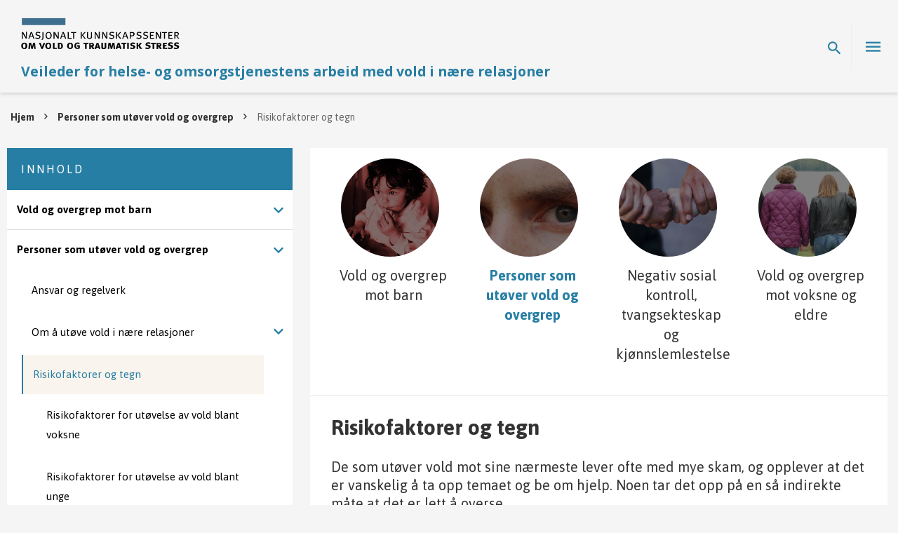

--- FILE ---
content_type: text/html; charset=UTF-8
request_url: https://voldsveileder.nkvts.no/innhold/personer-som-utover-vold/risikofaktorer-og-tegn/
body_size: 16083
content:
<!DOCTYPE html>
<html lang="nb-NO">
  <head>
    <meta charset="UTF-8">
    <meta name="viewport" content="width=device-width, initial-scale=1, shrink-to-fit=no">
    <link rel="profile" href="http://gmpg.org/xfn/11">
    <link rel="apple-touch-icon"      sizes="57x57"   href="https://voldsveileder.nkvts.no/wp-content/themes/nkvts-voldsveileder/images/icons/apple-icon-57x57.png">
    <link rel="apple-touch-icon"      sizes="60x60"   href="https://voldsveileder.nkvts.no/wp-content/themes/nkvts-voldsveileder/images/icons/apple-icon-60x60.png">
    <link rel="apple-touch-icon"      sizes="72x72"   href="https://voldsveileder.nkvts.no/wp-content/themes/nkvts-voldsveileder/images/icons/apple-icon-72x72.png">
    <link rel="apple-touch-icon"      sizes="76x76"   href="https://voldsveileder.nkvts.no/wp-content/themes/nkvts-voldsveileder/images/icons/apple-icon-76x76.png">
    <link rel="apple-touch-icon"      sizes="114x114" href="https://voldsveileder.nkvts.no/wp-content/themes/nkvts-voldsveileder/images/icons/apple-icon-114x114.png">
    <link rel="apple-touch-icon"      sizes="120x120" href="https://voldsveileder.nkvts.no/wp-content/themes/nkvts-voldsveileder/images/icons/apple-icon-120x120.png">
    <link rel="apple-touch-icon"      sizes="144x144" href="https://voldsveileder.nkvts.no/wp-content/themes/nkvts-voldsveileder/images/icons/apple-icon-144x144.png">
    <link rel="apple-touch-icon"      sizes="152x152" href="https://voldsveileder.nkvts.no/wp-content/themes/nkvts-voldsveileder/images/icons/apple-icon-152x152.png">
    <link rel="apple-touch-icon"      sizes="180x180" href="https://voldsveileder.nkvts.no/wp-content/themes/nkvts-voldsveileder/images/icons/apple-icon-180x180.png">
    <!-- <link rel="icon" type="image/png" sizes="192x192" href="https://voldsveileder.nkvts.no/wp-content/themes/nkvts-voldsveileder/images/icons/android-icon-192x192.png">
    <link rel="icon" type="image/png" sizes="32x32"   href="https://voldsveileder.nkvts.no/wp-content/themes/nkvts-voldsveileder/images/icons/favicon-32x32.png">
    <link rel="icon" type="image/png" sizes="96x96"   href="https://voldsveileder.nkvts.no/wp-content/themes/nkvts-voldsveileder/images/icons/favicon-96x96.png">
    <link rel="icon" type="image/png" sizes="16x16"   href="https://voldsveileder.nkvts.no/wp-content/themes/nkvts-voldsveileder/images/icons/favicon-16x16.png"> -->
    <link rel="shortcut icon" type="image/png" href="https://voldsveileder.nkvts.no/wp-content/uploads/2019/03/nkvts-logo-favicon-new.png"/>
    <link rel="manifest" href="https://voldsveileder.nkvts.no/wp-content/themes/nkvts-voldsveileder/images/icons/manifest.json">
    <meta name="msapplication-TileColor" content="#ffffff">
    <meta name="msapplication-TileImage" content="https://voldsveileder.nkvts.no/wp-content/themes/nkvts-voldsveileder/images/icons/ms-icon-144x144.png">
    <meta name="theme-color" content="#ffffff">

	<!-- Google tag (gtag.js) -->
	<script async src="https://www.googletagmanager.com/gtag/js?id=G-N51XPFJ0ZH"></script>
	<script>
	  window.dataLayer = window.dataLayer || [];
	  function gtag(){dataLayer.push(arguments);}
	  gtag('js', new Date());
	  gtag('config', 'G-N51XPFJ0ZH');
	</script>

    <script src="https://ajax.googleapis.com/ajax/libs/jquery/1.11.0/jquery.min.js"></script>
    <script src="https://cdn.jsdelivr.net/parallax.js/1.4.2/parallax.min.js"></script>
    
    <!-- Hotjar Tracking Code for voldsveileder.nkvts.no -->
<script>
    (function(h,o,t,j,a,r){
        h.hj=h.hj||function(){(h.hj.q=h.hj.q||[]).push(arguments)};
        h._hjSettings={hjid:1500684,hjsv:6};
        a=o.getElementsByTagName('head')[0];
        r=o.createElement('script');r.async=1;
        r.src=t+h._hjSettings.hjid+j+h._hjSettings.hjsv;
        a.appendChild(r);
    })(window,document,'https://static.hotjar.com/c/hotjar-','.js?sv=');
</script>

<!-- Google Tag Manager -->
<script>
(function(w,d,s,l,i){w[l]=w[l]||[];w[l].push({'gtm.start':
new Date().getTime(),event:'gtm.js'});var f=d.getElementsByTagName(s)[0],
j=d.createElement(s),dl=l!='dataLayer'?'&amp;l='+l:'';j.async=true;j.src=
'https://www.googletagmanager.com/gtm.js?id='+i+dl;f.parentNode.insertBefore(j,f);
})(window,document,'script','dataLayer','GTM-T847LNJ');
</script>
<!-- End Google Tag Manager -->    
    <title>Risikofaktorer og tegn &#8211; NKVTS &#8211; En veileder om vold i nære relasjoner</title>
<meta name='robots' content='max-image-preview:large' />
<link rel="alternate" title="oEmbed (JSON)" type="application/json+oembed" href="https://voldsveileder.nkvts.no/wp-json/oembed/1.0/embed?url=https%3A%2F%2Fvoldsveileder.nkvts.no%2Finnhold%2Fpersoner-som-utover-vold%2Frisikofaktorer-og-tegn%2F" />
<link rel="alternate" title="oEmbed (XML)" type="text/xml+oembed" href="https://voldsveileder.nkvts.no/wp-json/oembed/1.0/embed?url=https%3A%2F%2Fvoldsveileder.nkvts.no%2Finnhold%2Fpersoner-som-utover-vold%2Frisikofaktorer-og-tegn%2F&#038;format=xml" />
<style id='wp-img-auto-sizes-contain-inline-css' type='text/css'>
img:is([sizes=auto i],[sizes^="auto," i]){contain-intrinsic-size:3000px 1500px}
/*# sourceURL=wp-img-auto-sizes-contain-inline-css */
</style>
<style id='wp-emoji-styles-inline-css' type='text/css'>

	img.wp-smiley, img.emoji {
		display: inline !important;
		border: none !important;
		box-shadow: none !important;
		height: 1em !important;
		width: 1em !important;
		margin: 0 0.07em !important;
		vertical-align: -0.1em !important;
		background: none !important;
		padding: 0 !important;
	}
/*# sourceURL=wp-emoji-styles-inline-css */
</style>
<style id='wp-block-library-inline-css' type='text/css'>
:root{--wp-block-synced-color:#7a00df;--wp-block-synced-color--rgb:122,0,223;--wp-bound-block-color:var(--wp-block-synced-color);--wp-editor-canvas-background:#ddd;--wp-admin-theme-color:#007cba;--wp-admin-theme-color--rgb:0,124,186;--wp-admin-theme-color-darker-10:#006ba1;--wp-admin-theme-color-darker-10--rgb:0,107,160.5;--wp-admin-theme-color-darker-20:#005a87;--wp-admin-theme-color-darker-20--rgb:0,90,135;--wp-admin-border-width-focus:2px}@media (min-resolution:192dpi){:root{--wp-admin-border-width-focus:1.5px}}.wp-element-button{cursor:pointer}:root .has-very-light-gray-background-color{background-color:#eee}:root .has-very-dark-gray-background-color{background-color:#313131}:root .has-very-light-gray-color{color:#eee}:root .has-very-dark-gray-color{color:#313131}:root .has-vivid-green-cyan-to-vivid-cyan-blue-gradient-background{background:linear-gradient(135deg,#00d084,#0693e3)}:root .has-purple-crush-gradient-background{background:linear-gradient(135deg,#34e2e4,#4721fb 50%,#ab1dfe)}:root .has-hazy-dawn-gradient-background{background:linear-gradient(135deg,#faaca8,#dad0ec)}:root .has-subdued-olive-gradient-background{background:linear-gradient(135deg,#fafae1,#67a671)}:root .has-atomic-cream-gradient-background{background:linear-gradient(135deg,#fdd79a,#004a59)}:root .has-nightshade-gradient-background{background:linear-gradient(135deg,#330968,#31cdcf)}:root .has-midnight-gradient-background{background:linear-gradient(135deg,#020381,#2874fc)}:root{--wp--preset--font-size--normal:16px;--wp--preset--font-size--huge:42px}.has-regular-font-size{font-size:1em}.has-larger-font-size{font-size:2.625em}.has-normal-font-size{font-size:var(--wp--preset--font-size--normal)}.has-huge-font-size{font-size:var(--wp--preset--font-size--huge)}.has-text-align-center{text-align:center}.has-text-align-left{text-align:left}.has-text-align-right{text-align:right}.has-fit-text{white-space:nowrap!important}#end-resizable-editor-section{display:none}.aligncenter{clear:both}.items-justified-left{justify-content:flex-start}.items-justified-center{justify-content:center}.items-justified-right{justify-content:flex-end}.items-justified-space-between{justify-content:space-between}.screen-reader-text{border:0;clip-path:inset(50%);height:1px;margin:-1px;overflow:hidden;padding:0;position:absolute;width:1px;word-wrap:normal!important}.screen-reader-text:focus{background-color:#ddd;clip-path:none;color:#444;display:block;font-size:1em;height:auto;left:5px;line-height:normal;padding:15px 23px 14px;text-decoration:none;top:5px;width:auto;z-index:100000}html :where(.has-border-color){border-style:solid}html :where([style*=border-top-color]){border-top-style:solid}html :where([style*=border-right-color]){border-right-style:solid}html :where([style*=border-bottom-color]){border-bottom-style:solid}html :where([style*=border-left-color]){border-left-style:solid}html :where([style*=border-width]){border-style:solid}html :where([style*=border-top-width]){border-top-style:solid}html :where([style*=border-right-width]){border-right-style:solid}html :where([style*=border-bottom-width]){border-bottom-style:solid}html :where([style*=border-left-width]){border-left-style:solid}html :where(img[class*=wp-image-]){height:auto;max-width:100%}:where(figure){margin:0 0 1em}html :where(.is-position-sticky){--wp-admin--admin-bar--position-offset:var(--wp-admin--admin-bar--height,0px)}@media screen and (max-width:600px){html :where(.is-position-sticky){--wp-admin--admin-bar--position-offset:0px}}

/*# sourceURL=wp-block-library-inline-css */
</style><style id='global-styles-inline-css' type='text/css'>
:root{--wp--preset--aspect-ratio--square: 1;--wp--preset--aspect-ratio--4-3: 4/3;--wp--preset--aspect-ratio--3-4: 3/4;--wp--preset--aspect-ratio--3-2: 3/2;--wp--preset--aspect-ratio--2-3: 2/3;--wp--preset--aspect-ratio--16-9: 16/9;--wp--preset--aspect-ratio--9-16: 9/16;--wp--preset--color--black: #000000;--wp--preset--color--cyan-bluish-gray: #abb8c3;--wp--preset--color--white: #ffffff;--wp--preset--color--pale-pink: #f78da7;--wp--preset--color--vivid-red: #cf2e2e;--wp--preset--color--luminous-vivid-orange: #ff6900;--wp--preset--color--luminous-vivid-amber: #fcb900;--wp--preset--color--light-green-cyan: #7bdcb5;--wp--preset--color--vivid-green-cyan: #00d084;--wp--preset--color--pale-cyan-blue: #8ed1fc;--wp--preset--color--vivid-cyan-blue: #0693e3;--wp--preset--color--vivid-purple: #9b51e0;--wp--preset--gradient--vivid-cyan-blue-to-vivid-purple: linear-gradient(135deg,rgb(6,147,227) 0%,rgb(155,81,224) 100%);--wp--preset--gradient--light-green-cyan-to-vivid-green-cyan: linear-gradient(135deg,rgb(122,220,180) 0%,rgb(0,208,130) 100%);--wp--preset--gradient--luminous-vivid-amber-to-luminous-vivid-orange: linear-gradient(135deg,rgb(252,185,0) 0%,rgb(255,105,0) 100%);--wp--preset--gradient--luminous-vivid-orange-to-vivid-red: linear-gradient(135deg,rgb(255,105,0) 0%,rgb(207,46,46) 100%);--wp--preset--gradient--very-light-gray-to-cyan-bluish-gray: linear-gradient(135deg,rgb(238,238,238) 0%,rgb(169,184,195) 100%);--wp--preset--gradient--cool-to-warm-spectrum: linear-gradient(135deg,rgb(74,234,220) 0%,rgb(151,120,209) 20%,rgb(207,42,186) 40%,rgb(238,44,130) 60%,rgb(251,105,98) 80%,rgb(254,248,76) 100%);--wp--preset--gradient--blush-light-purple: linear-gradient(135deg,rgb(255,206,236) 0%,rgb(152,150,240) 100%);--wp--preset--gradient--blush-bordeaux: linear-gradient(135deg,rgb(254,205,165) 0%,rgb(254,45,45) 50%,rgb(107,0,62) 100%);--wp--preset--gradient--luminous-dusk: linear-gradient(135deg,rgb(255,203,112) 0%,rgb(199,81,192) 50%,rgb(65,88,208) 100%);--wp--preset--gradient--pale-ocean: linear-gradient(135deg,rgb(255,245,203) 0%,rgb(182,227,212) 50%,rgb(51,167,181) 100%);--wp--preset--gradient--electric-grass: linear-gradient(135deg,rgb(202,248,128) 0%,rgb(113,206,126) 100%);--wp--preset--gradient--midnight: linear-gradient(135deg,rgb(2,3,129) 0%,rgb(40,116,252) 100%);--wp--preset--font-size--small: 13px;--wp--preset--font-size--medium: 20px;--wp--preset--font-size--large: 36px;--wp--preset--font-size--x-large: 42px;--wp--preset--spacing--20: 0.44rem;--wp--preset--spacing--30: 0.67rem;--wp--preset--spacing--40: 1rem;--wp--preset--spacing--50: 1.5rem;--wp--preset--spacing--60: 2.25rem;--wp--preset--spacing--70: 3.38rem;--wp--preset--spacing--80: 5.06rem;--wp--preset--shadow--natural: 6px 6px 9px rgba(0, 0, 0, 0.2);--wp--preset--shadow--deep: 12px 12px 50px rgba(0, 0, 0, 0.4);--wp--preset--shadow--sharp: 6px 6px 0px rgba(0, 0, 0, 0.2);--wp--preset--shadow--outlined: 6px 6px 0px -3px rgb(255, 255, 255), 6px 6px rgb(0, 0, 0);--wp--preset--shadow--crisp: 6px 6px 0px rgb(0, 0, 0);}:where(.is-layout-flex){gap: 0.5em;}:where(.is-layout-grid){gap: 0.5em;}body .is-layout-flex{display: flex;}.is-layout-flex{flex-wrap: wrap;align-items: center;}.is-layout-flex > :is(*, div){margin: 0;}body .is-layout-grid{display: grid;}.is-layout-grid > :is(*, div){margin: 0;}:where(.wp-block-columns.is-layout-flex){gap: 2em;}:where(.wp-block-columns.is-layout-grid){gap: 2em;}:where(.wp-block-post-template.is-layout-flex){gap: 1.25em;}:where(.wp-block-post-template.is-layout-grid){gap: 1.25em;}.has-black-color{color: var(--wp--preset--color--black) !important;}.has-cyan-bluish-gray-color{color: var(--wp--preset--color--cyan-bluish-gray) !important;}.has-white-color{color: var(--wp--preset--color--white) !important;}.has-pale-pink-color{color: var(--wp--preset--color--pale-pink) !important;}.has-vivid-red-color{color: var(--wp--preset--color--vivid-red) !important;}.has-luminous-vivid-orange-color{color: var(--wp--preset--color--luminous-vivid-orange) !important;}.has-luminous-vivid-amber-color{color: var(--wp--preset--color--luminous-vivid-amber) !important;}.has-light-green-cyan-color{color: var(--wp--preset--color--light-green-cyan) !important;}.has-vivid-green-cyan-color{color: var(--wp--preset--color--vivid-green-cyan) !important;}.has-pale-cyan-blue-color{color: var(--wp--preset--color--pale-cyan-blue) !important;}.has-vivid-cyan-blue-color{color: var(--wp--preset--color--vivid-cyan-blue) !important;}.has-vivid-purple-color{color: var(--wp--preset--color--vivid-purple) !important;}.has-black-background-color{background-color: var(--wp--preset--color--black) !important;}.has-cyan-bluish-gray-background-color{background-color: var(--wp--preset--color--cyan-bluish-gray) !important;}.has-white-background-color{background-color: var(--wp--preset--color--white) !important;}.has-pale-pink-background-color{background-color: var(--wp--preset--color--pale-pink) !important;}.has-vivid-red-background-color{background-color: var(--wp--preset--color--vivid-red) !important;}.has-luminous-vivid-orange-background-color{background-color: var(--wp--preset--color--luminous-vivid-orange) !important;}.has-luminous-vivid-amber-background-color{background-color: var(--wp--preset--color--luminous-vivid-amber) !important;}.has-light-green-cyan-background-color{background-color: var(--wp--preset--color--light-green-cyan) !important;}.has-vivid-green-cyan-background-color{background-color: var(--wp--preset--color--vivid-green-cyan) !important;}.has-pale-cyan-blue-background-color{background-color: var(--wp--preset--color--pale-cyan-blue) !important;}.has-vivid-cyan-blue-background-color{background-color: var(--wp--preset--color--vivid-cyan-blue) !important;}.has-vivid-purple-background-color{background-color: var(--wp--preset--color--vivid-purple) !important;}.has-black-border-color{border-color: var(--wp--preset--color--black) !important;}.has-cyan-bluish-gray-border-color{border-color: var(--wp--preset--color--cyan-bluish-gray) !important;}.has-white-border-color{border-color: var(--wp--preset--color--white) !important;}.has-pale-pink-border-color{border-color: var(--wp--preset--color--pale-pink) !important;}.has-vivid-red-border-color{border-color: var(--wp--preset--color--vivid-red) !important;}.has-luminous-vivid-orange-border-color{border-color: var(--wp--preset--color--luminous-vivid-orange) !important;}.has-luminous-vivid-amber-border-color{border-color: var(--wp--preset--color--luminous-vivid-amber) !important;}.has-light-green-cyan-border-color{border-color: var(--wp--preset--color--light-green-cyan) !important;}.has-vivid-green-cyan-border-color{border-color: var(--wp--preset--color--vivid-green-cyan) !important;}.has-pale-cyan-blue-border-color{border-color: var(--wp--preset--color--pale-cyan-blue) !important;}.has-vivid-cyan-blue-border-color{border-color: var(--wp--preset--color--vivid-cyan-blue) !important;}.has-vivid-purple-border-color{border-color: var(--wp--preset--color--vivid-purple) !important;}.has-vivid-cyan-blue-to-vivid-purple-gradient-background{background: var(--wp--preset--gradient--vivid-cyan-blue-to-vivid-purple) !important;}.has-light-green-cyan-to-vivid-green-cyan-gradient-background{background: var(--wp--preset--gradient--light-green-cyan-to-vivid-green-cyan) !important;}.has-luminous-vivid-amber-to-luminous-vivid-orange-gradient-background{background: var(--wp--preset--gradient--luminous-vivid-amber-to-luminous-vivid-orange) !important;}.has-luminous-vivid-orange-to-vivid-red-gradient-background{background: var(--wp--preset--gradient--luminous-vivid-orange-to-vivid-red) !important;}.has-very-light-gray-to-cyan-bluish-gray-gradient-background{background: var(--wp--preset--gradient--very-light-gray-to-cyan-bluish-gray) !important;}.has-cool-to-warm-spectrum-gradient-background{background: var(--wp--preset--gradient--cool-to-warm-spectrum) !important;}.has-blush-light-purple-gradient-background{background: var(--wp--preset--gradient--blush-light-purple) !important;}.has-blush-bordeaux-gradient-background{background: var(--wp--preset--gradient--blush-bordeaux) !important;}.has-luminous-dusk-gradient-background{background: var(--wp--preset--gradient--luminous-dusk) !important;}.has-pale-ocean-gradient-background{background: var(--wp--preset--gradient--pale-ocean) !important;}.has-electric-grass-gradient-background{background: var(--wp--preset--gradient--electric-grass) !important;}.has-midnight-gradient-background{background: var(--wp--preset--gradient--midnight) !important;}.has-small-font-size{font-size: var(--wp--preset--font-size--small) !important;}.has-medium-font-size{font-size: var(--wp--preset--font-size--medium) !important;}.has-large-font-size{font-size: var(--wp--preset--font-size--large) !important;}.has-x-large-font-size{font-size: var(--wp--preset--font-size--x-large) !important;}
/*# sourceURL=global-styles-inline-css */
</style>

<style id='classic-theme-styles-inline-css' type='text/css'>
/*! This file is auto-generated */
.wp-block-button__link{color:#fff;background-color:#32373c;border-radius:9999px;box-shadow:none;text-decoration:none;padding:calc(.667em + 2px) calc(1.333em + 2px);font-size:1.125em}.wp-block-file__button{background:#32373c;color:#fff;text-decoration:none}
/*# sourceURL=/wp-includes/css/classic-themes.min.css */
</style>
<link rel='stylesheet' id='nkvts-style-css' href='https://voldsveileder.nkvts.no/wp-content/themes/nkvts-voldsveileder/style.css?ver=6.9' type='text/css' media='all' />
<script type="text/javascript" src="https://voldsveileder.nkvts.no/wp-content/themes/nkvts-voldsveileder/js/jquery311.min.js" id="jquery-js"></script>
<script type="text/javascript" src="https://voldsveileder.nkvts.no/wp-content/plugins/slick-gallery//js/slick.min.js?ver=6.9" id="slick-js"></script>
<script type="text/javascript" src="https://voldsveileder.nkvts.no/wp-content/plugins/slick-gallery//js/slick-lightbox.min.js?ver=6.9" id="slick-lightbox-js"></script>
<link rel="https://api.w.org/" href="https://voldsveileder.nkvts.no/wp-json/" /><link rel="alternate" title="JSON" type="application/json" href="https://voldsveileder.nkvts.no/wp-json/wp/v2/content-page/348" /><link rel="EditURI" type="application/rsd+xml" title="RSD" href="https://voldsveileder.nkvts.no/xmlrpc.php?rsd" />
<meta name="generator" content="WordPress 6.9" />
<link rel="canonical" href="https://voldsveileder.nkvts.no/innhold/personer-som-utover-vold/risikofaktorer-og-tegn/" />
<link rel='shortlink' href='https://voldsveileder.nkvts.no/?p=348' />
  </head>

  <body class="wp-singular content-page-template content-page-template-templates content-page-template-content-page content-page-template-templatescontent-page-php single single-content-page postid-348 wp-theme-nkvts-voldsveileder">
  
    <!-- Google Tag Manager (noscript) -->
<noscript><iframe src="//www.googletagmanager.com/ns.html?id=GTM-T847LNJ"
height="0" width="0" style="display:none;visibility:hidden"></iframe></noscript>
<!-- End Google Tag Manager (noscript) -->
    <header class="site-header">
      <a href="https://voldsveileder.nkvts.no">
        <div class="header-links">
          <div class="header-link" style=" background-image: url(https://voldsveileder.nkvts.no/wp-content/uploads/2019/03/nkvts_logo.svg); "></div>
          <p class="home-link">Veileder for helse- og omsorgstjenestens arbeid med vold i nære relasjoner</p>
        </div>
      </a>
      <div class="header-space"></div>
      <div class="search-button desktop" tabindex="0" onkeypress="App.toggleSearchModal()" onclick="App.toggleSearchModal()">
        <a class="header-search">
          <div class="header-search-icon"><i class="zmdi zmdi-search"></i></div>
        </a>
    </div>
      <a href="https://voldsveileder.nkvts.no/sok" class="header-search-icon search-button mobile"><i class="zmdi zmdi-search"></i></a><div class="search-modal modal-background" id="search-modal">
  <div class="modal-background">
    <a class="modal-close" aria-label="Close" tabindex="0" onkeypress="App.toggleSearchModal()" onclick="App.toggleSearchModal()">
      <i class="zmdi zmdi-close"></i>
    </a>
    <div class="modal-dialog" onclick="event.stopPropagation()">
      <form class="search-form" method="get" action="https://voldsveileder.nkvts.no" role="search">
        <input class="search-input" type="search" name="s" placeholder="Skriv søkeord her">
        <button class="search-submit" type="submit" role="button">
          <i class="zmdi zmdi-search"></i>
        </button>
      </form>
    </div>
</div>
</div>      <a class="header-menu mobile-menu-wrapper">
        <div class="header-menu-icon"><i class="zmdi zmdi-menu"></i></div>
      </a>
    </header>

            <div id="mobile-menues">
            <nav id="mobile-main-menu-nav-id" class="mobile-menu-nav" aria-label="Mobilmeny">
                <div class="container-fluid">
                  <ul id="mobile-menu-sidebar" class="menu"><li id="menu-item-2387" class="menu-item menu-item-type-post_type menu-item-object-content-page menu-item-has-children menu-item-2387"><a href="https://voldsveileder.nkvts.no/innhold/vold-mot-barn/">Vold og overgrep mot barn</a>
<ul class="sub-menu">
	<li id="menu-item-2391" class="menu-item menu-item-type-post_type menu-item-object-content-page menu-item-2391"><a href="https://voldsveileder.nkvts.no/innhold/vold-mot-barn/ansvar-og-regelverk-3/">Ansvar og regelverk</a></li>
	<li id="menu-item-2398" class="menu-item menu-item-type-post_type menu-item-object-content-page menu-item-has-children menu-item-2398"><a href="https://voldsveileder.nkvts.no/innhold/vold-mot-barn/hva-er-vold-mot-barn/">Hva er vold og overgrep mot barn?</a>
	<ul class="sub-menu">
		<li id="menu-item-2399" class="menu-item menu-item-type-post_type menu-item-object-content-page menu-item-2399"><a href="https://voldsveileder.nkvts.no/innhold/vold-mot-barn/hva-er-vold-mot-barn/omfang-av-vold/">Omfang av vold og overgrep</a></li>
		<li id="menu-item-2400" class="menu-item menu-item-type-post_type menu-item-object-content-page menu-item-2400"><a href="https://voldsveileder.nkvts.no/innhold/vold-mot-barn/hva-er-vold-mot-barn/konsekvenser-av-vold-og-overgrep/">Konsekvenser av vold og overgrep</a></li>
	</ul>
</li>
	<li id="menu-item-2403" class="menu-item menu-item-type-post_type menu-item-object-content-page menu-item-has-children menu-item-2403"><a href="https://voldsveileder.nkvts.no/innhold/vold-mot-barn/risikofaktorer-og-tegn-2/">Risikofaktorer og tegn</a>
	<ul class="sub-menu">
		<li id="menu-item-2459" class="menu-item menu-item-type-post_type menu-item-object-content-page menu-item-2459"><a href="https://voldsveileder.nkvts.no/innhold/vold-mot-barn/risikofaktorer-og-tegn-2/risikofaktorer/">Risikofaktorer</a></li>
		<li id="menu-item-2408" class="menu-item menu-item-type-post_type menu-item-object-content-page menu-item-2408"><a href="https://voldsveileder.nkvts.no/innhold/vold-mot-barn/risikofaktorer-og-tegn-2/fysiske-tegn/">Fysiske tegn</a></li>
		<li id="menu-item-2410" class="menu-item menu-item-type-post_type menu-item-object-content-page menu-item-2410"><a href="https://voldsveileder.nkvts.no/innhold/vold-mot-barn/risikofaktorer-og-tegn-2/tegn-innen-tannhelse/">Tegn innen tannhelse</a></li>
		<li id="menu-item-2412" class="menu-item menu-item-type-post_type menu-item-object-content-page menu-item-2412"><a href="https://voldsveileder.nkvts.no/innhold/vold-mot-barn/risikofaktorer-og-tegn-2/seksuelle-overgrep/">Seksuelle overgrep mot barn</a></li>
		<li id="menu-item-2414" class="menu-item menu-item-type-post_type menu-item-object-content-page menu-item-2414"><a href="https://voldsveileder.nkvts.no/innhold/vold-mot-barn/risikofaktorer-og-tegn-2/psykosomatiske-tegn/">Psykosomatiske tegn</a></li>
		<li id="menu-item-2416" class="menu-item menu-item-type-post_type menu-item-object-content-page menu-item-2416"><a href="https://voldsveileder.nkvts.no/innhold/vold-mot-barn/risikofaktorer-og-tegn-2/psykiske-tegn/">Psykiske tegn</a></li>
		<li id="menu-item-2417" class="menu-item menu-item-type-post_type menu-item-object-content-page menu-item-2417"><a href="https://voldsveileder.nkvts.no/innhold/vold-mot-barn/risikofaktorer-og-tegn-2/samspill-mellom-barn-og-foresatt/">Samspill mellom barn og foresatt</a></li>
		<li id="menu-item-2418" class="menu-item menu-item-type-post_type menu-item-object-content-page menu-item-2418"><a href="https://voldsveileder.nkvts.no/innhold/vold-mot-barn/risikofaktorer-og-tegn-2/barn-med-funksjonshemning/">Barn med funksjonshemning</a></li>
		<li id="menu-item-2409" class="menu-item menu-item-type-post_type menu-item-object-content-page menu-item-2409"><a href="https://voldsveileder.nkvts.no/innhold/vold-mot-barn/risikofaktorer-og-tegn-2/barnedod/">Plutselig og uventet barnedød</a></li>
	</ul>
</li>
	<li id="menu-item-2419" class="menu-item menu-item-type-post_type menu-item-object-content-page menu-item-has-children menu-item-2419"><a href="https://voldsveileder.nkvts.no/innhold/vold-mot-barn/vold-mot-barn-utredning/">Utredning av barn ved mistanke om vold og overgrep</a>
	<ul class="sub-menu">
		<li id="menu-item-2420" class="menu-item menu-item-type-post_type menu-item-object-content-page menu-item-2420"><a href="https://voldsveileder.nkvts.no/innhold/vold-mot-barn/vold-mot-barn-utredning/hvordan-snakke-med-barn-om-vold/">Hvordan snakke med barn om vold?</a></li>
		<li id="menu-item-2421" class="menu-item menu-item-type-post_type menu-item-object-content-page menu-item-2421"><a href="https://voldsveileder.nkvts.no/innhold/vold-mot-barn/vold-mot-barn-utredning/hva-kan-gjores-helsetjenestene/">Hva kan gjøres i helsetjenestene?</a></li>
		<li id="menu-item-2422" class="menu-item menu-item-type-post_type menu-item-object-content-page menu-item-2422"><a href="https://voldsveileder.nkvts.no/innhold/vold-mot-barn/vold-mot-barn-utredning/4c-medisinsk-utredning/">Medisinsk utredning av barn</a></li>
		<li id="menu-item-2423" class="menu-item menu-item-type-post_type menu-item-object-content-page menu-item-2423"><a href="https://voldsveileder.nkvts.no/innhold/vold-mot-barn/vold-mot-barn-utredning/4e-psykisk-utredning/">Psykisk utredning av barn og unge</a></li>
		<li id="menu-item-2424" class="menu-item menu-item-type-post_type menu-item-object-content-page menu-item-2424"><a href="https://voldsveileder.nkvts.no/innhold/vold-mot-barn/vold-mot-barn-utredning/hvordan-snakke-med-foreldre-om-vold/">Hvordan snakke med foreldre om vold?</a></li>
	</ul>
</li>
	<li id="menu-item-2425" class="menu-item menu-item-type-post_type menu-item-object-content-page menu-item-has-children menu-item-2425"><a href="https://voldsveileder.nkvts.no/innhold/vold-mot-barn/vold-mot-barn-melding-til-barnevern-og-politi/">Melde til barnevern og politi</a>
	<ul class="sub-menu">
		<li id="menu-item-2426" class="menu-item menu-item-type-post_type menu-item-object-content-page menu-item-2426"><a href="https://voldsveileder.nkvts.no/innhold/vold-mot-barn/vold-mot-barn-melding-til-barnevern-og-politi/hvordan-sender-du-en-bekymringsmelding/">Hvordan sende bekymringsmelding til barnevernet?</a></li>
		<li id="menu-item-2427" class="menu-item menu-item-type-post_type menu-item-object-content-page menu-item-2427"><a href="https://voldsveileder.nkvts.no/innhold/vold-mot-barn/vold-mot-barn-melding-til-barnevern-og-politi/hvem-skal-melde-og-nar/">Hvem skal melde til barnevernet, og når?</a></li>
		<li id="menu-item-2428" class="menu-item menu-item-type-post_type menu-item-object-content-page menu-item-2428"><a href="https://voldsveileder.nkvts.no/innhold/vold-mot-barn/vold-mot-barn-melding-til-barnevern-og-politi/hvordan-blir-din-bekymringsmelding-fulgt-opp/">Hvordan blir din bekymringsmelding fulgt opp?</a></li>
		<li id="menu-item-2429" class="menu-item menu-item-type-post_type menu-item-object-content-page menu-item-2429"><a href="https://voldsveileder.nkvts.no/innhold/vold-mot-barn/vold-mot-barn-melding-til-barnevern-og-politi/varsling-av-politi/">Når og hvordan skal politiet varsles?</a></li>
	</ul>
</li>
	<li id="menu-item-2431" class="menu-item menu-item-type-post_type menu-item-object-content-page menu-item-has-children menu-item-2431"><a href="https://voldsveileder.nkvts.no/innhold/vold-mot-barn/dokumentasjon-og-journalforing/">Dokumentasjon og sporsikring</a>
	<ul class="sub-menu">
		<li id="menu-item-2434" class="menu-item menu-item-type-post_type menu-item-object-content-page menu-item-2434"><a href="https://voldsveileder.nkvts.no/innhold/vold-mot-barn/dokumentasjon-og-journalforing/hva-skal-journalen-inneholde/">Hva skal journalen inneholde?</a></li>
		<li id="menu-item-2435" class="menu-item menu-item-type-post_type menu-item-object-content-page menu-item-2435"><a href="https://voldsveileder.nkvts.no/innhold/vold-mot-barn/dokumentasjon-og-journalforing/sporsikring/">Sporsikring</a></li>
		<li id="menu-item-2436" class="menu-item menu-item-type-post_type menu-item-object-content-page menu-item-2436"><a href="https://voldsveileder.nkvts.no/innhold/vold-mot-barn/dokumentasjon-og-journalforing/hvordan-skrive-legeerklaering/">Hvordan skrive legeerklæring?</a></li>
		<li id="menu-item-2437" class="menu-item menu-item-type-post_type menu-item-object-content-page menu-item-2437"><a href="https://voldsveileder.nkvts.no/innhold/vold-mot-barn/dokumentasjon-og-journalforing/helsepersonell-i-retten/">Hvordan avgi forklaring i retten?</a></li>
	</ul>
</li>
	<li id="menu-item-2438" class="menu-item menu-item-type-post_type menu-item-object-content-page menu-item-has-children menu-item-2438"><a href="https://voldsveileder.nkvts.no/innhold/vold-mot-barn/oppfolging-og-tverrfaglig-samarbeid-3/">Tverrfaglig samarbeid og oppfølging</a>
	<ul class="sub-menu">
		<li id="menu-item-2439" class="menu-item menu-item-type-post_type menu-item-object-content-page menu-item-2439"><a href="https://voldsveileder.nkvts.no/innhold/vold-mot-barn/oppfolging-og-tverrfaglig-samarbeid-3/tverrfaglig-samarbeid-og-henvisning/">Tverrfaglig samarbeid og henvisning</a></li>
		<li id="menu-item-2440" class="menu-item menu-item-type-post_type menu-item-object-content-page menu-item-2440"><a href="https://voldsveileder.nkvts.no/innhold/vold-mot-barn/oppfolging-og-tverrfaglig-samarbeid-3/oppfolging-av-barn/">Oppfølging av barn</a></li>
		<li id="menu-item-2441" class="menu-item menu-item-type-post_type menu-item-object-content-page menu-item-2441"><a href="https://voldsveileder.nkvts.no/innhold/vold-mot-barn/oppfolging-og-tverrfaglig-samarbeid-3/lokale-prosedyrer/">Lokale prosedyrer</a></li>
	</ul>
</li>
	<li id="menu-item-2455" class="menu-item menu-item-type-post_type menu-item-object-content-page menu-item-has-children menu-item-2455"><a href="https://voldsveileder.nkvts.no/innhold/vold-mot-barn/samarbeidspartnere/">Tjenester og hjelpetiltak</a>
	<ul class="sub-menu">
		<li id="menu-item-2444" class="menu-item menu-item-type-post_type menu-item-object-content-page menu-item-2444"><a href="https://voldsveileder.nkvts.no/innhold/vold-mot-barn/samarbeidspartnere/offentlige-helse-og-omsorgstjenester/">Offentlige helse- og omsorgstjenester</a></li>
		<li id="menu-item-2446" class="menu-item menu-item-type-post_type menu-item-object-content-page menu-item-2446"><a href="https://voldsveileder.nkvts.no/innhold/vold-mot-barn/samarbeidspartnere/andre-tjenester/">Andre tjenester</a></li>
		<li id="menu-item-2448" class="menu-item menu-item-type-post_type menu-item-object-content-page menu-item-2448"><a href="https://voldsveileder.nkvts.no/innhold/vold-mot-barn/samarbeidspartnere/hjelpetiltak-incest-og-seksuelle-overgrep/">Hjelpetiltak incest og seksuelle overgrep</a></li>
		<li id="menu-item-2450" class="menu-item menu-item-type-post_type menu-item-object-content-page menu-item-2450"><a href="https://voldsveileder.nkvts.no/innhold/vold-mot-barn/samarbeidspartnere/hjelpetiltak-negativ-sosial-kontroll/">Hjelpetiltak negativ sosial kontroll, tvangsekteskap og kjønnslemlestelse</a></li>
		<li id="menu-item-2452" class="menu-item menu-item-type-post_type menu-item-object-content-page menu-item-2452"><a href="https://voldsveileder.nkvts.no/innhold/vold-mot-barn/samarbeidspartnere/okonomisk-og-juridiske-bistand/">Økonomisk og juridisk bistand</a></li>
	</ul>
</li>
</ul>
</li>
<li id="menu-item-2460" class="menu-item menu-item-type-post_type menu-item-object-content-page current-content-page-ancestor current-menu-ancestor current-menu-parent current-content-page-parent menu-item-has-children menu-item-2460"><a href="https://voldsveileder.nkvts.no/innhold/personer-som-utover-vold/">Personer som utøver vold og overgrep</a>
<ul class="sub-menu">
	<li id="menu-item-2487" class="menu-item menu-item-type-post_type menu-item-object-content-page menu-item-2487"><a href="https://voldsveileder.nkvts.no/innhold/personer-som-utover-vold/ansvar-og-regelverk/">Ansvar og regelverk</a></li>
	<li id="menu-item-2488" class="menu-item menu-item-type-post_type menu-item-object-content-page menu-item-has-children menu-item-2488"><a href="https://voldsveileder.nkvts.no/innhold/personer-som-utover-vold/om-a-utove-vold/">Om å utøve vold i nære relasjoner</a>
	<ul class="sub-menu">
		<li id="menu-item-2518" class="menu-item menu-item-type-post_type menu-item-object-content-page menu-item-2518"><a href="https://voldsveileder.nkvts.no/innhold/personer-som-utover-vold/om-a-utove-vold/ulike-former-vold-overgrep/">Ulike former for vold og overgrep</a></li>
		<li id="menu-item-2516" class="menu-item menu-item-type-post_type menu-item-object-content-page menu-item-2516"><a href="https://voldsveileder.nkvts.no/innhold/personer-som-utover-vold/om-a-utove-vold/om-voldssyklusen/">Om voldssyklusen</a></li>
	</ul>
</li>
	<li id="menu-item-2491" class="menu-item menu-item-type-post_type menu-item-object-content-page current-menu-item menu-item-has-children menu-item-2491"><a href="https://voldsveileder.nkvts.no/innhold/personer-som-utover-vold/risikofaktorer-og-tegn/" aria-current="page">Risikofaktorer og tegn</a>
	<ul class="sub-menu">
		<li id="menu-item-2528" class="menu-item menu-item-type-post_type menu-item-object-content-page menu-item-2528"><a href="https://voldsveileder.nkvts.no/innhold/personer-som-utover-vold/risikofaktorer-og-tegn/risikofaktorer-voksne/">Risikofaktorer for utøvelse av vold blant voksne</a></li>
		<li id="menu-item-2571" class="menu-item menu-item-type-post_type menu-item-object-content-page menu-item-2571"><a href="https://voldsveileder.nkvts.no/innhold/personer-som-utover-vold/risikofaktorer-og-tegn/risikofaktorer-unge/">Risikofaktorer for utøvelse av vold blant unge</a></li>
		<li id="menu-item-2519" class="menu-item menu-item-type-post_type menu-item-object-content-page menu-item-2519"><a href="https://voldsveileder.nkvts.no/innhold/personer-som-utover-vold/risikofaktorer-og-tegn/risikofaktorer-seksuelle-overgrep-unge/">Risikofaktorer og tegn for utøvelse av seksuelle overgrep blant unge</a></li>
		<li id="menu-item-2527" class="menu-item menu-item-type-post_type menu-item-object-content-page menu-item-2527"><a href="https://voldsveileder.nkvts.no/innhold/personer-som-utover-vold/risikofaktorer-og-tegn/tegn-voldsutovelse-voksen/">Tegn på utøvelse av vold</a></li>
	</ul>
</li>
	<li id="menu-item-2494" class="menu-item menu-item-type-post_type menu-item-object-content-page menu-item-has-children menu-item-2494"><a href="https://voldsveileder.nkvts.no/innhold/personer-som-utover-vold/utrede-personer-som-utover-vold/">Utredning</a>
	<ul class="sub-menu">
		<li id="menu-item-2538" class="menu-item menu-item-type-post_type menu-item-object-content-page menu-item-2538"><a href="https://voldsveileder.nkvts.no/innhold/personer-som-utover-vold/utrede-personer-som-utover-vold/hvordan-snakke-om-vold/">Hvordan snakke med personer som utøver vold?</a></li>
		<li id="menu-item-2537" class="menu-item menu-item-type-post_type menu-item-object-content-page menu-item-2537"><a href="https://voldsveileder.nkvts.no/innhold/personer-som-utover-vold/utrede-personer-som-utover-vold/hvordan-snakke-om-vold-personer-med-ulik-kulturell-bakgrunn/">Hvordan snakke om å utøve vold med personer av annen kulturell bakgrunn?</a></li>
		<li id="menu-item-2549" class="menu-item menu-item-type-post_type menu-item-object-content-page menu-item-2549"><a href="https://voldsveileder.nkvts.no/innhold/personer-som-utover-vold/utrede-personer-som-utover-vold/utredning-av-barn-og-unge/">Utredning av barn og unge </a></li>
		<li id="menu-item-2532" class="menu-item menu-item-type-post_type menu-item-object-content-page menu-item-2532"><a href="https://voldsveileder.nkvts.no/innhold/personer-som-utover-vold/utrede-personer-som-utover-vold/kartleggingsverktoy/">Kartleggingsverktøy</a></li>
		<li id="menu-item-2530" class="menu-item menu-item-type-post_type menu-item-object-content-page menu-item-2530"><a href="https://voldsveileder.nkvts.no/innhold/personer-som-utover-vold/utrede-personer-som-utover-vold/pakkeforlop/">Pakkeforløp</a></li>
	</ul>
</li>
	<li id="menu-item-2497" class="menu-item menu-item-type-post_type menu-item-object-content-page menu-item-has-children menu-item-2497"><a href="https://voldsveileder.nkvts.no/innhold/personer-som-utover-vold/sikre/">Sikkerhet</a>
	<ul class="sub-menu">
		<li id="menu-item-2544" class="menu-item menu-item-type-post_type menu-item-object-content-page menu-item-2544"><a href="https://voldsveileder.nkvts.no/innhold/personer-som-utover-vold/sikre/behandlers-sikkerhet/">Behandlers sikkerhet</a></li>
		<li id="menu-item-2548" class="menu-item menu-item-type-post_type menu-item-object-content-page menu-item-2548"><a href="https://voldsveileder.nkvts.no/innhold/personer-som-utover-vold/sikre/sikkerhetsvurdering-primaerhelsetjenesten-voksne/">Risikovurdering i primærhelsetjenesten: voksne</a></li>
		<li id="menu-item-2547" class="menu-item menu-item-type-post_type menu-item-object-content-page menu-item-2547"><a href="https://voldsveileder.nkvts.no/innhold/personer-som-utover-vold/sikre/sikkerhetsvurdering-primaerhelsetjenesten-unge/">Risikovurdering i primærhelsetjenesten: barn og unge</a></li>
		<li id="menu-item-2546" class="menu-item menu-item-type-post_type menu-item-object-content-page menu-item-2546"><a href="https://voldsveileder.nkvts.no/innhold/personer-som-utover-vold/sikre/sikkerhetsvurdering-utredning-spesialisthelsetjenesten-voksne/">Risikovurdering i spesialisthelsetjenesten: voksne</a></li>
		<li id="menu-item-2545" class="menu-item menu-item-type-post_type menu-item-object-content-page menu-item-2545"><a href="https://voldsveileder.nkvts.no/innhold/personer-som-utover-vold/sikre/sikkerhetsvurdering-utredning-spesialisthelsetjenesten-unge/">Risikovurdering i spesialisthelsetjenesten: barn og unge</a></li>
		<li id="menu-item-2554" class="menu-item menu-item-type-post_type menu-item-object-content-page menu-item-2554"><a href="https://voldsveileder.nkvts.no/innhold/personer-som-utover-vold/sikre/sikkerhetstiltak-voksne/">Sikkerhetstiltak: voksne</a></li>
		<li id="menu-item-2556" class="menu-item menu-item-type-post_type menu-item-object-content-page menu-item-2556"><a href="https://voldsveileder.nkvts.no/innhold/personer-som-utover-vold/sikre/trygghetsplaner-unge/">Trygghetsplaner: barn og unge</a></li>
	</ul>
</li>
	<li id="menu-item-2498" class="menu-item menu-item-type-post_type menu-item-object-content-page menu-item-has-children menu-item-2498"><a href="https://voldsveileder.nkvts.no/innhold/personer-som-utover-vold/dokumentasjon/">Dokumentasjon</a>
	<ul class="sub-menu">
		<li id="menu-item-2541" class="menu-item menu-item-type-post_type menu-item-object-content-page menu-item-2541"><a href="https://voldsveileder.nkvts.no/innhold/personer-som-utover-vold/dokumentasjon/journal-innhold/">Hva skal journalen inneholde?</a></li>
		<li id="menu-item-2560" class="menu-item menu-item-type-post_type menu-item-object-content-page menu-item-2560"><a href="https://voldsveileder.nkvts.no/innhold/personer-som-utover-vold/dokumentasjon/journalforing-der-person-som-utover-vold-har-mindrearige-barn/">Journalføring der person som utøver vold har mindreårige barn</a></li>
	</ul>
</li>
	<li id="menu-item-2500" class="menu-item menu-item-type-post_type menu-item-object-content-page menu-item-has-children menu-item-2500"><a href="https://voldsveileder.nkvts.no/innhold/personer-som-utover-vold/oppfolging-og-tverrfaglig-samarbeid-2/">Oppfølging og tverrfaglig samarbeid</a>
	<ul class="sub-menu">
		<li id="menu-item-2561" class="menu-item menu-item-type-post_type menu-item-object-content-page menu-item-2561"><a href="https://voldsveileder.nkvts.no/innhold/personer-som-utover-vold/oppfolging-og-tverrfaglig-samarbeid-2/hvordan-lykkes-med-tverretatlig-og-tverrfaglig-samarbeid-voldssaker/">Tverretatlig og tverrfaglig samarbeid</a></li>
		<li id="menu-item-2565" class="menu-item menu-item-type-post_type menu-item-object-content-page menu-item-2565"><a href="https://voldsveileder.nkvts.no/innhold/personer-som-utover-vold/oppfolging-og-tverrfaglig-samarbeid-2/oppfolging-av-voksne/">Oppfølging av voksne</a></li>
		<li id="menu-item-2550" class="menu-item menu-item-type-post_type menu-item-object-content-page menu-item-2550"><a href="https://voldsveileder.nkvts.no/innhold/personer-som-utover-vold/oppfolging-og-tverrfaglig-samarbeid-2/oppfolging-av-barn-og-unge/">Oppfølging av barn og unge</a></li>
		<li id="menu-item-2564" class="menu-item menu-item-type-post_type menu-item-object-content-page menu-item-2564"><a href="https://voldsveileder.nkvts.no/innhold/personer-som-utover-vold/oppfolging-og-tverrfaglig-samarbeid-2/henvisningsrutiner/">Henvisningsrutiner</a></li>
	</ul>
</li>
	<li id="menu-item-2502" class="menu-item menu-item-type-post_type menu-item-object-content-page menu-item-has-children menu-item-2502"><a href="https://voldsveileder.nkvts.no/innhold/personer-som-utover-vold/samarbeidspartnere-utover-vold/">Tjenester og hjelpetiltak</a>
	<ul class="sub-menu">
		<li id="menu-item-2568" class="menu-item menu-item-type-post_type menu-item-object-content-page menu-item-2568"><a href="https://voldsveileder.nkvts.no/innhold/personer-som-utover-vold/samarbeidspartnere-utover-vold/offentlig-helse-og-omsorgstilbud/">Offentlige helse- og omsorgstjenester</a></li>
		<li id="menu-item-2570" class="menu-item menu-item-type-post_type menu-item-object-content-page menu-item-2570"><a href="https://voldsveileder.nkvts.no/innhold/personer-som-utover-vold/samarbeidspartnere-utover-vold/andre-offentlige-tjenester/">Andre offentlige tjenester</a></li>
	</ul>
</li>
</ul>
</li>
<li id="menu-item-2513" class="menu-item menu-item-type-post_type menu-item-object-content-page menu-item-has-children menu-item-2513"><a href="https://voldsveileder.nkvts.no/innhold/negativ-sosial-kontroll-tvangsekteskap-og-kjonnslemlestelse/">Negativ sosial kontroll, tvangsekteskap og kjønnslemlestelse</a>
<ul class="sub-menu">
	<li id="menu-item-2572" class="menu-item menu-item-type-post_type menu-item-object-content-page menu-item-has-children menu-item-2572"><a href="https://voldsveileder.nkvts.no/innhold/negativ-sosial-kontroll-tvangsekteskap-og-kjonnslemlestelse/kjonnslemlestelse/">Kjønnslemlestelse</a>
	<ul class="sub-menu">
		<li id="menu-item-2486" class="menu-item menu-item-type-post_type menu-item-object-content-page menu-item-2486"><a href="https://voldsveileder.nkvts.no/innhold/negativ-sosial-kontroll-tvangsekteskap-og-kjonnslemlestelse/kjonnslemlestelse/ansvar-og-regelverk/">Ansvar og regelverk</a></li>
		<li id="menu-item-2579" class="menu-item menu-item-type-post_type menu-item-object-content-page menu-item-2579"><a href="https://voldsveileder.nkvts.no/innhold/negativ-sosial-kontroll-tvangsekteskap-og-kjonnslemlestelse/kjonnslemlestelse/hva-er-kjonnslemlestelse/">Hva er kjønnslemlestelse?</a></li>
		<li id="menu-item-2492" class="menu-item menu-item-type-post_type menu-item-object-content-page menu-item-2492"><a href="https://voldsveileder.nkvts.no/innhold/negativ-sosial-kontroll-tvangsekteskap-og-kjonnslemlestelse/kjonnslemlestelse/risikofaktorer-og-tegn/">Risikofaktorer og tegn</a></li>
		<li id="menu-item-2496" class="menu-item menu-item-type-post_type menu-item-object-content-page menu-item-2496"><a href="https://voldsveileder.nkvts.no/innhold/negativ-sosial-kontroll-tvangsekteskap-og-kjonnslemlestelse/kjonnslemlestelse/utredning/">Utredning</a></li>
		<li id="menu-item-2575" class="menu-item menu-item-type-post_type menu-item-object-content-page menu-item-2575"><a href="https://voldsveileder.nkvts.no/innhold/negativ-sosial-kontroll-tvangsekteskap-og-kjonnslemlestelse/kjonnslemlestelse/oppfolging/">Oppfølging</a></li>
		<li id="menu-item-2506" class="menu-item menu-item-type-post_type menu-item-object-content-page menu-item-2506"><a href="https://voldsveileder.nkvts.no/innhold/negativ-sosial-kontroll-tvangsekteskap-og-kjonnslemlestelse/kjonnslemlestelse/samarbeidspartnere/">Tjenester og hjelpetiltak</a></li>
		<li id="menu-item-2576" class="menu-item menu-item-type-post_type menu-item-object-content-page menu-item-2576"><a href="https://voldsveileder.nkvts.no/innhold/negativ-sosial-kontroll-tvangsekteskap-og-kjonnslemlestelse/kjonnslemlestelse/melding-til-barnevern-og-politi/">Sikre og beskytte</a></li>
	</ul>
</li>
	<li id="menu-item-2573" class="menu-item menu-item-type-post_type menu-item-object-content-page menu-item-has-children menu-item-2573"><a href="https://voldsveileder.nkvts.no/innhold/negativ-sosial-kontroll-tvangsekteskap-og-kjonnslemlestelse/negativ-sosial-kontroll-og-tvangsekteskap/">Negativ sosial kontroll og tvangsekteskap</a>
	<ul class="sub-menu">
		<li id="menu-item-2485" class="menu-item menu-item-type-post_type menu-item-object-content-page menu-item-2485"><a href="https://voldsveileder.nkvts.no/innhold/negativ-sosial-kontroll-tvangsekteskap-og-kjonnslemlestelse/negativ-sosial-kontroll-og-tvangsekteskap/ansvar-og-regelverk/">Ansvar og regelverk</a></li>
		<li id="menu-item-2581" class="menu-item menu-item-type-post_type menu-item-object-content-page menu-item-2581"><a href="https://voldsveileder.nkvts.no/innhold/negativ-sosial-kontroll-tvangsekteskap-og-kjonnslemlestelse/negativ-sosial-kontroll-og-tvangsekteskap/definisjoner/">Definisjoner</a></li>
		<li id="menu-item-2580" class="menu-item menu-item-type-post_type menu-item-object-content-page menu-item-2580"><a href="https://voldsveileder.nkvts.no/innhold/negativ-sosial-kontroll-tvangsekteskap-og-kjonnslemlestelse/negativ-sosial-kontroll-og-tvangsekteskap/tegn-pa-negativ-sosial-kontroll/">Tegn på negativ sosial kontroll</a></li>
		<li id="menu-item-2495" class="menu-item menu-item-type-post_type menu-item-object-content-page menu-item-2495"><a href="https://voldsveileder.nkvts.no/innhold/negativ-sosial-kontroll-tvangsekteskap-og-kjonnslemlestelse/negativ-sosial-kontroll-og-tvangsekteskap/utredning/">Utredning</a></li>
		<li id="menu-item-2578" class="menu-item menu-item-type-post_type menu-item-object-content-page menu-item-2578"><a href="https://voldsveileder.nkvts.no/innhold/negativ-sosial-kontroll-tvangsekteskap-og-kjonnslemlestelse/negativ-sosial-kontroll-og-tvangsekteskap/sikre-og-beskytte/">Sikre og beskytte</a></li>
		<li id="menu-item-2505" class="menu-item menu-item-type-post_type menu-item-object-content-page menu-item-2505"><a href="https://voldsveileder.nkvts.no/innhold/negativ-sosial-kontroll-tvangsekteskap-og-kjonnslemlestelse/negativ-sosial-kontroll-og-tvangsekteskap/samarbeidspartnere/">Tjenester og hjelpetiltak</a></li>
	</ul>
</li>
</ul>
</li>
<li id="menu-item-2514" class="menu-item menu-item-type-post_type menu-item-object-content-page menu-item-has-children menu-item-2514"><a href="https://voldsveileder.nkvts.no/innhold/vold-og-overgrep-mot-voksne-og-eldre/">Vold og overgrep mot voksne og eldre</a>
<ul class="sub-menu">
	<li id="menu-item-2484" class="menu-item menu-item-type-post_type menu-item-object-content-page menu-item-2484"><a href="https://voldsveileder.nkvts.no/innhold/vold-og-overgrep-mot-voksne-og-eldre/ansvar-og-regelverk-2/">Ansvar og regelverk</a></li>
	<li id="menu-item-2583" class="menu-item menu-item-type-post_type menu-item-object-content-page menu-item-has-children menu-item-2583"><a href="https://voldsveileder.nkvts.no/innhold/vold-og-overgrep-mot-voksne-og-eldre/hva-er-vold-naere-relasjoner/">Hva er vold og overgrep mot voksne og eldre?</a>
	<ul class="sub-menu">
		<li id="menu-item-2517" class="menu-item menu-item-type-post_type menu-item-object-content-page menu-item-2517"><a href="https://voldsveileder.nkvts.no/innhold/vold-og-overgrep-mot-voksne-og-eldre/hva-er-vold-naere-relasjoner/ulike-former-vold-og-overgrep/">Ulike former for vold og overgrep</a></li>
		<li id="menu-item-2515" class="menu-item menu-item-type-post_type menu-item-object-content-page menu-item-2515"><a href="https://voldsveileder.nkvts.no/innhold/vold-og-overgrep-mot-voksne-og-eldre/hva-er-vold-naere-relasjoner/om-voldssyklusen/">Om voldssyklusen</a></li>
		<li id="menu-item-2594" class="menu-item menu-item-type-post_type menu-item-object-content-page menu-item-2594"><a href="https://voldsveileder.nkvts.no/innhold/vold-og-overgrep-mot-voksne-og-eldre/hva-er-vold-naere-relasjoner/helsekonsekvenser/">Helsekonsekvenser</a></li>
	</ul>
</li>
	<li id="menu-item-2489" class="menu-item menu-item-type-post_type menu-item-object-content-page menu-item-has-children menu-item-2489"><a href="https://voldsveileder.nkvts.no/innhold/vold-og-overgrep-mot-voksne-og-eldre/risikofaktorer-tegn-vold/">Risikofaktorer og tegn</a>
	<ul class="sub-menu">
		<li id="menu-item-2598" class="menu-item menu-item-type-post_type menu-item-object-content-page menu-item-2598"><a href="https://voldsveileder.nkvts.no/innhold/vold-og-overgrep-mot-voksne-og-eldre/risikofaktorer-tegn-vold/risikofaktorer/">Risikofaktorer</a></li>
		<li id="menu-item-2600" class="menu-item menu-item-type-post_type menu-item-object-content-page menu-item-2600"><a href="https://voldsveileder.nkvts.no/innhold/vold-og-overgrep-mot-voksne-og-eldre/risikofaktorer-tegn-vold/generelle-tegn/">Generelle tegn på vold</a></li>
		<li id="menu-item-2601" class="menu-item menu-item-type-post_type menu-item-object-content-page menu-item-2601"><a href="https://voldsveileder.nkvts.no/innhold/vold-og-overgrep-mot-voksne-og-eldre/risikofaktorer-tegn-vold/fysiske-tegn/">Fysiske tegn</a></li>
		<li id="menu-item-2603" class="menu-item menu-item-type-post_type menu-item-object-content-page menu-item-2603"><a href="https://voldsveileder.nkvts.no/innhold/vold-og-overgrep-mot-voksne-og-eldre/risikofaktorer-tegn-vold/psykosomatiske-tegn/">Psykosomatiske tegn</a></li>
		<li id="menu-item-2605" class="menu-item menu-item-type-post_type menu-item-object-content-page menu-item-2605"><a href="https://voldsveileder.nkvts.no/innhold/vold-og-overgrep-mot-voksne-og-eldre/risikofaktorer-tegn-vold/psykiske-tegn/">Psykiske tegn</a></li>
		<li id="menu-item-2607" class="menu-item menu-item-type-post_type menu-item-object-content-page menu-item-2607"><a href="https://voldsveileder.nkvts.no/innhold/vold-og-overgrep-mot-voksne-og-eldre/risikofaktorer-tegn-vold/gravide/">Tegn på vold mot gravide</a></li>
		<li id="menu-item-2524" class="menu-item menu-item-type-post_type menu-item-object-content-page menu-item-2524"><a href="https://voldsveileder.nkvts.no/innhold/vold-og-overgrep-mot-voksne-og-eldre/risikofaktorer-tegn-vold/eldre/">Tegn på vold mot eldre</a></li>
		<li id="menu-item-2608" class="menu-item menu-item-type-post_type menu-item-object-content-page menu-item-2608"><a href="https://voldsveileder.nkvts.no/innhold/vold-og-overgrep-mot-voksne-og-eldre/risikofaktorer-tegn-vold/psykisk-utviklingshemning/">Tegn på vold mot personer med psykisk utviklingshemning</a></li>
		<li id="menu-item-2609" class="menu-item menu-item-type-post_type menu-item-object-content-page menu-item-2609"><a href="https://voldsveileder.nkvts.no/innhold/vold-og-overgrep-mot-voksne-og-eldre/risikofaktorer-tegn-vold/tegn-pa-okonomisk-vold/">Tegn på økonomisk vold</a></li>
	</ul>
</li>
	<li id="menu-item-2493" class="menu-item menu-item-type-post_type menu-item-object-content-page menu-item-has-children menu-item-2493"><a href="https://voldsveileder.nkvts.no/innhold/vold-og-overgrep-mot-voksne-og-eldre/voksen-eldre-utrede/">Utredning</a>
	<ul class="sub-menu">
		<li id="menu-item-2535" class="menu-item menu-item-type-post_type menu-item-object-content-page menu-item-2535"><a href="https://voldsveileder.nkvts.no/innhold/vold-og-overgrep-mot-voksne-og-eldre/voksen-eldre-utrede/hvordan-snakke-om-vold-utsatt/">Hvordan snakke om vold?</a></li>
		<li id="menu-item-2534" class="menu-item menu-item-type-post_type menu-item-object-content-page menu-item-2534"><a href="https://voldsveileder.nkvts.no/innhold/vold-og-overgrep-mot-voksne-og-eldre/voksen-eldre-utrede/annen-kulturell-bakgrunn/">Hvordan snakke om vold med personer med annen kulturell bakgrunn?</a></li>
		<li id="menu-item-2610" class="menu-item menu-item-type-post_type menu-item-object-content-page menu-item-2610"><a href="https://voldsveileder.nkvts.no/innhold/vold-og-overgrep-mot-voksne-og-eldre/voksen-eldre-utrede/oppfolging-etter-samtalen/">Oppfølging etter samtalen</a></li>
		<li id="menu-item-2611" class="menu-item menu-item-type-post_type menu-item-object-content-page menu-item-2611"><a href="https://voldsveileder.nkvts.no/innhold/vold-og-overgrep-mot-voksne-og-eldre/voksen-eldre-utrede/kommunehelsetjenesten/">Utredning i kommunens helse- og omsorgstjeneste</a></li>
		<li id="menu-item-2531" class="menu-item menu-item-type-post_type menu-item-object-content-page menu-item-2531"><a href="https://voldsveileder.nkvts.no/innhold/vold-og-overgrep-mot-voksne-og-eldre/voksen-eldre-utrede/pakkeforlop/">Pakkeforløp</a></li>
	</ul>
</li>
	<li id="menu-item-2585" class="menu-item menu-item-type-post_type menu-item-object-content-page menu-item-has-children menu-item-2585"><a href="https://voldsveileder.nkvts.no/innhold/vold-og-overgrep-mot-voksne-og-eldre/voksen-og-eldre-sikre-og-beskytte/">Sikre og beskytte</a>
	<ul class="sub-menu">
		<li id="menu-item-2612" class="menu-item menu-item-type-post_type menu-item-object-content-page menu-item-2612"><a href="https://voldsveileder.nkvts.no/innhold/vold-og-overgrep-mot-voksne-og-eldre/voksen-og-eldre-sikre-og-beskytte/sikkerhetsvurdering/">Hva er en sikkerhetsvurdering?</a></li>
		<li id="menu-item-2613" class="menu-item menu-item-type-post_type menu-item-object-content-page menu-item-2613"><a href="https://voldsveileder.nkvts.no/innhold/vold-og-overgrep-mot-voksne-og-eldre/voksen-og-eldre-sikre-og-beskytte/sikkerhetsvurderingsverktoy/">Sikkerhetsvurderingsverktøy</a></li>
		<li id="menu-item-2614" class="menu-item menu-item-type-post_type menu-item-object-content-page menu-item-2614"><a href="https://voldsveileder.nkvts.no/innhold/vold-og-overgrep-mot-voksne-og-eldre/voksen-og-eldre-sikre-og-beskytte/sikkerhetsplanlegging/">Sikkerhetsplanlegging</a></li>
		<li id="menu-item-2615" class="menu-item menu-item-type-post_type menu-item-object-content-page menu-item-2615"><a href="https://voldsveileder.nkvts.no/innhold/vold-og-overgrep-mot-voksne-og-eldre/voksen-og-eldre-sikre-og-beskytte/sikkerhetstiltak/">Sikkerhetstiltak</a></li>
		<li id="menu-item-2616" class="menu-item menu-item-type-post_type menu-item-object-content-page menu-item-2616"><a href="https://voldsveileder.nkvts.no/innhold/vold-og-overgrep-mot-voksne-og-eldre/voksen-og-eldre-sikre-og-beskytte/ansvar-barn-eller-gravid/">Utsatt for vold med ansvar for barn eller gravid</a></li>
		<li id="menu-item-2619" class="menu-item menu-item-type-post_type menu-item-object-content-page menu-item-2619"><a href="https://voldsveileder.nkvts.no/innhold/vold-og-overgrep-mot-voksne-og-eldre/voksen-og-eldre-sikre-og-beskytte/eksempel-sikkerhetsplanlegging/">Sikkerhetsplanlegging i kommunehelsetjenesten</a></li>
		<li id="menu-item-2617" class="menu-item menu-item-type-post_type menu-item-object-content-page menu-item-2617"><a href="https://voldsveileder.nkvts.no/innhold/vold-og-overgrep-mot-voksne-og-eldre/voksen-og-eldre-sikre-og-beskytte/psykisk-funksjonsnedsettelse/">Spesielle hensyn for personer med psykiske funksjonsnedsettelser</a></li>
		<li id="menu-item-2618" class="menu-item menu-item-type-post_type menu-item-object-content-page menu-item-2618"><a href="https://voldsveileder.nkvts.no/innhold/vold-og-overgrep-mot-voksne-og-eldre/voksen-og-eldre-sikre-og-beskytte/utenlandsk/">Spesielle hensyn for utenlandske borgere uten selvstendig oppholdstillatelse</a></li>
	</ul>
</li>
	<li id="menu-item-2587" class="menu-item menu-item-type-post_type menu-item-object-content-page menu-item-has-children menu-item-2587"><a href="https://voldsveileder.nkvts.no/innhold/vold-og-overgrep-mot-voksne-og-eldre/sporsikring-og-dokumentasjon/">Dokumentasjon og sporsikring</a>
	<ul class="sub-menu">
		<li id="menu-item-2557" class="menu-item menu-item-type-post_type menu-item-object-content-page menu-item-2557"><a href="https://voldsveileder.nkvts.no/innhold/vold-og-overgrep-mot-voksne-og-eldre/sporsikring-og-dokumentasjon/hva-skal-journalen-inneholde-utsatt/">Hva skal journalen inneholde?</a></li>
		<li id="menu-item-2620" class="menu-item menu-item-type-post_type menu-item-object-content-page menu-item-2620"><a href="https://voldsveileder.nkvts.no/innhold/vold-og-overgrep-mot-voksne-og-eldre/sporsikring-og-dokumentasjon/journalforing-av-voldsutsatte-med-mindrearige-barn/">Journalføring av voldsutsatte med mindreårige barn</a></li>
		<li id="menu-item-2621" class="menu-item menu-item-type-post_type menu-item-object-content-page menu-item-2621"><a href="https://voldsveileder.nkvts.no/innhold/vold-og-overgrep-mot-voksne-og-eldre/sporsikring-og-dokumentasjon/hvem-skal-tilbys-rettsmedisinsk-undersokelse/">Hvem skal tilbys rettsmedisinsk undersøkelse?</a></li>
		<li id="menu-item-2622" class="menu-item menu-item-type-post_type menu-item-object-content-page menu-item-2622"><a href="https://voldsveileder.nkvts.no/innhold/vold-og-overgrep-mot-voksne-og-eldre/sporsikring-og-dokumentasjon/hvordan-gjennomfore-rettsmedisinsk-undersokelse/">Hvordan gjennomføre rettsmedisinsk undersøkelse?</a></li>
		<li id="menu-item-2623" class="menu-item menu-item-type-post_type menu-item-object-content-page menu-item-2623"><a href="https://voldsveileder.nkvts.no/innhold/vold-og-overgrep-mot-voksne-og-eldre/sporsikring-og-dokumentasjon/rettsmedisinsk-undersokelse-ved-seksuelle-overgrep/">Rettsmedisinsk undersøkelse ved seksuelle overgrep</a></li>
		<li id="menu-item-2624" class="menu-item menu-item-type-post_type menu-item-object-content-page menu-item-2624"><a href="https://voldsveileder.nkvts.no/innhold/vold-og-overgrep-mot-voksne-og-eldre/sporsikring-og-dokumentasjon/hva-skjer-nar-politiet-etterspor-medisinsk-dokumentasjon/">Hva skjer når politiet etterspør medisinsk dokumentasjon?</a></li>
	</ul>
</li>
	<li id="menu-item-2499" class="menu-item menu-item-type-post_type menu-item-object-content-page menu-item-has-children menu-item-2499"><a href="https://voldsveileder.nkvts.no/innhold/vold-og-overgrep-mot-voksne-og-eldre/oppfolging-og-tverrfaglig-samarbeid/">Oppfølging og tverrfaglig samarbeid</a>
	<ul class="sub-menu">
		<li id="menu-item-2625" class="menu-item menu-item-type-post_type menu-item-object-content-page menu-item-2625"><a href="https://voldsveileder.nkvts.no/innhold/vold-og-overgrep-mot-voksne-og-eldre/oppfolging-og-tverrfaglig-samarbeid/medisinsk-hjelp-akuttfasen/">Medisinsk hjelp i akuttfasen</a></li>
		<li id="menu-item-2630" class="menu-item menu-item-type-post_type menu-item-object-content-page menu-item-2630"><a href="https://voldsveileder.nkvts.no/innhold/vold-og-overgrep-mot-voksne-og-eldre/oppfolging-og-tverrfaglig-samarbeid/emosjonell-hjelp-akuttfasen/">Psykososial støtte i akuttfasen</a></li>
		<li id="menu-item-2626" class="menu-item menu-item-type-post_type menu-item-object-content-page menu-item-2626"><a href="https://voldsveileder.nkvts.no/innhold/vold-og-overgrep-mot-voksne-og-eldre/oppfolging-og-tverrfaglig-samarbeid/folge-opp-etter-vold-og-overgrep/">Hvordan følge opp etter vold og overgrep?</a></li>
		<li id="menu-item-2627" class="menu-item menu-item-type-post_type menu-item-object-content-page menu-item-2627"><a href="https://voldsveileder.nkvts.no/innhold/vold-og-overgrep-mot-voksne-og-eldre/oppfolging-og-tverrfaglig-samarbeid/psykisk-behandling-og-oppfolging/">Psykisk behandling og oppfølging</a></li>
		<li id="menu-item-2628" class="menu-item menu-item-type-post_type menu-item-object-content-page menu-item-2628"><a href="https://voldsveileder.nkvts.no/innhold/vold-og-overgrep-mot-voksne-og-eldre/oppfolging-og-tverrfaglig-samarbeid/folge-opp-personer-pagaende-vold/">Hvordan følge opp personer som lever med pågående vold?</a></li>
		<li id="menu-item-2629" class="menu-item menu-item-type-post_type menu-item-object-content-page menu-item-2629"><a href="https://voldsveileder.nkvts.no/innhold/vold-og-overgrep-mot-voksne-og-eldre/oppfolging-og-tverrfaglig-samarbeid/oppfolging-voldsutsatte-med-psykiske-funksjonsnedsettelser/">Oppfølging av voldsutsatte med psykiske funksjonsnedsettelser</a></li>
		<li id="menu-item-2563" class="menu-item menu-item-type-post_type menu-item-object-content-page menu-item-2563"><a href="https://voldsveileder.nkvts.no/innhold/vold-og-overgrep-mot-voksne-og-eldre/oppfolging-og-tverrfaglig-samarbeid/henvisningsrutiner/">Henvisningsrutiner</a></li>
	</ul>
</li>
	<li id="menu-item-2503" class="menu-item menu-item-type-post_type menu-item-object-content-page menu-item-has-children menu-item-2503"><a href="https://voldsveileder.nkvts.no/innhold/vold-og-overgrep-mot-voksne-og-eldre/utsatt-for-vold-samarbeidspartnere/">Tjenester og hjelpetiltak</a>
	<ul class="sub-menu">
		<li id="menu-item-2566" class="menu-item menu-item-type-post_type menu-item-object-content-page menu-item-2566"><a href="https://voldsveileder.nkvts.no/innhold/vold-og-overgrep-mot-voksne-og-eldre/utsatt-for-vold-samarbeidspartnere/offentlige-helse-og-omsorgstjenester/">Offentlige helse- og omsorgstjenester</a></li>
		<li id="menu-item-2569" class="menu-item menu-item-type-post_type menu-item-object-content-page menu-item-2569"><a href="https://voldsveileder.nkvts.no/innhold/vold-og-overgrep-mot-voksne-og-eldre/utsatt-for-vold-samarbeidspartnere/andre-offentlige-tjenester/">Andre offentlige tjenester</a></li>
		<li id="menu-item-2631" class="menu-item menu-item-type-post_type menu-item-object-content-page menu-item-2631"><a href="https://voldsveileder.nkvts.no/innhold/vold-og-overgrep-mot-voksne-og-eldre/utsatt-for-vold-samarbeidspartnere/incest-og-seksuelle-overgrep/">Hjelpetiltak incest og seksuelle overgrep</a></li>
		<li id="menu-item-2633" class="menu-item menu-item-type-post_type menu-item-object-content-page menu-item-2633"><a href="https://voldsveileder.nkvts.no/innhold/vold-og-overgrep-mot-voksne-og-eldre/utsatt-for-vold-samarbeidspartnere/minoriteter-og-flyktninger/">Hjelpetiltak minoriteter og flyktninger</a></li>
		<li id="menu-item-2634" class="menu-item menu-item-type-post_type menu-item-object-content-page menu-item-2634"><a href="https://voldsveileder.nkvts.no/innhold/vold-og-overgrep-mot-voksne-og-eldre/utsatt-for-vold-samarbeidspartnere/kjonnslemlestelse-og-tvangsekteskap/">Hjelpetiltak kjønnslemlestelse og tvangsekteskap</a></li>
		<li id="menu-item-2635" class="menu-item menu-item-type-post_type menu-item-object-content-page menu-item-2635"><a href="https://voldsveileder.nkvts.no/innhold/vold-og-overgrep-mot-voksne-og-eldre/utsatt-for-vold-samarbeidspartnere/okonomisk-og-juridisk-bistand/">Økonomisk og juridisk bistand</a></li>
	</ul>
</li>
</ul>
</li>
</ul>                                  </div>
            </nav>
        </div>
      
<div id="page-wrapper">
  <div class="container">
    
<div class="breadcrumb-wrapper">
  <a href="https://voldsveileder.nkvts.no" class="breadcrumb-link">Hjem</a>     <div class="breadcrumb-divider"><i class="zmdi zmdi-chevron-right"></i></div>
    <a href="https://voldsveileder.nkvts.no/innhold/personer-som-utover-vold/" class="breadcrumb-link">Personer som utøver vold og overgrep</a>     <div class="breadcrumb-divider"><i class="zmdi zmdi-chevron-right"></i></div>
    <a href="https://voldsveileder.nkvts.no/innhold/personer-som-utover-vold/risikofaktorer-og-tegn/" class="breadcrumb-link active">Risikofaktorer og tegn</a> </div>
    <div class="row">
      <section id="sidebar-wrapper" class="col-12 col-md-4" role="complementary">
        <div class="sidebar-block-body">
          <div class="sidebar-block-header">
              <h1>Innhold</h1>
          </div>
          <div class="sidebar-block-content"> 
            <ul id="menu-sidebar" class="menu"><li class="menu-item menu-item-type-post_type menu-item-object-content-page menu-item-has-children menu-item-2387"><a href="https://voldsveileder.nkvts.no/innhold/vold-mot-barn/">Vold og overgrep mot barn</a>
<ul class="sub-menu">
	<li class="menu-item menu-item-type-post_type menu-item-object-content-page menu-item-2391"><a href="https://voldsveileder.nkvts.no/innhold/vold-mot-barn/ansvar-og-regelverk-3/">Ansvar og regelverk</a></li>
	<li class="menu-item menu-item-type-post_type menu-item-object-content-page menu-item-has-children menu-item-2398"><a href="https://voldsveileder.nkvts.no/innhold/vold-mot-barn/hva-er-vold-mot-barn/">Hva er vold og overgrep mot barn?</a>
	<ul class="sub-menu">
		<li class="menu-item menu-item-type-post_type menu-item-object-content-page menu-item-2399"><a href="https://voldsveileder.nkvts.no/innhold/vold-mot-barn/hva-er-vold-mot-barn/omfang-av-vold/">Omfang av vold og overgrep</a></li>
		<li class="menu-item menu-item-type-post_type menu-item-object-content-page menu-item-2400"><a href="https://voldsveileder.nkvts.no/innhold/vold-mot-barn/hva-er-vold-mot-barn/konsekvenser-av-vold-og-overgrep/">Konsekvenser av vold og overgrep</a></li>
	</ul>
</li>
	<li class="menu-item menu-item-type-post_type menu-item-object-content-page menu-item-has-children menu-item-2403"><a href="https://voldsveileder.nkvts.no/innhold/vold-mot-barn/risikofaktorer-og-tegn-2/">Risikofaktorer og tegn</a>
	<ul class="sub-menu">
		<li class="menu-item menu-item-type-post_type menu-item-object-content-page menu-item-2459"><a href="https://voldsveileder.nkvts.no/innhold/vold-mot-barn/risikofaktorer-og-tegn-2/risikofaktorer/">Risikofaktorer</a></li>
		<li class="menu-item menu-item-type-post_type menu-item-object-content-page menu-item-2408"><a href="https://voldsveileder.nkvts.no/innhold/vold-mot-barn/risikofaktorer-og-tegn-2/fysiske-tegn/">Fysiske tegn</a></li>
		<li class="menu-item menu-item-type-post_type menu-item-object-content-page menu-item-2410"><a href="https://voldsveileder.nkvts.no/innhold/vold-mot-barn/risikofaktorer-og-tegn-2/tegn-innen-tannhelse/">Tegn innen tannhelse</a></li>
		<li class="menu-item menu-item-type-post_type menu-item-object-content-page menu-item-2412"><a href="https://voldsveileder.nkvts.no/innhold/vold-mot-barn/risikofaktorer-og-tegn-2/seksuelle-overgrep/">Seksuelle overgrep mot barn</a></li>
		<li class="menu-item menu-item-type-post_type menu-item-object-content-page menu-item-2414"><a href="https://voldsveileder.nkvts.no/innhold/vold-mot-barn/risikofaktorer-og-tegn-2/psykosomatiske-tegn/">Psykosomatiske tegn</a></li>
		<li class="menu-item menu-item-type-post_type menu-item-object-content-page menu-item-2416"><a href="https://voldsveileder.nkvts.no/innhold/vold-mot-barn/risikofaktorer-og-tegn-2/psykiske-tegn/">Psykiske tegn</a></li>
		<li class="menu-item menu-item-type-post_type menu-item-object-content-page menu-item-2417"><a href="https://voldsveileder.nkvts.no/innhold/vold-mot-barn/risikofaktorer-og-tegn-2/samspill-mellom-barn-og-foresatt/">Samspill mellom barn og foresatt</a></li>
		<li class="menu-item menu-item-type-post_type menu-item-object-content-page menu-item-2418"><a href="https://voldsveileder.nkvts.no/innhold/vold-mot-barn/risikofaktorer-og-tegn-2/barn-med-funksjonshemning/">Barn med funksjonshemning</a></li>
		<li class="menu-item menu-item-type-post_type menu-item-object-content-page menu-item-2409"><a href="https://voldsveileder.nkvts.no/innhold/vold-mot-barn/risikofaktorer-og-tegn-2/barnedod/">Plutselig og uventet barnedød</a></li>
	</ul>
</li>
	<li class="menu-item menu-item-type-post_type menu-item-object-content-page menu-item-has-children menu-item-2419"><a href="https://voldsveileder.nkvts.no/innhold/vold-mot-barn/vold-mot-barn-utredning/">Utredning av barn ved mistanke om vold og overgrep</a>
	<ul class="sub-menu">
		<li class="menu-item menu-item-type-post_type menu-item-object-content-page menu-item-2420"><a href="https://voldsveileder.nkvts.no/innhold/vold-mot-barn/vold-mot-barn-utredning/hvordan-snakke-med-barn-om-vold/">Hvordan snakke med barn om vold?</a></li>
		<li class="menu-item menu-item-type-post_type menu-item-object-content-page menu-item-2421"><a href="https://voldsveileder.nkvts.no/innhold/vold-mot-barn/vold-mot-barn-utredning/hva-kan-gjores-helsetjenestene/">Hva kan gjøres i helsetjenestene?</a></li>
		<li class="menu-item menu-item-type-post_type menu-item-object-content-page menu-item-2422"><a href="https://voldsveileder.nkvts.no/innhold/vold-mot-barn/vold-mot-barn-utredning/4c-medisinsk-utredning/">Medisinsk utredning av barn</a></li>
		<li class="menu-item menu-item-type-post_type menu-item-object-content-page menu-item-2423"><a href="https://voldsveileder.nkvts.no/innhold/vold-mot-barn/vold-mot-barn-utredning/4e-psykisk-utredning/">Psykisk utredning av barn og unge</a></li>
		<li class="menu-item menu-item-type-post_type menu-item-object-content-page menu-item-2424"><a href="https://voldsveileder.nkvts.no/innhold/vold-mot-barn/vold-mot-barn-utredning/hvordan-snakke-med-foreldre-om-vold/">Hvordan snakke med foreldre om vold?</a></li>
	</ul>
</li>
	<li class="menu-item menu-item-type-post_type menu-item-object-content-page menu-item-has-children menu-item-2425"><a href="https://voldsveileder.nkvts.no/innhold/vold-mot-barn/vold-mot-barn-melding-til-barnevern-og-politi/">Melde til barnevern og politi</a>
	<ul class="sub-menu">
		<li class="menu-item menu-item-type-post_type menu-item-object-content-page menu-item-2426"><a href="https://voldsveileder.nkvts.no/innhold/vold-mot-barn/vold-mot-barn-melding-til-barnevern-og-politi/hvordan-sender-du-en-bekymringsmelding/">Hvordan sende bekymringsmelding til barnevernet?</a></li>
		<li class="menu-item menu-item-type-post_type menu-item-object-content-page menu-item-2427"><a href="https://voldsveileder.nkvts.no/innhold/vold-mot-barn/vold-mot-barn-melding-til-barnevern-og-politi/hvem-skal-melde-og-nar/">Hvem skal melde til barnevernet, og når?</a></li>
		<li class="menu-item menu-item-type-post_type menu-item-object-content-page menu-item-2428"><a href="https://voldsveileder.nkvts.no/innhold/vold-mot-barn/vold-mot-barn-melding-til-barnevern-og-politi/hvordan-blir-din-bekymringsmelding-fulgt-opp/">Hvordan blir din bekymringsmelding fulgt opp?</a></li>
		<li class="menu-item menu-item-type-post_type menu-item-object-content-page menu-item-2429"><a href="https://voldsveileder.nkvts.no/innhold/vold-mot-barn/vold-mot-barn-melding-til-barnevern-og-politi/varsling-av-politi/">Når og hvordan skal politiet varsles?</a></li>
	</ul>
</li>
	<li class="menu-item menu-item-type-post_type menu-item-object-content-page menu-item-has-children menu-item-2431"><a href="https://voldsveileder.nkvts.no/innhold/vold-mot-barn/dokumentasjon-og-journalforing/">Dokumentasjon og sporsikring</a>
	<ul class="sub-menu">
		<li class="menu-item menu-item-type-post_type menu-item-object-content-page menu-item-2434"><a href="https://voldsveileder.nkvts.no/innhold/vold-mot-barn/dokumentasjon-og-journalforing/hva-skal-journalen-inneholde/">Hva skal journalen inneholde?</a></li>
		<li class="menu-item menu-item-type-post_type menu-item-object-content-page menu-item-2435"><a href="https://voldsveileder.nkvts.no/innhold/vold-mot-barn/dokumentasjon-og-journalforing/sporsikring/">Sporsikring</a></li>
		<li class="menu-item menu-item-type-post_type menu-item-object-content-page menu-item-2436"><a href="https://voldsveileder.nkvts.no/innhold/vold-mot-barn/dokumentasjon-og-journalforing/hvordan-skrive-legeerklaering/">Hvordan skrive legeerklæring?</a></li>
		<li class="menu-item menu-item-type-post_type menu-item-object-content-page menu-item-2437"><a href="https://voldsveileder.nkvts.no/innhold/vold-mot-barn/dokumentasjon-og-journalforing/helsepersonell-i-retten/">Hvordan avgi forklaring i retten?</a></li>
	</ul>
</li>
	<li class="menu-item menu-item-type-post_type menu-item-object-content-page menu-item-has-children menu-item-2438"><a href="https://voldsveileder.nkvts.no/innhold/vold-mot-barn/oppfolging-og-tverrfaglig-samarbeid-3/">Tverrfaglig samarbeid og oppfølging</a>
	<ul class="sub-menu">
		<li class="menu-item menu-item-type-post_type menu-item-object-content-page menu-item-2439"><a href="https://voldsveileder.nkvts.no/innhold/vold-mot-barn/oppfolging-og-tverrfaglig-samarbeid-3/tverrfaglig-samarbeid-og-henvisning/">Tverrfaglig samarbeid og henvisning</a></li>
		<li class="menu-item menu-item-type-post_type menu-item-object-content-page menu-item-2440"><a href="https://voldsveileder.nkvts.no/innhold/vold-mot-barn/oppfolging-og-tverrfaglig-samarbeid-3/oppfolging-av-barn/">Oppfølging av barn</a></li>
		<li class="menu-item menu-item-type-post_type menu-item-object-content-page menu-item-2441"><a href="https://voldsveileder.nkvts.no/innhold/vold-mot-barn/oppfolging-og-tverrfaglig-samarbeid-3/lokale-prosedyrer/">Lokale prosedyrer</a></li>
	</ul>
</li>
	<li class="menu-item menu-item-type-post_type menu-item-object-content-page menu-item-has-children menu-item-2455"><a href="https://voldsveileder.nkvts.no/innhold/vold-mot-barn/samarbeidspartnere/">Tjenester og hjelpetiltak</a>
	<ul class="sub-menu">
		<li class="menu-item menu-item-type-post_type menu-item-object-content-page menu-item-2444"><a href="https://voldsveileder.nkvts.no/innhold/vold-mot-barn/samarbeidspartnere/offentlige-helse-og-omsorgstjenester/">Offentlige helse- og omsorgstjenester</a></li>
		<li class="menu-item menu-item-type-post_type menu-item-object-content-page menu-item-2446"><a href="https://voldsveileder.nkvts.no/innhold/vold-mot-barn/samarbeidspartnere/andre-tjenester/">Andre tjenester</a></li>
		<li class="menu-item menu-item-type-post_type menu-item-object-content-page menu-item-2448"><a href="https://voldsveileder.nkvts.no/innhold/vold-mot-barn/samarbeidspartnere/hjelpetiltak-incest-og-seksuelle-overgrep/">Hjelpetiltak incest og seksuelle overgrep</a></li>
		<li class="menu-item menu-item-type-post_type menu-item-object-content-page menu-item-2450"><a href="https://voldsveileder.nkvts.no/innhold/vold-mot-barn/samarbeidspartnere/hjelpetiltak-negativ-sosial-kontroll/">Hjelpetiltak negativ sosial kontroll, tvangsekteskap og kjønnslemlestelse</a></li>
		<li class="menu-item menu-item-type-post_type menu-item-object-content-page menu-item-2452"><a href="https://voldsveileder.nkvts.no/innhold/vold-mot-barn/samarbeidspartnere/okonomisk-og-juridiske-bistand/">Økonomisk og juridisk bistand</a></li>
	</ul>
</li>
</ul>
</li>
<li class="menu-item menu-item-type-post_type menu-item-object-content-page current-content-page-ancestor current-menu-ancestor current-menu-parent current-content-page-parent menu-item-has-children menu-item-2460"><a href="https://voldsveileder.nkvts.no/innhold/personer-som-utover-vold/">Personer som utøver vold og overgrep</a>
<ul class="sub-menu">
	<li class="menu-item menu-item-type-post_type menu-item-object-content-page menu-item-2487"><a href="https://voldsveileder.nkvts.no/innhold/personer-som-utover-vold/ansvar-og-regelverk/">Ansvar og regelverk</a></li>
	<li class="menu-item menu-item-type-post_type menu-item-object-content-page menu-item-has-children menu-item-2488"><a href="https://voldsveileder.nkvts.no/innhold/personer-som-utover-vold/om-a-utove-vold/">Om å utøve vold i nære relasjoner</a>
	<ul class="sub-menu">
		<li class="menu-item menu-item-type-post_type menu-item-object-content-page menu-item-2518"><a href="https://voldsveileder.nkvts.no/innhold/personer-som-utover-vold/om-a-utove-vold/ulike-former-vold-overgrep/">Ulike former for vold og overgrep</a></li>
		<li class="menu-item menu-item-type-post_type menu-item-object-content-page menu-item-2516"><a href="https://voldsveileder.nkvts.no/innhold/personer-som-utover-vold/om-a-utove-vold/om-voldssyklusen/">Om voldssyklusen</a></li>
	</ul>
</li>
	<li class="menu-item menu-item-type-post_type menu-item-object-content-page current-menu-item menu-item-has-children menu-item-2491"><a href="https://voldsveileder.nkvts.no/innhold/personer-som-utover-vold/risikofaktorer-og-tegn/" aria-current="page">Risikofaktorer og tegn</a>
	<ul class="sub-menu">
		<li class="menu-item menu-item-type-post_type menu-item-object-content-page menu-item-2528"><a href="https://voldsveileder.nkvts.no/innhold/personer-som-utover-vold/risikofaktorer-og-tegn/risikofaktorer-voksne/">Risikofaktorer for utøvelse av vold blant voksne</a></li>
		<li class="menu-item menu-item-type-post_type menu-item-object-content-page menu-item-2571"><a href="https://voldsveileder.nkvts.no/innhold/personer-som-utover-vold/risikofaktorer-og-tegn/risikofaktorer-unge/">Risikofaktorer for utøvelse av vold blant unge</a></li>
		<li class="menu-item menu-item-type-post_type menu-item-object-content-page menu-item-2519"><a href="https://voldsveileder.nkvts.no/innhold/personer-som-utover-vold/risikofaktorer-og-tegn/risikofaktorer-seksuelle-overgrep-unge/">Risikofaktorer og tegn for utøvelse av seksuelle overgrep blant unge</a></li>
		<li class="menu-item menu-item-type-post_type menu-item-object-content-page menu-item-2527"><a href="https://voldsveileder.nkvts.no/innhold/personer-som-utover-vold/risikofaktorer-og-tegn/tegn-voldsutovelse-voksen/">Tegn på utøvelse av vold</a></li>
	</ul>
</li>
	<li class="menu-item menu-item-type-post_type menu-item-object-content-page menu-item-has-children menu-item-2494"><a href="https://voldsveileder.nkvts.no/innhold/personer-som-utover-vold/utrede-personer-som-utover-vold/">Utredning</a>
	<ul class="sub-menu">
		<li class="menu-item menu-item-type-post_type menu-item-object-content-page menu-item-2538"><a href="https://voldsveileder.nkvts.no/innhold/personer-som-utover-vold/utrede-personer-som-utover-vold/hvordan-snakke-om-vold/">Hvordan snakke med personer som utøver vold?</a></li>
		<li class="menu-item menu-item-type-post_type menu-item-object-content-page menu-item-2537"><a href="https://voldsveileder.nkvts.no/innhold/personer-som-utover-vold/utrede-personer-som-utover-vold/hvordan-snakke-om-vold-personer-med-ulik-kulturell-bakgrunn/">Hvordan snakke om å utøve vold med personer av annen kulturell bakgrunn?</a></li>
		<li class="menu-item menu-item-type-post_type menu-item-object-content-page menu-item-2549"><a href="https://voldsveileder.nkvts.no/innhold/personer-som-utover-vold/utrede-personer-som-utover-vold/utredning-av-barn-og-unge/">Utredning av barn og unge </a></li>
		<li class="menu-item menu-item-type-post_type menu-item-object-content-page menu-item-2532"><a href="https://voldsveileder.nkvts.no/innhold/personer-som-utover-vold/utrede-personer-som-utover-vold/kartleggingsverktoy/">Kartleggingsverktøy</a></li>
		<li class="menu-item menu-item-type-post_type menu-item-object-content-page menu-item-2530"><a href="https://voldsveileder.nkvts.no/innhold/personer-som-utover-vold/utrede-personer-som-utover-vold/pakkeforlop/">Pakkeforløp</a></li>
	</ul>
</li>
	<li class="menu-item menu-item-type-post_type menu-item-object-content-page menu-item-has-children menu-item-2497"><a href="https://voldsveileder.nkvts.no/innhold/personer-som-utover-vold/sikre/">Sikkerhet</a>
	<ul class="sub-menu">
		<li class="menu-item menu-item-type-post_type menu-item-object-content-page menu-item-2544"><a href="https://voldsveileder.nkvts.no/innhold/personer-som-utover-vold/sikre/behandlers-sikkerhet/">Behandlers sikkerhet</a></li>
		<li class="menu-item menu-item-type-post_type menu-item-object-content-page menu-item-2548"><a href="https://voldsveileder.nkvts.no/innhold/personer-som-utover-vold/sikre/sikkerhetsvurdering-primaerhelsetjenesten-voksne/">Risikovurdering i primærhelsetjenesten: voksne</a></li>
		<li class="menu-item menu-item-type-post_type menu-item-object-content-page menu-item-2547"><a href="https://voldsveileder.nkvts.no/innhold/personer-som-utover-vold/sikre/sikkerhetsvurdering-primaerhelsetjenesten-unge/">Risikovurdering i primærhelsetjenesten: barn og unge</a></li>
		<li class="menu-item menu-item-type-post_type menu-item-object-content-page menu-item-2546"><a href="https://voldsveileder.nkvts.no/innhold/personer-som-utover-vold/sikre/sikkerhetsvurdering-utredning-spesialisthelsetjenesten-voksne/">Risikovurdering i spesialisthelsetjenesten: voksne</a></li>
		<li class="menu-item menu-item-type-post_type menu-item-object-content-page menu-item-2545"><a href="https://voldsveileder.nkvts.no/innhold/personer-som-utover-vold/sikre/sikkerhetsvurdering-utredning-spesialisthelsetjenesten-unge/">Risikovurdering i spesialisthelsetjenesten: barn og unge</a></li>
		<li class="menu-item menu-item-type-post_type menu-item-object-content-page menu-item-2554"><a href="https://voldsveileder.nkvts.no/innhold/personer-som-utover-vold/sikre/sikkerhetstiltak-voksne/">Sikkerhetstiltak: voksne</a></li>
		<li class="menu-item menu-item-type-post_type menu-item-object-content-page menu-item-2556"><a href="https://voldsveileder.nkvts.no/innhold/personer-som-utover-vold/sikre/trygghetsplaner-unge/">Trygghetsplaner: barn og unge</a></li>
	</ul>
</li>
	<li class="menu-item menu-item-type-post_type menu-item-object-content-page menu-item-has-children menu-item-2498"><a href="https://voldsveileder.nkvts.no/innhold/personer-som-utover-vold/dokumentasjon/">Dokumentasjon</a>
	<ul class="sub-menu">
		<li class="menu-item menu-item-type-post_type menu-item-object-content-page menu-item-2541"><a href="https://voldsveileder.nkvts.no/innhold/personer-som-utover-vold/dokumentasjon/journal-innhold/">Hva skal journalen inneholde?</a></li>
		<li class="menu-item menu-item-type-post_type menu-item-object-content-page menu-item-2560"><a href="https://voldsveileder.nkvts.no/innhold/personer-som-utover-vold/dokumentasjon/journalforing-der-person-som-utover-vold-har-mindrearige-barn/">Journalføring der person som utøver vold har mindreårige barn</a></li>
	</ul>
</li>
	<li class="menu-item menu-item-type-post_type menu-item-object-content-page menu-item-has-children menu-item-2500"><a href="https://voldsveileder.nkvts.no/innhold/personer-som-utover-vold/oppfolging-og-tverrfaglig-samarbeid-2/">Oppfølging og tverrfaglig samarbeid</a>
	<ul class="sub-menu">
		<li class="menu-item menu-item-type-post_type menu-item-object-content-page menu-item-2561"><a href="https://voldsveileder.nkvts.no/innhold/personer-som-utover-vold/oppfolging-og-tverrfaglig-samarbeid-2/hvordan-lykkes-med-tverretatlig-og-tverrfaglig-samarbeid-voldssaker/">Tverretatlig og tverrfaglig samarbeid</a></li>
		<li class="menu-item menu-item-type-post_type menu-item-object-content-page menu-item-2565"><a href="https://voldsveileder.nkvts.no/innhold/personer-som-utover-vold/oppfolging-og-tverrfaglig-samarbeid-2/oppfolging-av-voksne/">Oppfølging av voksne</a></li>
		<li class="menu-item menu-item-type-post_type menu-item-object-content-page menu-item-2550"><a href="https://voldsveileder.nkvts.no/innhold/personer-som-utover-vold/oppfolging-og-tverrfaglig-samarbeid-2/oppfolging-av-barn-og-unge/">Oppfølging av barn og unge</a></li>
		<li class="menu-item menu-item-type-post_type menu-item-object-content-page menu-item-2564"><a href="https://voldsveileder.nkvts.no/innhold/personer-som-utover-vold/oppfolging-og-tverrfaglig-samarbeid-2/henvisningsrutiner/">Henvisningsrutiner</a></li>
	</ul>
</li>
	<li class="menu-item menu-item-type-post_type menu-item-object-content-page menu-item-has-children menu-item-2502"><a href="https://voldsveileder.nkvts.no/innhold/personer-som-utover-vold/samarbeidspartnere-utover-vold/">Tjenester og hjelpetiltak</a>
	<ul class="sub-menu">
		<li class="menu-item menu-item-type-post_type menu-item-object-content-page menu-item-2568"><a href="https://voldsveileder.nkvts.no/innhold/personer-som-utover-vold/samarbeidspartnere-utover-vold/offentlig-helse-og-omsorgstilbud/">Offentlige helse- og omsorgstjenester</a></li>
		<li class="menu-item menu-item-type-post_type menu-item-object-content-page menu-item-2570"><a href="https://voldsveileder.nkvts.no/innhold/personer-som-utover-vold/samarbeidspartnere-utover-vold/andre-offentlige-tjenester/">Andre offentlige tjenester</a></li>
	</ul>
</li>
</ul>
</li>
<li class="menu-item menu-item-type-post_type menu-item-object-content-page menu-item-has-children menu-item-2513"><a href="https://voldsveileder.nkvts.no/innhold/negativ-sosial-kontroll-tvangsekteskap-og-kjonnslemlestelse/">Negativ sosial kontroll, tvangsekteskap og kjønnslemlestelse</a>
<ul class="sub-menu">
	<li class="menu-item menu-item-type-post_type menu-item-object-content-page menu-item-has-children menu-item-2572"><a href="https://voldsveileder.nkvts.no/innhold/negativ-sosial-kontroll-tvangsekteskap-og-kjonnslemlestelse/kjonnslemlestelse/">Kjønnslemlestelse</a>
	<ul class="sub-menu">
		<li class="menu-item menu-item-type-post_type menu-item-object-content-page menu-item-2486"><a href="https://voldsveileder.nkvts.no/innhold/negativ-sosial-kontroll-tvangsekteskap-og-kjonnslemlestelse/kjonnslemlestelse/ansvar-og-regelverk/">Ansvar og regelverk</a></li>
		<li class="menu-item menu-item-type-post_type menu-item-object-content-page menu-item-2579"><a href="https://voldsveileder.nkvts.no/innhold/negativ-sosial-kontroll-tvangsekteskap-og-kjonnslemlestelse/kjonnslemlestelse/hva-er-kjonnslemlestelse/">Hva er kjønnslemlestelse?</a></li>
		<li class="menu-item menu-item-type-post_type menu-item-object-content-page menu-item-2492"><a href="https://voldsveileder.nkvts.no/innhold/negativ-sosial-kontroll-tvangsekteskap-og-kjonnslemlestelse/kjonnslemlestelse/risikofaktorer-og-tegn/">Risikofaktorer og tegn</a></li>
		<li class="menu-item menu-item-type-post_type menu-item-object-content-page menu-item-2496"><a href="https://voldsveileder.nkvts.no/innhold/negativ-sosial-kontroll-tvangsekteskap-og-kjonnslemlestelse/kjonnslemlestelse/utredning/">Utredning</a></li>
		<li class="menu-item menu-item-type-post_type menu-item-object-content-page menu-item-2575"><a href="https://voldsveileder.nkvts.no/innhold/negativ-sosial-kontroll-tvangsekteskap-og-kjonnslemlestelse/kjonnslemlestelse/oppfolging/">Oppfølging</a></li>
		<li class="menu-item menu-item-type-post_type menu-item-object-content-page menu-item-2506"><a href="https://voldsveileder.nkvts.no/innhold/negativ-sosial-kontroll-tvangsekteskap-og-kjonnslemlestelse/kjonnslemlestelse/samarbeidspartnere/">Tjenester og hjelpetiltak</a></li>
		<li class="menu-item menu-item-type-post_type menu-item-object-content-page menu-item-2576"><a href="https://voldsveileder.nkvts.no/innhold/negativ-sosial-kontroll-tvangsekteskap-og-kjonnslemlestelse/kjonnslemlestelse/melding-til-barnevern-og-politi/">Sikre og beskytte</a></li>
	</ul>
</li>
	<li class="menu-item menu-item-type-post_type menu-item-object-content-page menu-item-has-children menu-item-2573"><a href="https://voldsveileder.nkvts.no/innhold/negativ-sosial-kontroll-tvangsekteskap-og-kjonnslemlestelse/negativ-sosial-kontroll-og-tvangsekteskap/">Negativ sosial kontroll og tvangsekteskap</a>
	<ul class="sub-menu">
		<li class="menu-item menu-item-type-post_type menu-item-object-content-page menu-item-2485"><a href="https://voldsveileder.nkvts.no/innhold/negativ-sosial-kontroll-tvangsekteskap-og-kjonnslemlestelse/negativ-sosial-kontroll-og-tvangsekteskap/ansvar-og-regelverk/">Ansvar og regelverk</a></li>
		<li class="menu-item menu-item-type-post_type menu-item-object-content-page menu-item-2581"><a href="https://voldsveileder.nkvts.no/innhold/negativ-sosial-kontroll-tvangsekteskap-og-kjonnslemlestelse/negativ-sosial-kontroll-og-tvangsekteskap/definisjoner/">Definisjoner</a></li>
		<li class="menu-item menu-item-type-post_type menu-item-object-content-page menu-item-2580"><a href="https://voldsveileder.nkvts.no/innhold/negativ-sosial-kontroll-tvangsekteskap-og-kjonnslemlestelse/negativ-sosial-kontroll-og-tvangsekteskap/tegn-pa-negativ-sosial-kontroll/">Tegn på negativ sosial kontroll</a></li>
		<li class="menu-item menu-item-type-post_type menu-item-object-content-page menu-item-2495"><a href="https://voldsveileder.nkvts.no/innhold/negativ-sosial-kontroll-tvangsekteskap-og-kjonnslemlestelse/negativ-sosial-kontroll-og-tvangsekteskap/utredning/">Utredning</a></li>
		<li class="menu-item menu-item-type-post_type menu-item-object-content-page menu-item-2578"><a href="https://voldsveileder.nkvts.no/innhold/negativ-sosial-kontroll-tvangsekteskap-og-kjonnslemlestelse/negativ-sosial-kontroll-og-tvangsekteskap/sikre-og-beskytte/">Sikre og beskytte</a></li>
		<li class="menu-item menu-item-type-post_type menu-item-object-content-page menu-item-2505"><a href="https://voldsveileder.nkvts.no/innhold/negativ-sosial-kontroll-tvangsekteskap-og-kjonnslemlestelse/negativ-sosial-kontroll-og-tvangsekteskap/samarbeidspartnere/">Tjenester og hjelpetiltak</a></li>
	</ul>
</li>
</ul>
</li>
<li class="menu-item menu-item-type-post_type menu-item-object-content-page menu-item-has-children menu-item-2514"><a href="https://voldsveileder.nkvts.no/innhold/vold-og-overgrep-mot-voksne-og-eldre/">Vold og overgrep mot voksne og eldre</a>
<ul class="sub-menu">
	<li class="menu-item menu-item-type-post_type menu-item-object-content-page menu-item-2484"><a href="https://voldsveileder.nkvts.no/innhold/vold-og-overgrep-mot-voksne-og-eldre/ansvar-og-regelverk-2/">Ansvar og regelverk</a></li>
	<li class="menu-item menu-item-type-post_type menu-item-object-content-page menu-item-has-children menu-item-2583"><a href="https://voldsveileder.nkvts.no/innhold/vold-og-overgrep-mot-voksne-og-eldre/hva-er-vold-naere-relasjoner/">Hva er vold og overgrep mot voksne og eldre?</a>
	<ul class="sub-menu">
		<li class="menu-item menu-item-type-post_type menu-item-object-content-page menu-item-2517"><a href="https://voldsveileder.nkvts.no/innhold/vold-og-overgrep-mot-voksne-og-eldre/hva-er-vold-naere-relasjoner/ulike-former-vold-og-overgrep/">Ulike former for vold og overgrep</a></li>
		<li class="menu-item menu-item-type-post_type menu-item-object-content-page menu-item-2515"><a href="https://voldsveileder.nkvts.no/innhold/vold-og-overgrep-mot-voksne-og-eldre/hva-er-vold-naere-relasjoner/om-voldssyklusen/">Om voldssyklusen</a></li>
		<li class="menu-item menu-item-type-post_type menu-item-object-content-page menu-item-2594"><a href="https://voldsveileder.nkvts.no/innhold/vold-og-overgrep-mot-voksne-og-eldre/hva-er-vold-naere-relasjoner/helsekonsekvenser/">Helsekonsekvenser</a></li>
	</ul>
</li>
	<li class="menu-item menu-item-type-post_type menu-item-object-content-page menu-item-has-children menu-item-2489"><a href="https://voldsveileder.nkvts.no/innhold/vold-og-overgrep-mot-voksne-og-eldre/risikofaktorer-tegn-vold/">Risikofaktorer og tegn</a>
	<ul class="sub-menu">
		<li class="menu-item menu-item-type-post_type menu-item-object-content-page menu-item-2598"><a href="https://voldsveileder.nkvts.no/innhold/vold-og-overgrep-mot-voksne-og-eldre/risikofaktorer-tegn-vold/risikofaktorer/">Risikofaktorer</a></li>
		<li class="menu-item menu-item-type-post_type menu-item-object-content-page menu-item-2600"><a href="https://voldsveileder.nkvts.no/innhold/vold-og-overgrep-mot-voksne-og-eldre/risikofaktorer-tegn-vold/generelle-tegn/">Generelle tegn på vold</a></li>
		<li class="menu-item menu-item-type-post_type menu-item-object-content-page menu-item-2601"><a href="https://voldsveileder.nkvts.no/innhold/vold-og-overgrep-mot-voksne-og-eldre/risikofaktorer-tegn-vold/fysiske-tegn/">Fysiske tegn</a></li>
		<li class="menu-item menu-item-type-post_type menu-item-object-content-page menu-item-2603"><a href="https://voldsveileder.nkvts.no/innhold/vold-og-overgrep-mot-voksne-og-eldre/risikofaktorer-tegn-vold/psykosomatiske-tegn/">Psykosomatiske tegn</a></li>
		<li class="menu-item menu-item-type-post_type menu-item-object-content-page menu-item-2605"><a href="https://voldsveileder.nkvts.no/innhold/vold-og-overgrep-mot-voksne-og-eldre/risikofaktorer-tegn-vold/psykiske-tegn/">Psykiske tegn</a></li>
		<li class="menu-item menu-item-type-post_type menu-item-object-content-page menu-item-2607"><a href="https://voldsveileder.nkvts.no/innhold/vold-og-overgrep-mot-voksne-og-eldre/risikofaktorer-tegn-vold/gravide/">Tegn på vold mot gravide</a></li>
		<li class="menu-item menu-item-type-post_type menu-item-object-content-page menu-item-2524"><a href="https://voldsveileder.nkvts.no/innhold/vold-og-overgrep-mot-voksne-og-eldre/risikofaktorer-tegn-vold/eldre/">Tegn på vold mot eldre</a></li>
		<li class="menu-item menu-item-type-post_type menu-item-object-content-page menu-item-2608"><a href="https://voldsveileder.nkvts.no/innhold/vold-og-overgrep-mot-voksne-og-eldre/risikofaktorer-tegn-vold/psykisk-utviklingshemning/">Tegn på vold mot personer med psykisk utviklingshemning</a></li>
		<li class="menu-item menu-item-type-post_type menu-item-object-content-page menu-item-2609"><a href="https://voldsveileder.nkvts.no/innhold/vold-og-overgrep-mot-voksne-og-eldre/risikofaktorer-tegn-vold/tegn-pa-okonomisk-vold/">Tegn på økonomisk vold</a></li>
	</ul>
</li>
	<li class="menu-item menu-item-type-post_type menu-item-object-content-page menu-item-has-children menu-item-2493"><a href="https://voldsveileder.nkvts.no/innhold/vold-og-overgrep-mot-voksne-og-eldre/voksen-eldre-utrede/">Utredning</a>
	<ul class="sub-menu">
		<li class="menu-item menu-item-type-post_type menu-item-object-content-page menu-item-2535"><a href="https://voldsveileder.nkvts.no/innhold/vold-og-overgrep-mot-voksne-og-eldre/voksen-eldre-utrede/hvordan-snakke-om-vold-utsatt/">Hvordan snakke om vold?</a></li>
		<li class="menu-item menu-item-type-post_type menu-item-object-content-page menu-item-2534"><a href="https://voldsveileder.nkvts.no/innhold/vold-og-overgrep-mot-voksne-og-eldre/voksen-eldre-utrede/annen-kulturell-bakgrunn/">Hvordan snakke om vold med personer med annen kulturell bakgrunn?</a></li>
		<li class="menu-item menu-item-type-post_type menu-item-object-content-page menu-item-2610"><a href="https://voldsveileder.nkvts.no/innhold/vold-og-overgrep-mot-voksne-og-eldre/voksen-eldre-utrede/oppfolging-etter-samtalen/">Oppfølging etter samtalen</a></li>
		<li class="menu-item menu-item-type-post_type menu-item-object-content-page menu-item-2611"><a href="https://voldsveileder.nkvts.no/innhold/vold-og-overgrep-mot-voksne-og-eldre/voksen-eldre-utrede/kommunehelsetjenesten/">Utredning i kommunens helse- og omsorgstjeneste</a></li>
		<li class="menu-item menu-item-type-post_type menu-item-object-content-page menu-item-2531"><a href="https://voldsveileder.nkvts.no/innhold/vold-og-overgrep-mot-voksne-og-eldre/voksen-eldre-utrede/pakkeforlop/">Pakkeforløp</a></li>
	</ul>
</li>
	<li class="menu-item menu-item-type-post_type menu-item-object-content-page menu-item-has-children menu-item-2585"><a href="https://voldsveileder.nkvts.no/innhold/vold-og-overgrep-mot-voksne-og-eldre/voksen-og-eldre-sikre-og-beskytte/">Sikre og beskytte</a>
	<ul class="sub-menu">
		<li class="menu-item menu-item-type-post_type menu-item-object-content-page menu-item-2612"><a href="https://voldsveileder.nkvts.no/innhold/vold-og-overgrep-mot-voksne-og-eldre/voksen-og-eldre-sikre-og-beskytte/sikkerhetsvurdering/">Hva er en sikkerhetsvurdering?</a></li>
		<li class="menu-item menu-item-type-post_type menu-item-object-content-page menu-item-2613"><a href="https://voldsveileder.nkvts.no/innhold/vold-og-overgrep-mot-voksne-og-eldre/voksen-og-eldre-sikre-og-beskytte/sikkerhetsvurderingsverktoy/">Sikkerhetsvurderingsverktøy</a></li>
		<li class="menu-item menu-item-type-post_type menu-item-object-content-page menu-item-2614"><a href="https://voldsveileder.nkvts.no/innhold/vold-og-overgrep-mot-voksne-og-eldre/voksen-og-eldre-sikre-og-beskytte/sikkerhetsplanlegging/">Sikkerhetsplanlegging</a></li>
		<li class="menu-item menu-item-type-post_type menu-item-object-content-page menu-item-2615"><a href="https://voldsveileder.nkvts.no/innhold/vold-og-overgrep-mot-voksne-og-eldre/voksen-og-eldre-sikre-og-beskytte/sikkerhetstiltak/">Sikkerhetstiltak</a></li>
		<li class="menu-item menu-item-type-post_type menu-item-object-content-page menu-item-2616"><a href="https://voldsveileder.nkvts.no/innhold/vold-og-overgrep-mot-voksne-og-eldre/voksen-og-eldre-sikre-og-beskytte/ansvar-barn-eller-gravid/">Utsatt for vold med ansvar for barn eller gravid</a></li>
		<li class="menu-item menu-item-type-post_type menu-item-object-content-page menu-item-2619"><a href="https://voldsveileder.nkvts.no/innhold/vold-og-overgrep-mot-voksne-og-eldre/voksen-og-eldre-sikre-og-beskytte/eksempel-sikkerhetsplanlegging/">Sikkerhetsplanlegging i kommunehelsetjenesten</a></li>
		<li class="menu-item menu-item-type-post_type menu-item-object-content-page menu-item-2617"><a href="https://voldsveileder.nkvts.no/innhold/vold-og-overgrep-mot-voksne-og-eldre/voksen-og-eldre-sikre-og-beskytte/psykisk-funksjonsnedsettelse/">Spesielle hensyn for personer med psykiske funksjonsnedsettelser</a></li>
		<li class="menu-item menu-item-type-post_type menu-item-object-content-page menu-item-2618"><a href="https://voldsveileder.nkvts.no/innhold/vold-og-overgrep-mot-voksne-og-eldre/voksen-og-eldre-sikre-og-beskytte/utenlandsk/">Spesielle hensyn for utenlandske borgere uten selvstendig oppholdstillatelse</a></li>
	</ul>
</li>
	<li class="menu-item menu-item-type-post_type menu-item-object-content-page menu-item-has-children menu-item-2587"><a href="https://voldsveileder.nkvts.no/innhold/vold-og-overgrep-mot-voksne-og-eldre/sporsikring-og-dokumentasjon/">Dokumentasjon og sporsikring</a>
	<ul class="sub-menu">
		<li class="menu-item menu-item-type-post_type menu-item-object-content-page menu-item-2557"><a href="https://voldsveileder.nkvts.no/innhold/vold-og-overgrep-mot-voksne-og-eldre/sporsikring-og-dokumentasjon/hva-skal-journalen-inneholde-utsatt/">Hva skal journalen inneholde?</a></li>
		<li class="menu-item menu-item-type-post_type menu-item-object-content-page menu-item-2620"><a href="https://voldsveileder.nkvts.no/innhold/vold-og-overgrep-mot-voksne-og-eldre/sporsikring-og-dokumentasjon/journalforing-av-voldsutsatte-med-mindrearige-barn/">Journalføring av voldsutsatte med mindreårige barn</a></li>
		<li class="menu-item menu-item-type-post_type menu-item-object-content-page menu-item-2621"><a href="https://voldsveileder.nkvts.no/innhold/vold-og-overgrep-mot-voksne-og-eldre/sporsikring-og-dokumentasjon/hvem-skal-tilbys-rettsmedisinsk-undersokelse/">Hvem skal tilbys rettsmedisinsk undersøkelse?</a></li>
		<li class="menu-item menu-item-type-post_type menu-item-object-content-page menu-item-2622"><a href="https://voldsveileder.nkvts.no/innhold/vold-og-overgrep-mot-voksne-og-eldre/sporsikring-og-dokumentasjon/hvordan-gjennomfore-rettsmedisinsk-undersokelse/">Hvordan gjennomføre rettsmedisinsk undersøkelse?</a></li>
		<li class="menu-item menu-item-type-post_type menu-item-object-content-page menu-item-2623"><a href="https://voldsveileder.nkvts.no/innhold/vold-og-overgrep-mot-voksne-og-eldre/sporsikring-og-dokumentasjon/rettsmedisinsk-undersokelse-ved-seksuelle-overgrep/">Rettsmedisinsk undersøkelse ved seksuelle overgrep</a></li>
		<li class="menu-item menu-item-type-post_type menu-item-object-content-page menu-item-2624"><a href="https://voldsveileder.nkvts.no/innhold/vold-og-overgrep-mot-voksne-og-eldre/sporsikring-og-dokumentasjon/hva-skjer-nar-politiet-etterspor-medisinsk-dokumentasjon/">Hva skjer når politiet etterspør medisinsk dokumentasjon?</a></li>
	</ul>
</li>
	<li class="menu-item menu-item-type-post_type menu-item-object-content-page menu-item-has-children menu-item-2499"><a href="https://voldsveileder.nkvts.no/innhold/vold-og-overgrep-mot-voksne-og-eldre/oppfolging-og-tverrfaglig-samarbeid/">Oppfølging og tverrfaglig samarbeid</a>
	<ul class="sub-menu">
		<li class="menu-item menu-item-type-post_type menu-item-object-content-page menu-item-2625"><a href="https://voldsveileder.nkvts.no/innhold/vold-og-overgrep-mot-voksne-og-eldre/oppfolging-og-tverrfaglig-samarbeid/medisinsk-hjelp-akuttfasen/">Medisinsk hjelp i akuttfasen</a></li>
		<li class="menu-item menu-item-type-post_type menu-item-object-content-page menu-item-2630"><a href="https://voldsveileder.nkvts.no/innhold/vold-og-overgrep-mot-voksne-og-eldre/oppfolging-og-tverrfaglig-samarbeid/emosjonell-hjelp-akuttfasen/">Psykososial støtte i akuttfasen</a></li>
		<li class="menu-item menu-item-type-post_type menu-item-object-content-page menu-item-2626"><a href="https://voldsveileder.nkvts.no/innhold/vold-og-overgrep-mot-voksne-og-eldre/oppfolging-og-tverrfaglig-samarbeid/folge-opp-etter-vold-og-overgrep/">Hvordan følge opp etter vold og overgrep?</a></li>
		<li class="menu-item menu-item-type-post_type menu-item-object-content-page menu-item-2627"><a href="https://voldsveileder.nkvts.no/innhold/vold-og-overgrep-mot-voksne-og-eldre/oppfolging-og-tverrfaglig-samarbeid/psykisk-behandling-og-oppfolging/">Psykisk behandling og oppfølging</a></li>
		<li class="menu-item menu-item-type-post_type menu-item-object-content-page menu-item-2628"><a href="https://voldsveileder.nkvts.no/innhold/vold-og-overgrep-mot-voksne-og-eldre/oppfolging-og-tverrfaglig-samarbeid/folge-opp-personer-pagaende-vold/">Hvordan følge opp personer som lever med pågående vold?</a></li>
		<li class="menu-item menu-item-type-post_type menu-item-object-content-page menu-item-2629"><a href="https://voldsveileder.nkvts.no/innhold/vold-og-overgrep-mot-voksne-og-eldre/oppfolging-og-tverrfaglig-samarbeid/oppfolging-voldsutsatte-med-psykiske-funksjonsnedsettelser/">Oppfølging av voldsutsatte med psykiske funksjonsnedsettelser</a></li>
		<li class="menu-item menu-item-type-post_type menu-item-object-content-page menu-item-2563"><a href="https://voldsveileder.nkvts.no/innhold/vold-og-overgrep-mot-voksne-og-eldre/oppfolging-og-tverrfaglig-samarbeid/henvisningsrutiner/">Henvisningsrutiner</a></li>
	</ul>
</li>
	<li class="menu-item menu-item-type-post_type menu-item-object-content-page menu-item-has-children menu-item-2503"><a href="https://voldsveileder.nkvts.no/innhold/vold-og-overgrep-mot-voksne-og-eldre/utsatt-for-vold-samarbeidspartnere/">Tjenester og hjelpetiltak</a>
	<ul class="sub-menu">
		<li class="menu-item menu-item-type-post_type menu-item-object-content-page menu-item-2566"><a href="https://voldsveileder.nkvts.no/innhold/vold-og-overgrep-mot-voksne-og-eldre/utsatt-for-vold-samarbeidspartnere/offentlige-helse-og-omsorgstjenester/">Offentlige helse- og omsorgstjenester</a></li>
		<li class="menu-item menu-item-type-post_type menu-item-object-content-page menu-item-2569"><a href="https://voldsveileder.nkvts.no/innhold/vold-og-overgrep-mot-voksne-og-eldre/utsatt-for-vold-samarbeidspartnere/andre-offentlige-tjenester/">Andre offentlige tjenester</a></li>
		<li class="menu-item menu-item-type-post_type menu-item-object-content-page menu-item-2631"><a href="https://voldsveileder.nkvts.no/innhold/vold-og-overgrep-mot-voksne-og-eldre/utsatt-for-vold-samarbeidspartnere/incest-og-seksuelle-overgrep/">Hjelpetiltak incest og seksuelle overgrep</a></li>
		<li class="menu-item menu-item-type-post_type menu-item-object-content-page menu-item-2633"><a href="https://voldsveileder.nkvts.no/innhold/vold-og-overgrep-mot-voksne-og-eldre/utsatt-for-vold-samarbeidspartnere/minoriteter-og-flyktninger/">Hjelpetiltak minoriteter og flyktninger</a></li>
		<li class="menu-item menu-item-type-post_type menu-item-object-content-page menu-item-2634"><a href="https://voldsveileder.nkvts.no/innhold/vold-og-overgrep-mot-voksne-og-eldre/utsatt-for-vold-samarbeidspartnere/kjonnslemlestelse-og-tvangsekteskap/">Hjelpetiltak kjønnslemlestelse og tvangsekteskap</a></li>
		<li class="menu-item menu-item-type-post_type menu-item-object-content-page menu-item-2635"><a href="https://voldsveileder.nkvts.no/innhold/vold-og-overgrep-mot-voksne-og-eldre/utsatt-for-vold-samarbeidspartnere/okonomisk-og-juridisk-bistand/">Økonomisk og juridisk bistand</a></li>
	</ul>
</li>
</ul>
</li>
</ul>          </div>
        </div>

        
              </section>

      <article class="col-12 col-md-8">  
                <section id="shortcuts-content-section" class="shortcuts" aria-label="Snarveier">
            <div class="container">
              <ul class="row">
                                  <li class="co-12 col-md-3 col-no-padding">
                      <a href="https://voldsveileder.nkvts.no/innhold/vold-mot-barn/">
                          <article class="shortcut-wrapper">
                            <div class="image-wrapper">          
                              <div class="image" style="background-image: linear-gradient(180deg, rgba(0, 0, 0, 0.5), rgba(0, 0, 0, 0.5)), url(https://voldsveileder.nkvts.no/wp-content/uploads/2018/07/barn2.jpg);"></div>               
                            </div>
                                                            <div class="text-wrapper ">             
                                    <h1>Vold og overgrep mot barn</h1>               
                                </div>
                                                      </article>
                      </a>
                  </li>
                                  <li class="co-12 col-md-3 col-no-padding">
                      <a href="https://voldsveileder.nkvts.no/innhold/personer-som-utover-vold/">
                          <article class="shortcut-wrapper">
                            <div class="image-wrapper">          
                              <div class="image" style="background-image: linear-gradient(180deg, rgba(0, 0, 0, 0.5), rgba(0, 0, 0, 0.5)), url(https://voldsveileder.nkvts.no/wp-content/uploads/2018/06/oppdatert-utøver.jpg);"></div>               
                            </div>
                                                            <div class="text-wrapper active">             
                                    <h1>Personer som utøver vold og overgrep</h1>               
                                </div>
                                                      </article>
                      </a>
                  </li>
                                  <li class="co-12 col-md-3 col-no-padding">
                      <a href="https://voldsveileder.nkvts.no/innhold/negativ-sosial-kontroll-tvangsekteskap-og-kjonnslemlestelse/">
                          <article class="shortcut-wrapper">
                            <div class="image-wrapper">          
                              <div class="image" style="background-image: linear-gradient(180deg, rgba(0, 0, 0, 0.5), rgba(0, 0, 0, 0.5)), url(https://voldsveileder.nkvts.no/wp-content/uploads/2018/07/Battle-002-1.jpg);"></div>               
                            </div>
                                                            <div class="text-wrapper ">             
                                    <h1>Negativ sosial kontroll, tvangsekteskap og kjønnslemlestelse</h1>               
                                </div>
                                                      </article>
                      </a>
                  </li>
                                  <li class="co-12 col-md-3 col-no-padding">
                      <a href="https://voldsveileder.nkvts.no/innhold/vold-og-overgrep-mot-voksne-og-eldre/">
                          <article class="shortcut-wrapper">
                            <div class="image-wrapper">          
                              <div class="image" style="background-image: linear-gradient(180deg, rgba(0, 0, 0, 0.5), rgba(0, 0, 0, 0.5)), url(https://voldsveileder.nkvts.no/wp-content/uploads/2018/08/forsidebildevoskneogeldre.jpg);"></div>               
                            </div>
                                                            <div class="text-wrapper ">             
                                    <h1>Vold og overgrep mot voksne og eldre</h1>               
                                </div>
                                                      </article>
                      </a>
                  </li>
                              </ul>
            </div>
          </section>
        
        <div class="header-wrapper">
          <h1>Risikofaktorer og tegn</h1>    
          <p>De som utøver vold mot sine nærmeste lever ofte med mye skam, og opplever at det er vanskelig å ta opp temaet og be om hjelp. Noen tar det opp på en så indirekte måte at det er lett å overse.</p>
        </div>

        <div class="content-wrapper">
                      <p>Siden volden ofte holdes hemmelig, er det nyttig for helse- og omsorgspersonell å ha kjennskap til risikofaktorer for utøvelse av vold og tegn på at personer utøver vold. Det er også viktig å være oppmerksom på vage invitasjoner personer som utøver vold kan komme med, slik at <a href="https://voldsveileder.nkvts.no/innhold/personer-som-utover-vold/utrede-personer-som-utover-vold/hvordan-snakke-om-vold/">temaet kan snakkes om på en trygg og god måte</a>.</p>
          
          <div class="accordian-wrapper">          </div>

                    
          <div class="content-meta">
                <p>
                  <span>Publisert 
                    <time class="content-date published" datetime="16. april 2018">16. april 2018</time>           
                  </span>

                                  </p>
          </div>
        </div>
      </article>
    </div>
  </div>

    
</div>

<footer>
<div class="container">
  <div class="col">
    <img src="https://voldsveileder.nkvts.no/wp-content/themes/nkvts-voldsveileder/images/logo.png" class="footer-logo" alt="logo">    <div class="footer-text-wrapper">
      <h5 class="footer-heading-2">Besøksadresse:</h5>
      <div class="footer-text">Gullhaugveien 1-3        <br>0484 Oslo</div>
    </div>     <div class="footer-text-wrapper">
      <h5 class="footer-heading-2">Postadresse:</h5>
      <div class="footer-text">Pb 181 Nydalen        <br>0409 Oslo</div>
    </div>     
    <div class="footer-text-wrapper padded">
      <div class="footer-text-icon">
        <i class="zmdi zmdi-phone"></i>
      </div>
      <div class="footer-text">22 59 55 00</div>
    </div>
    <div class="footer-text-wrapper padded">
      <div class="footer-text-icon">
        <i class="zmdi zmdi-email"></i>
      </div>
      <div class="footer-text">
          <a href="mailto:voldsveileder@nkvts.no" class="footer-link">voldsveileder@nkvts.no</a>
      </div>
    </div>
  </div>
  <div class="col">
    <h4 class="footer-heading">Snarveier</h4>           <a href="https://dinutvei.no/spor-oss/" target="_blank" class="footer-shortcut">Har du spørsmål om vold i nære relasjoner?</a>           <a href="https://voldsveileder.nkvts.no/#om-veileder" target="_self" class="footer-shortcut">Om veilederen</a>           <a href="https://www.nkvts.no/prosjekt/veileder-for-helsetjenestens-arbeid-med-vold-i-naere-relasjoner" target="_blank" class="footer-shortcut">Prosjektbeskrivelse</a>           <a href="https://dinutvei.no/" target="_blank" class="footer-shortcut">Dinutvei.no - Nasjonal veiviser ved vold og overgrep</a>           <a href="https://kjonnslemlestelse.nkvts.no/" target="_blank" class="footer-shortcut">Kjønnlemlestelse: En veiviser</a>           <a href="https://www.nkvts.no/personvernerklaering/" target="_blank" class="footer-shortcut">Personvern</a> 
  </div>
</div>
</footer>
<script src="https://ajax.googleapis.com/ajax/libs/webfont/1.4.7/webfont.js" type="text/javascript"></script>
<script defer src="https://use.fontawesome.com/releases/v5.0.6/js/all.js"></script><script type="speculationrules">
{"prefetch":[{"source":"document","where":{"and":[{"href_matches":"/*"},{"not":{"href_matches":["/wp-*.php","/wp-admin/*","/wp-content/uploads/*","/wp-content/*","/wp-content/plugins/*","/wp-content/themes/nkvts-voldsveileder/*","/*\\?(.+)"]}},{"not":{"selector_matches":"a[rel~=\"nofollow\"]"}},{"not":{"selector_matches":".no-prefetch, .no-prefetch a"}}]},"eagerness":"conservative"}]}
</script>
<script type="text/javascript" src="https://voldsveileder.nkvts.no/wp-content/themes/nkvts-voldsveileder/dist/scripts.js?ver=20171019" id="nkvts-scripts-js"></script>
<script id="wp-emoji-settings" type="application/json">
{"baseUrl":"https://s.w.org/images/core/emoji/17.0.2/72x72/","ext":".png","svgUrl":"https://s.w.org/images/core/emoji/17.0.2/svg/","svgExt":".svg","source":{"concatemoji":"https://voldsveileder.nkvts.no/wp-includes/js/wp-emoji-release.min.js?ver=6.9"}}
</script>
<script type="module">
/* <![CDATA[ */
/*! This file is auto-generated */
const a=JSON.parse(document.getElementById("wp-emoji-settings").textContent),o=(window._wpemojiSettings=a,"wpEmojiSettingsSupports"),s=["flag","emoji"];function i(e){try{var t={supportTests:e,timestamp:(new Date).valueOf()};sessionStorage.setItem(o,JSON.stringify(t))}catch(e){}}function c(e,t,n){e.clearRect(0,0,e.canvas.width,e.canvas.height),e.fillText(t,0,0);t=new Uint32Array(e.getImageData(0,0,e.canvas.width,e.canvas.height).data);e.clearRect(0,0,e.canvas.width,e.canvas.height),e.fillText(n,0,0);const a=new Uint32Array(e.getImageData(0,0,e.canvas.width,e.canvas.height).data);return t.every((e,t)=>e===a[t])}function p(e,t){e.clearRect(0,0,e.canvas.width,e.canvas.height),e.fillText(t,0,0);var n=e.getImageData(16,16,1,1);for(let e=0;e<n.data.length;e++)if(0!==n.data[e])return!1;return!0}function u(e,t,n,a){switch(t){case"flag":return n(e,"\ud83c\udff3\ufe0f\u200d\u26a7\ufe0f","\ud83c\udff3\ufe0f\u200b\u26a7\ufe0f")?!1:!n(e,"\ud83c\udde8\ud83c\uddf6","\ud83c\udde8\u200b\ud83c\uddf6")&&!n(e,"\ud83c\udff4\udb40\udc67\udb40\udc62\udb40\udc65\udb40\udc6e\udb40\udc67\udb40\udc7f","\ud83c\udff4\u200b\udb40\udc67\u200b\udb40\udc62\u200b\udb40\udc65\u200b\udb40\udc6e\u200b\udb40\udc67\u200b\udb40\udc7f");case"emoji":return!a(e,"\ud83e\u1fac8")}return!1}function f(e,t,n,a){let r;const o=(r="undefined"!=typeof WorkerGlobalScope&&self instanceof WorkerGlobalScope?new OffscreenCanvas(300,150):document.createElement("canvas")).getContext("2d",{willReadFrequently:!0}),s=(o.textBaseline="top",o.font="600 32px Arial",{});return e.forEach(e=>{s[e]=t(o,e,n,a)}),s}function r(e){var t=document.createElement("script");t.src=e,t.defer=!0,document.head.appendChild(t)}a.supports={everything:!0,everythingExceptFlag:!0},new Promise(t=>{let n=function(){try{var e=JSON.parse(sessionStorage.getItem(o));if("object"==typeof e&&"number"==typeof e.timestamp&&(new Date).valueOf()<e.timestamp+604800&&"object"==typeof e.supportTests)return e.supportTests}catch(e){}return null}();if(!n){if("undefined"!=typeof Worker&&"undefined"!=typeof OffscreenCanvas&&"undefined"!=typeof URL&&URL.createObjectURL&&"undefined"!=typeof Blob)try{var e="postMessage("+f.toString()+"("+[JSON.stringify(s),u.toString(),c.toString(),p.toString()].join(",")+"));",a=new Blob([e],{type:"text/javascript"});const r=new Worker(URL.createObjectURL(a),{name:"wpTestEmojiSupports"});return void(r.onmessage=e=>{i(n=e.data),r.terminate(),t(n)})}catch(e){}i(n=f(s,u,c,p))}t(n)}).then(e=>{for(const n in e)a.supports[n]=e[n],a.supports.everything=a.supports.everything&&a.supports[n],"flag"!==n&&(a.supports.everythingExceptFlag=a.supports.everythingExceptFlag&&a.supports[n]);var t;a.supports.everythingExceptFlag=a.supports.everythingExceptFlag&&!a.supports.flag,a.supports.everything||((t=a.source||{}).concatemoji?r(t.concatemoji):t.wpemoji&&t.twemoji&&(r(t.twemoji),r(t.wpemoji)))});
//# sourceURL=https://voldsveileder.nkvts.no/wp-includes/js/wp-emoji-loader.min.js
/* ]]> */
</script>
</body>
</html>

--- FILE ---
content_type: text/css
request_url: https://voldsveileder.nkvts.no/wp-content/themes/nkvts-voldsveileder/style.css?ver=6.9
body_size: 144072
content:
@charset "UTF-8";
/*
Theme Name: NKVTS - Voldsveileder
Theme URI: https://www.coretrek.no/
Author: CoreTrek AS
Author URI: https://www.coretrek.no/
Description: CoreTrek - din webpartner
Version: 1.0.0
Text Domain: coretrek
*/
/*! sanitize.css v5.0.0 | CC0 License | github.com/jonathantneal/sanitize.css */
/* Document (https://html.spec.whatwg.org/multipage/semantics.html#semantics)
   ========================================================================== */
/**
 * 1. Remove repeating backgrounds in all browsers (opinionated).
 * 2. Add box sizing inheritence in all browsers (opinionated).
 */
@import url("https://fonts.googleapis.com/css?family=Lato:300,400,700&subset=latin-ext");
@import url("https://fonts.googleapis.com/css?family=Open+Sans:300,300italic,400,400italic,600,600italic,700,700italic,800,800italic");
@import url("https://fonts.googleapis.com/css?family=Roboto+Condensed:300,300italic,400,400italic,600,600italic,700,700italic,800,800italic");
@import url("https://fonts.googleapis.com/css?family=PT+Sans:300,300italic,400,400italic,600,600italic,700,700italic,800,800italic");
@import url("https://fonts.googleapis.com/css?family=Asap:400,400italic,700,700italic");
*,
::before,
::after {
  background-repeat: no-repeat;
  /* 1 */
  box-sizing: inherit;
  /* 2 */ }

/**
 * 1. Add text decoration inheritance in all browsers (opinionated).
 * 2. Add vertical alignment inheritence in all browsers (opinionated).
 */
::before,
::after {
  text-decoration: inherit;
  /* 1 */
  vertical-align: inherit;
  /* 2 */ }

/**
 * 1. Add border box sizing in all browsers (opinionated).
 * 2. Add the default cursor in all browsers (opinionated).
 * 3. Prevent font size adjustments after orientation changes in IE and iOS.
 */
html {
  box-sizing: border-box;
  /* 1 */
  cursor: default;
  /* 2 */
  -ms-text-size-adjust: 100%;
  /* 3 */
  -webkit-text-size-adjust: 100%;
  /* 3 */ }

/* Sections (https://html.spec.whatwg.org/multipage/semantics.html#sections)
   ========================================================================== */
/**
 * Add the correct display in IE 9-.
 */
article,
aside,
footer,
header,
nav,
section {
  display: block; }

/**
 * Remove the margin in all browsers (opinionated).
 */
body {
  margin: 0; }

/**
 * Correct the font size and margin on `h1` elements within `section` and
 * `article` contexts in Chrome, Firefox, and Safari.
 */
h1 {
  font-size: 2em;
  margin: .67em 0; }

/* Grouping content (https://html.spec.whatwg.org/multipage/semantics.html#grouping-content)
   ========================================================================== */
/**
 * Add the correct display in IE 9-.
 * 1. Add the correct display in IE.
 */
figcaption,
figure,
main {
  /* 1 */
  display: block; }

/**
 * Add the correct margin in IE 8.
 */
figure {
  margin: 1em 40px; }

/**
 * 1. Add the correct box sizing in Firefox.
 * 2. Show the overflow in Edge and IE.
 */
hr {
  box-sizing: content-box;
  /* 1 */
  height: 0;
  /* 1 */
  overflow: visible;
  /* 2 */ }

/**
 * Remove the list style on navigation lists in all browsers (opinionated).
 */
nav ol,
nav ul {
  list-style: none; }

/**
 * 1. Correct the inheritance and scaling of font size in all browsers.
 * 2. Correct the odd `em` font sizing in all browsers.
 */
pre {
  font-family: monospace, monospace;
  /* 1 */
  font-size: 1em;
  /* 2 */ }

/* Text-level semantics (https://html.spec.whatwg.org/multipage/semantics.html#text-level-semantics)
   ========================================================================== */
/**
 * 1. Remove the gray background on active links in IE 10.
 * 2. Remove gaps in links underline in iOS 8+ and Safari 8+.
 */
a {
  background-color: transparent;
  /* 1 */
  -webkit-text-decoration-skip: objects;
  /* 2 */ }

/**
 * 1. Remove the bottom border in Firefox 39-.
 * 2. Add the correct text decoration in Chrome, Edge, IE, Opera, and Safari.
 */
abbr[title] {
  border-bottom: none;
  /* 1 */
  text-decoration: underline;
  /* 2 */
  text-decoration: underline dotted;
  /* 2 */ }

/**
 * Prevent the duplicate application of `bolder` by the next rule in Safari 6.
 */
b,
strong {
  font-weight: inherit; }

/**
 * Add the correct font weight in Chrome, Edge, and Safari.
 */
b,
strong {
  font-weight: bolder; }

/**
 * 1. Correct the inheritance and scaling of font size in all browsers.
 * 2. Correct the odd `em` font sizing in all browsers.
 */
code,
kbd,
samp {
  font-family: monospace, monospace;
  /* 1 */
  font-size: 1em;
  /* 2 */ }

/**
 * Add the correct font style in Android 4.3-.
 */
dfn {
  font-style: italic; }

/**
 * Add the correct background and color in IE 9-.
 */
mark {
  background-color: #ffff00;
  color: #000000; }

/**
 * Add the correct font size in all browsers.
 */
small {
  font-size: 80%; }

/**
 * Prevent `sub` and `sup` elements from affecting the line height in
 * all browsers.
 */
sub,
sup {
  font-size: 75%;
  line-height: 0;
  position: relative;
  vertical-align: baseline; }

sub {
  bottom: -.25em; }

sup {
  top: -.5em; }

/*
 * Remove the text shadow on text selections (opinionated).
 * 1. Restore the coloring undone by defining the text shadow (opinionated).
 */
::-moz-selection {
  background-color: #b3d4fc;
  /* 1 */
  color: #000000;
  /* 1 */
  text-shadow: none; }

::selection {
  background-color: #b3d4fc;
  /* 1 */
  color: #000000;
  /* 1 */
  text-shadow: none; }

/* Embedded content (https://html.spec.whatwg.org/multipage/embedded-content.html#embedded-content)
   ========================================================================== */
/*
 * Change the alignment on media elements in all browers (opinionated).
 */
audio,
canvas,
iframe,
img,
svg,
video {
  vertical-align: middle; }

/**
 * Add the correct display in IE 9-.
 */
audio,
video {
  display: inline-block; }

/**
 * Add the correct display in iOS 4-7.
 */
audio:not([controls]) {
  display: none;
  height: 0; }

/**
 * Remove the border on images inside links in IE 10-.
 */
img {
  border-style: none; }

/**
 * Change the fill color to match the text color in all browsers (opinionated).
 */
svg {
  fill: currentColor; }

/**
 * Hide the overflow in IE.
 */
svg:not(:root) {
  overflow: hidden; }

/* Tabular data (https://html.spec.whatwg.org/multipage/tables.html#tables)
   ========================================================================== */
/**
 * Collapse border spacing
 */
table {
  border-collapse: collapse; }

/* Forms (https://html.spec.whatwg.org/multipage/forms.html#forms)
   ========================================================================== */
/**
 * Remove the margin in Firefox and Safari.
 */
button,
input,
optgroup,
select,
textarea {
  margin: 0; }

/**
 * Inherit styling in all browsers (opinionated).
 */
button,
input,
select,
textarea {
  background-color: transparent;
  color: inherit;
  font-size: inherit;
  line-height: inherit; }

/**
 * Show the overflow in IE.
 * 1. Show the overflow in Edge.
 */
button,
input {
  /* 1 */
  overflow: visible; }

/**
 * Remove the inheritance of text transform in Edge, Firefox, and IE.
 * 1. Remove the inheritance of text transform in Firefox.
 */
button,
select {
  /* 1 */
  text-transform: none; }

/**
 * 1. Prevent a WebKit bug where (2) destroys native `audio` and `video`
 *    controls in Android 4.
 * 2. Correct the inability to style clickable types in iOS and Safari.
 */
button,
html [type="button"],
[type="reset"],
[type="submit"] {
  -webkit-appearance: button;
  /* 2 */ }

/**
 * Remove the inner border and padding in Firefox.
 */
button::-moz-focus-inner,
[type="button"]::-moz-focus-inner,
[type="reset"]::-moz-focus-inner,
[type="submit"]::-moz-focus-inner {
  border-style: none;
  padding: 0; }

/**
 * Restore the focus styles unset by the previous rule.
 */
button:-moz-focusring,
[type="button"]:-moz-focusring,
[type="reset"]:-moz-focusring,
[type="submit"]:-moz-focusring {
  outline: 1px dotted ButtonText; }

/**
 * 1. Correct the text wrapping in Edge and IE.
 * 2. Correct the color inheritance from `fieldset` elements in IE.
 * 3. Remove the padding so developers are not caught out when they zero out
 *    `fieldset` elements in all browsers.
 */
legend {
  box-sizing: border-box;
  /* 1 */
  color: inherit;
  /* 2 */
  display: table;
  /* 1 */
  max-width: 100%;
  /* 1 */
  padding: 0;
  /* 3 */
  white-space: normal;
  /* 1 */ }

/**
 * 1. Add the correct display in IE 9-.
 * 2. Add the correct vertical alignment in Chrome, Firefox, and Opera.
 */
progress {
  display: inline-block;
  /* 1 */
  vertical-align: baseline;
  /* 2 */ }

/**
 * 1. Remove the default vertical scrollbar in IE.
 * 2. Change the resize direction on textareas in all browsers (opinionated).
 */
textarea {
  overflow: auto;
  /* 1 */
  resize: vertical;
  /* 2 */ }

/**
 * 1. Add the correct box sizing in IE 10-.
 * 2. Remove the padding in IE 10-.
 */
[type="checkbox"],
[type="radio"] {
  box-sizing: border-box;
  /* 1 */
  padding: 0;
  /* 2 */ }

/**
 * Correct the cursor style of increment and decrement buttons in Chrome.
 */
[type="number"]::-webkit-inner-spin-button,
[type="number"]::-webkit-outer-spin-button {
  height: auto; }

/**
 * 1. Correct the odd appearance in Chrome and Safari.
 * 2. Correct the outline style in Safari.
 */
[type="search"] {
  -webkit-appearance: textfield;
  /* 1 */
  outline-offset: -2px;
  /* 2 */ }

/**
 * Remove the inner padding and cancel buttons in Chrome and Safari on macOS.
 */
[type="search"]::-webkit-search-cancel-button,
[type="search"]::-webkit-search-decoration {
  -webkit-appearance: none; }

/**
 * 1. Correct the inability to style clickable types in iOS and Safari.
 * 2. Change font properties to `inherit` in Safari.
 */
::-webkit-file-upload-button {
  -webkit-appearance: button;
  /* 1 */
  font: inherit;
  /* 2 */ }

/* Interactive elements (https://html.spec.whatwg.org/multipage/forms.html#interactive-elements)
   ========================================================================== */
/*
 * Add the correct display in IE 9-.
 * 1. Add the correct display in Edge, IE, and Firefox.
 */
details,
menu {
  display: block; }

/*
 * Add the correct display in all browsers.
 */
summary {
  display: list-item; }

/* Scripting (https://html.spec.whatwg.org/multipage/scripting.html#scripting-3)
   ========================================================================== */
/**
 * Add the correct display in IE 9-.
 */
canvas {
  display: inline-block; }

/**
 * Add the correct display in IE.
 */
template {
  display: none; }

/* User interaction (https://html.spec.whatwg.org/multipage/interaction.html#editing)
   ========================================================================== */
/*
 * Remove the tapping delay on clickable elements (opinionated).
 * 1. Remove the tapping delay in IE 10.
 */
a,
area,
button,
input,
label,
select,
summary,
textarea,
[tabindex] {
  -ms-touch-action: manipulation;
  /* 1 */
  touch-action: manipulation; }

/**
 * Add the correct display in IE 10-.
 */
[hidden] {
  display: none; }

/* ARIA (https://w3c.github.io/html-aria/)
   ========================================================================== */
/**
 * Change the cursor on busy elements (opinionated).
 */
[aria-busy="true"] {
  cursor: progress; }

/*
 * Change the cursor on control elements (opinionated).
 */
[aria-controls] {
  cursor: pointer; }

/*
 * Change the display on visually hidden accessible elements (opinionated).
 */
[aria-hidden="false"][hidden]:not(:focus) {
  clip: rect(0, 0, 0, 0);
  display: inherit;
  position: absolute; }

/*
 * Change the cursor on disabled, not-editable, or otherwise
 * inoperable elements (opinionated).
 */
[aria-disabled] {
  cursor: default; }

/*!
 *  Material Design Iconic Font by Sergey Kupletsky (@zavoloklom) - http://zavoloklom.github.io/material-design-iconic-font/
 *  License - http://zavoloklom.github.io/material-design-iconic-font/license (Font: SIL OFL 1.1, CSS: MIT License)
 */
/* @font-face {
  font-family: 'Material-Design-Iconic-Font';
  src: url('../fonts/Material-Design-Iconic-Font.woff2?v=2.2.0') format('woff2'), url('../fonts/Material-Design-Iconic-Font.woff?v=2.2.0') format('woff'), url('../fonts/Material-Design-Iconic-Font.ttf?v=2.2.0') format('truetype');
  font-weight: normal;
  font-style: normal;
} */
.zmdi {
  display: inline-block;
  font: normal normal normal 14px/1 'Material-Design-Iconic-Font';
  font-size: inherit;
  text-rendering: auto;
  -webkit-font-smoothing: antialiased;
  -moz-osx-font-smoothing: grayscale; }

.zmdi-hc-lg {
  font-size: 1.33333333em;
  line-height: 0.75em;
  vertical-align: -15%; }

.zmdi-hc-2x {
  font-size: 2em; }

.zmdi-hc-3x {
  font-size: 3em; }

.zmdi-hc-4x {
  font-size: 4em; }

.zmdi-hc-5x {
  font-size: 5em; }

.zmdi-hc-fw {
  width: 1.28571429em;
  text-align: center; }

.zmdi-hc-ul {
  padding-left: 0;
  margin-left: 2.14285714em;
  list-style-type: none; }

.zmdi-hc-ul > li {
  position: relative; }

.zmdi-hc-li {
  position: absolute;
  left: -2.14285714em;
  width: 2.14285714em;
  top: 0.14285714em;
  text-align: center; }

.zmdi-hc-li.zmdi-hc-lg {
  left: -1.85714286em; }

.zmdi-hc-border {
  padding: .1em .25em;
  border: solid 0.1em #9e9e9e;
  border-radius: 2px; }

.zmdi-hc-border-circle {
  padding: .1em .25em;
  border: solid 0.1em #9e9e9e;
  border-radius: 50%; }

.zmdi.pull-left {
  float: left;
  margin-right: .15em; }

.zmdi.pull-right {
  float: right;
  margin-left: .15em; }

.zmdi-hc-spin {
  -webkit-animation: zmdi-spin 1.5s infinite linear;
  animation: zmdi-spin 1.5s infinite linear; }

.zmdi-hc-spin-reverse {
  -webkit-animation: zmdi-spin-reverse 1.5s infinite linear;
  animation: zmdi-spin-reverse 1.5s infinite linear; }

@-webkit-keyframes zmdi-spin {
  0% {
    -webkit-transform: rotate(0deg);
    transform: rotate(0deg); }
  100% {
    -webkit-transform: rotate(359deg);
    transform: rotate(359deg); } }

@keyframes zmdi-spin {
  0% {
    -webkit-transform: rotate(0deg);
    transform: rotate(0deg); }
  100% {
    -webkit-transform: rotate(359deg);
    transform: rotate(359deg); } }

@-webkit-keyframes zmdi-spin-reverse {
  0% {
    -webkit-transform: rotate(0deg);
    transform: rotate(0deg); }
  100% {
    -webkit-transform: rotate(-359deg);
    transform: rotate(-359deg); } }

@keyframes zmdi-spin-reverse {
  0% {
    -webkit-transform: rotate(0deg);
    transform: rotate(0deg); }
  100% {
    -webkit-transform: rotate(-359deg);
    transform: rotate(-359deg); } }

.zmdi-hc-rotate-90 {
  -webkit-transform: rotate(90deg);
  -ms-transform: rotate(90deg);
  transform: rotate(90deg); }

.zmdi-hc-rotate-180 {
  -webkit-transform: rotate(180deg);
  -ms-transform: rotate(180deg);
  transform: rotate(180deg); }

.zmdi-hc-rotate-270 {
  -webkit-transform: rotate(270deg);
  -ms-transform: rotate(270deg);
  transform: rotate(270deg); }

.zmdi-hc-flip-horizontal {
  -webkit-transform: scale(-1, 1);
  -ms-transform: scale(-1, 1);
  transform: scale(-1, 1); }

.zmdi-hc-flip-vertical {
  -webkit-transform: scale(1, -1);
  -ms-transform: scale(1, -1);
  transform: scale(1, -1); }

.zmdi-hc-stack {
  position: relative;
  display: inline-block;
  width: 2em;
  height: 2em;
  line-height: 2em;
  vertical-align: middle; }

.zmdi-hc-stack-1x,
.zmdi-hc-stack-2x {
  position: absolute;
  left: 0;
  width: 100%;
  text-align: center; }

.zmdi-hc-stack-1x {
  line-height: inherit; }

.zmdi-hc-stack-2x {
  font-size: 2em; }

.zmdi-hc-inverse {
  color: #ffffff; }

/* Material Design Iconic Font uses the Unicode Private Use Area (PUA) to ensure screen
   readers do not read off random characters that represent icons */
.zmdi-3d-rotation:before {
  content: '\f101'; }

.zmdi-airplane-off:before {
  content: '\f102'; }

.zmdi-airplane:before {
  content: '\f103'; }

.zmdi-album:before {
  content: '\f104'; }

.zmdi-archive:before {
  content: '\f105'; }

.zmdi-assignment-account:before {
  content: '\f106'; }

.zmdi-assignment-alert:before {
  content: '\f107'; }

.zmdi-assignment-check:before {
  content: '\f108'; }

.zmdi-assignment-o:before {
  content: '\f109'; }

.zmdi-assignment-return:before {
  content: '\f10a'; }

.zmdi-assignment-returned:before {
  content: '\f10b'; }

.zmdi-assignment:before {
  content: '\f10c'; }

.zmdi-attachment-alt:before {
  content: '\f10d'; }

.zmdi-attachment:before {
  content: '\f10e'; }

.zmdi-audio:before {
  content: '\f10f'; }

.zmdi-badge-check:before {
  content: '\f110'; }

.zmdi-balance-wallet:before {
  content: '\f111'; }

.zmdi-balance:before {
  content: '\f112'; }

.zmdi-battery-alert:before {
  content: '\f113'; }

.zmdi-battery-flash:before {
  content: '\f114'; }

.zmdi-battery-unknown:before {
  content: '\f115'; }

.zmdi-battery:before {
  content: '\f116'; }

.zmdi-bike:before {
  content: '\f117'; }

.zmdi-block-alt:before {
  content: '\f118'; }

.zmdi-block:before {
  content: '\f119'; }

.zmdi-boat:before {
  content: '\f11a'; }

.zmdi-book-image:before {
  content: '\f11b'; }

.zmdi-book:before {
  content: '\f11c'; }

.zmdi-bookmark-outline:before {
  content: '\f11d'; }

.zmdi-bookmark:before {
  content: '\f11e'; }

.zmdi-brush:before {
  content: '\f11f'; }

.zmdi-bug:before {
  content: '\f120'; }

.zmdi-bus:before {
  content: '\f121'; }

.zmdi-cake:before {
  content: '\f122'; }

.zmdi-car-taxi:before {
  content: '\f123'; }

.zmdi-car-wash:before {
  content: '\f124'; }

.zmdi-car:before {
  content: '\f125'; }

.zmdi-card-giftcard:before {
  content: '\f126'; }

.zmdi-card-membership:before {
  content: '\f127'; }

.zmdi-card-travel:before {
  content: '\f128'; }

.zmdi-card:before {
  content: '\f129'; }

.zmdi-case-check:before {
  content: '\f12a'; }

.zmdi-case-download:before {
  content: '\f12b'; }

.zmdi-case-play:before {
  content: '\f12c'; }

.zmdi-case:before {
  content: '\f12d'; }

.zmdi-cast-connected:before {
  content: '\f12e'; }

.zmdi-cast:before {
  content: '\f12f'; }

.zmdi-chart-donut:before {
  content: '\f130'; }

.zmdi-chart:before {
  content: '\f131'; }

.zmdi-city-alt:before {
  content: '\f132'; }

.zmdi-city:before {
  content: '\f133'; }

.zmdi-close-circle-o:before {
  content: '\f134'; }

.zmdi-close-circle:before {
  content: '\f135'; }

.zmdi-close:before {
  content: '\f136'; }

.zmdi-cocktail:before {
  content: '\f137'; }

.zmdi-code-setting:before {
  content: '\f138'; }

.zmdi-code-smartphone:before {
  content: '\f139'; }

.zmdi-code:before {
  content: '\f13a'; }

.zmdi-coffee:before {
  content: '\f13b'; }

.zmdi-collection-bookmark:before {
  content: '\f13c'; }

.zmdi-collection-case-play:before {
  content: '\f13d'; }

.zmdi-collection-folder-image:before {
  content: '\f13e'; }

.zmdi-collection-image-o:before {
  content: '\f13f'; }

.zmdi-collection-image:before {
  content: '\f140'; }

.zmdi-collection-item-1:before {
  content: '\f141'; }

.zmdi-collection-item-2:before {
  content: '\f142'; }

.zmdi-collection-item-3:before {
  content: '\f143'; }

.zmdi-collection-item-4:before {
  content: '\f144'; }

.zmdi-collection-item-5:before {
  content: '\f145'; }

.zmdi-collection-item-6:before {
  content: '\f146'; }

.zmdi-collection-item-7:before {
  content: '\f147'; }

.zmdi-collection-item-8:before {
  content: '\f148'; }

.zmdi-collection-item-9-plus:before {
  content: '\f149'; }

.zmdi-collection-item-9:before {
  content: '\f14a'; }

.zmdi-collection-item:before {
  content: '\f14b'; }

.zmdi-collection-music:before {
  content: '\f14c'; }

.zmdi-collection-pdf:before {
  content: '\f14d'; }

.zmdi-collection-plus:before {
  content: '\f14e'; }

.zmdi-collection-speaker:before {
  content: '\f14f'; }

.zmdi-collection-text:before {
  content: '\f150'; }

.zmdi-collection-video:before {
  content: '\f151'; }

.zmdi-compass:before {
  content: '\f152'; }

.zmdi-cutlery:before {
  content: '\f153'; }

.zmdi-delete:before {
  content: '\f154'; }

.zmdi-dialpad:before {
  content: '\f155'; }

.zmdi-dns:before {
  content: '\f156'; }

.zmdi-drink:before {
  content: '\f157'; }

.zmdi-edit:before {
  content: '\f158'; }

.zmdi-email-open:before {
  content: '\f159'; }

.zmdi-email:before {
  content: '\f15a'; }

.zmdi-eye-off:before {
  content: '\f15b'; }

.zmdi-eye:before {
  content: '\f15c'; }

.zmdi-eyedropper:before {
  content: '\f15d'; }

.zmdi-favorite-outline:before {
  content: '\f15e'; }

.zmdi-favorite:before {
  content: '\f15f'; }

.zmdi-filter-list:before {
  content: '\f160'; }

.zmdi-fire:before {
  content: '\f161'; }

.zmdi-flag:before {
  content: '\f162'; }

.zmdi-flare:before {
  content: '\f163'; }

.zmdi-flash-auto:before {
  content: '\f164'; }

.zmdi-flash-off:before {
  content: '\f165'; }

.zmdi-flash:before {
  content: '\f166'; }

.zmdi-flip:before {
  content: '\f167'; }

.zmdi-flower-alt:before {
  content: '\f168'; }

.zmdi-flower:before {
  content: '\f169'; }

.zmdi-font:before {
  content: '\f16a'; }

.zmdi-fullscreen-alt:before {
  content: '\f16b'; }

.zmdi-fullscreen-exit:before {
  content: '\f16c'; }

.zmdi-fullscreen:before {
  content: '\f16d'; }

.zmdi-functions:before {
  content: '\f16e'; }

.zmdi-gas-station:before {
  content: '\f16f'; }

.zmdi-gesture:before {
  content: '\f170'; }

.zmdi-globe-alt:before {
  content: '\f171'; }

.zmdi-globe-lock:before {
  content: '\f172'; }

.zmdi-globe:before {
  content: '\f173'; }

.zmdi-graduation-cap:before {
  content: '\f174'; }

.zmdi-home:before {
  content: '\f175'; }

.zmdi-hospital-alt:before {
  content: '\f176'; }

.zmdi-hospital:before {
  content: '\f177'; }

.zmdi-hotel:before {
  content: '\f178'; }

.zmdi-hourglass-alt:before {
  content: '\f179'; }

.zmdi-hourglass-outline:before {
  content: '\f17a'; }

.zmdi-hourglass:before {
  content: '\f17b'; }

.zmdi-http:before {
  content: '\f17c'; }

.zmdi-image-alt:before {
  content: '\f17d'; }

.zmdi-image-o:before {
  content: '\f17e'; }

.zmdi-image:before {
  content: '\f17f'; }

.zmdi-inbox:before {
  content: '\f180'; }

.zmdi-invert-colors-off:before {
  content: '\f181'; }

.zmdi-invert-colors:before {
  content: '\f182'; }

.zmdi-key:before {
  content: '\f183'; }

.zmdi-label-alt-outline:before {
  content: '\f184'; }

.zmdi-label-alt:before {
  content: '\f185'; }

.zmdi-label-heart:before {
  content: '\f186'; }

.zmdi-label:before {
  content: '\f187'; }

.zmdi-labels:before {
  content: '\f188'; }

.zmdi-lamp:before {
  content: '\f189'; }

.zmdi-landscape:before {
  content: '\f18a'; }

.zmdi-layers-off:before {
  content: '\f18b'; }

.zmdi-layers:before {
  content: '\f18c'; }

.zmdi-library:before {
  content: '\f18d'; }

.zmdi-link:before {
  content: '\f18e'; }

.zmdi-lock-open:before {
  content: '\f18f'; }

.zmdi-lock-outline:before {
  content: '\f190'; }

.zmdi-lock:before {
  content: '\f191'; }

.zmdi-mail-reply-all:before {
  content: '\f192'; }

.zmdi-mail-reply:before {
  content: '\f193'; }

.zmdi-mail-send:before {
  content: '\f194'; }

.zmdi-mall:before {
  content: '\f195'; }

.zmdi-map:before {
  content: '\f196'; }

.zmdi-menu:before {
  content: '\f197'; }

.zmdi-money-box:before {
  content: '\f198'; }

.zmdi-money-off:before {
  content: '\f199'; }

.zmdi-money:before {
  content: '\f19a'; }

.zmdi-more-vert:before {
  content: '\f19b'; }

.zmdi-more:before {
  content: '\f19c'; }

.zmdi-movie-alt:before {
  content: '\f19d'; }

.zmdi-movie:before {
  content: '\f19e'; }

.zmdi-nature-people:before {
  content: '\f19f'; }

.zmdi-nature:before {
  content: '\f1a0'; }

.zmdi-navigation:before {
  content: '\f1a1'; }

.zmdi-open-in-browser:before {
  content: '\f1a2'; }

.zmdi-open-in-new:before {
  content: '\f1a3'; }

.zmdi-palette:before {
  content: '\f1a4'; }

.zmdi-parking:before {
  content: '\f1a5'; }

.zmdi-pin-account:before {
  content: '\f1a6'; }

.zmdi-pin-assistant:before {
  content: '\f1a7'; }

.zmdi-pin-drop:before {
  content: '\f1a8'; }

.zmdi-pin-help:before {
  content: '\f1a9'; }

.zmdi-pin-off:before {
  content: '\f1aa'; }

.zmdi-pin:before {
  content: '\f1ab'; }

.zmdi-pizza:before {
  content: '\f1ac'; }

.zmdi-plaster:before {
  content: '\f1ad'; }

.zmdi-power-setting:before {
  content: '\f1ae'; }

.zmdi-power:before {
  content: '\f1af'; }

.zmdi-print:before {
  content: '\f1b0'; }

.zmdi-puzzle-piece:before {
  content: '\f1b1'; }

.zmdi-quote:before {
  content: '\f1b2'; }

.zmdi-railway:before {
  content: '\f1b3'; }

.zmdi-receipt:before {
  content: '\f1b4'; }

.zmdi-refresh-alt:before {
  content: '\f1b5'; }

.zmdi-refresh-sync-alert:before {
  content: '\f1b6'; }

.zmdi-refresh-sync-off:before {
  content: '\f1b7'; }

.zmdi-refresh-sync:before {
  content: '\f1b8'; }

.zmdi-refresh:before {
  content: '\f1b9'; }

.zmdi-roller:before {
  content: '\f1ba'; }

.zmdi-ruler:before {
  content: '\f1bb'; }

.zmdi-scissors:before {
  content: '\f1bc'; }

.zmdi-screen-rotation-lock:before {
  content: '\f1bd'; }

.zmdi-screen-rotation:before {
  content: '\f1be'; }

.zmdi-search-for:before {
  content: '\f1bf'; }

.zmdi-search-in-file:before {
  content: '\f1c0'; }

.zmdi-search-in-page:before {
  content: '\f1c1'; }

.zmdi-search-replace:before {
  content: '\f1c2'; }

.zmdi-search:before {
  content: '\f1c3'; }

.zmdi-seat:before {
  content: '\f1c4'; }

.zmdi-settings-square:before {
  content: '\f1c5'; }

.zmdi-settings:before {
  content: '\f1c6'; }

.zmdi-shield-check:before {
  content: '\f1c7'; }

.zmdi-shield-security:before {
  content: '\f1c8'; }

.zmdi-shopping-basket:before {
  content: '\f1c9'; }

.zmdi-shopping-cart-plus:before {
  content: '\f1ca'; }

.zmdi-shopping-cart:before {
  content: '\f1cb'; }

.zmdi-sign-in:before {
  content: '\f1cc'; }

.zmdi-sort-amount-asc:before {
  content: '\f1cd'; }

.zmdi-sort-amount-desc:before {
  content: '\f1ce'; }

.zmdi-sort-asc:before {
  content: '\f1cf'; }

.zmdi-sort-desc:before {
  content: '\f1d0'; }

.zmdi-spellcheck:before {
  content: '\f1d1'; }

.zmdi-storage:before {
  content: '\f1d2'; }

.zmdi-store-24:before {
  content: '\f1d3'; }

.zmdi-store:before {
  content: '\f1d4'; }

.zmdi-subway:before {
  content: '\f1d5'; }

.zmdi-sun:before {
  content: '\f1d6'; }

.zmdi-tab-unselected:before {
  content: '\f1d7'; }

.zmdi-tab:before {
  content: '\f1d8'; }

.zmdi-tag-close:before {
  content: '\f1d9'; }

.zmdi-tag-more:before {
  content: '\f1da'; }

.zmdi-tag:before {
  content: '\f1db'; }

.zmdi-thumb-down:before {
  content: '\f1dc'; }

.zmdi-thumb-up-down:before {
  content: '\f1dd'; }

.zmdi-thumb-up:before {
  content: '\f1de'; }

.zmdi-ticket-star:before {
  content: '\f1df'; }

.zmdi-toll:before {
  content: '\f1e0'; }

.zmdi-toys:before {
  content: '\f1e1'; }

.zmdi-traffic:before {
  content: '\f1e2'; }

.zmdi-translate:before {
  content: '\f1e3'; }

.zmdi-triangle-down:before {
  content: '\f1e4'; }

.zmdi-triangle-up:before {
  content: '\f1e5'; }

.zmdi-truck:before {
  content: '\f1e6'; }

.zmdi-turning-sign:before {
  content: '\f1e7'; }

.zmdi-wallpaper:before {
  content: '\f1e8'; }

.zmdi-washing-machine:before {
  content: '\f1e9'; }

.zmdi-window-maximize:before {
  content: '\f1ea'; }

.zmdi-window-minimize:before {
  content: '\f1eb'; }

.zmdi-window-restore:before {
  content: '\f1ec'; }

.zmdi-wrench:before {
  content: '\f1ed'; }

.zmdi-zoom-in:before {
  content: '\f1ee'; }

.zmdi-zoom-out:before {
  content: '\f1ef'; }

.zmdi-alert-circle-o:before {
  content: '\f1f0'; }

.zmdi-alert-circle:before {
  content: '\f1f1'; }

.zmdi-alert-octagon:before {
  content: '\f1f2'; }

.zmdi-alert-polygon:before {
  content: '\f1f3'; }

.zmdi-alert-triangle:before {
  content: '\f1f4'; }

.zmdi-help-outline:before {
  content: '\f1f5'; }

.zmdi-help:before {
  content: '\f1f6'; }

.zmdi-info-outline:before {
  content: '\f1f7'; }

.zmdi-info:before {
  content: '\f1f8'; }

.zmdi-notifications-active:before {
  content: '\f1f9'; }

.zmdi-notifications-add:before {
  content: '\f1fa'; }

.zmdi-notifications-none:before {
  content: '\f1fb'; }

.zmdi-notifications-off:before {
  content: '\f1fc'; }

.zmdi-notifications-paused:before {
  content: '\f1fd'; }

.zmdi-notifications:before {
  content: '\f1fe'; }

.zmdi-account-add:before {
  content: '\f1ff'; }

.zmdi-account-box-mail:before {
  content: '\f200'; }

.zmdi-account-box-o:before {
  content: '\f201'; }

.zmdi-account-box-phone:before {
  content: '\f202'; }

.zmdi-account-box:before {
  content: '\f203'; }

.zmdi-account-calendar:before {
  content: '\f204'; }

.zmdi-account-circle:before {
  content: '\f205'; }

.zmdi-account-o:before {
  content: '\f206'; }

.zmdi-account:before {
  content: '\f207'; }

.zmdi-accounts-add:before {
  content: '\f208'; }

.zmdi-accounts-alt:before {
  content: '\f209'; }

.zmdi-accounts-list-alt:before {
  content: '\f20a'; }

.zmdi-accounts-list:before {
  content: '\f20b'; }

.zmdi-accounts-outline:before {
  content: '\f20c'; }

.zmdi-accounts:before {
  content: '\f20d'; }

.zmdi-face:before {
  content: '\f20e'; }

.zmdi-female:before {
  content: '\f20f'; }

.zmdi-male-alt:before {
  content: '\f210'; }

.zmdi-male-female:before {
  content: '\f211'; }

.zmdi-male:before {
  content: '\f212'; }

.zmdi-mood-bad:before {
  content: '\f213'; }

.zmdi-mood:before {
  content: '\f214'; }

.zmdi-run:before {
  content: '\f215'; }

.zmdi-walk:before {
  content: '\f216'; }

.zmdi-cloud-box:before {
  content: '\f217'; }

.zmdi-cloud-circle:before {
  content: '\f218'; }

.zmdi-cloud-done:before {
  content: '\f219'; }

.zmdi-cloud-download:before {
  content: '\f21a'; }

.zmdi-cloud-off:before {
  content: '\f21b'; }

.zmdi-cloud-outline-alt:before {
  content: '\f21c'; }

.zmdi-cloud-outline:before {
  content: '\f21d'; }

.zmdi-cloud-upload:before {
  content: '\f21e'; }

.zmdi-cloud:before {
  content: '\f21f'; }

.zmdi-download:before {
  content: '\f220'; }

.zmdi-file-plus:before {
  content: '\f221'; }

.zmdi-file-text:before {
  content: '\f222'; }

.zmdi-file:before {
  content: '\f223'; }

.zmdi-folder-outline:before {
  content: '\f224'; }

.zmdi-folder-person:before {
  content: '\f225'; }

.zmdi-folder-star-alt:before {
  content: '\f226'; }

.zmdi-folder-star:before {
  content: '\f227'; }

.zmdi-folder:before {
  content: '\f228'; }

.zmdi-gif:before {
  content: '\f229'; }

.zmdi-upload:before {
  content: '\f22a'; }

.zmdi-border-all:before {
  content: '\f22b'; }

.zmdi-border-bottom:before {
  content: '\f22c'; }

.zmdi-border-clear:before {
  content: '\f22d'; }

.zmdi-border-color:before {
  content: '\f22e'; }

.zmdi-border-horizontal:before {
  content: '\f22f'; }

.zmdi-border-inner:before {
  content: '\f230'; }

.zmdi-border-left:before {
  content: '\f231'; }

.zmdi-border-outer:before {
  content: '\f232'; }

.zmdi-border-right:before {
  content: '\f233'; }

.zmdi-border-style:before {
  content: '\f234'; }

.zmdi-border-top:before {
  content: '\f235'; }

.zmdi-border-vertical:before {
  content: '\f236'; }

.zmdi-copy:before {
  content: '\f237'; }

.zmdi-crop:before {
  content: '\f238'; }

.zmdi-format-align-center:before {
  content: '\f239'; }

.zmdi-format-align-justify:before {
  content: '\f23a'; }

.zmdi-format-align-left:before {
  content: '\f23b'; }

.zmdi-format-align-right:before {
  content: '\f23c'; }

.zmdi-format-bold:before {
  content: '\f23d'; }

.zmdi-format-clear-all:before {
  content: '\f23e'; }

.zmdi-format-clear:before {
  content: '\f23f'; }

.zmdi-format-color-fill:before {
  content: '\f240'; }

.zmdi-format-color-reset:before {
  content: '\f241'; }

.zmdi-format-color-text:before {
  content: '\f242'; }

.zmdi-format-indent-decrease:before {
  content: '\f243'; }

.zmdi-format-indent-increase:before {
  content: '\f244'; }

.zmdi-format-italic:before {
  content: '\f245'; }

.zmdi-format-line-spacing:before {
  content: '\f246'; }

.zmdi-format-list-bulleted:before {
  content: '\f247'; }

.zmdi-format-list-numbered:before {
  content: '\f248'; }

.zmdi-format-ltr:before {
  content: '\f249'; }

.zmdi-format-rtl:before {
  content: '\f24a'; }

.zmdi-format-size:before {
  content: '\f24b'; }

.zmdi-format-strikethrough-s:before {
  content: '\f24c'; }

.zmdi-format-strikethrough:before {
  content: '\f24d'; }

.zmdi-format-subject:before {
  content: '\f24e'; }

.zmdi-format-underlined:before {
  content: '\f24f'; }

.zmdi-format-valign-bottom:before {
  content: '\f250'; }

.zmdi-format-valign-center:before {
  content: '\f251'; }

.zmdi-format-valign-top:before {
  content: '\f252'; }

.zmdi-redo:before {
  content: '\f253'; }

.zmdi-select-all:before {
  content: '\f254'; }

.zmdi-space-bar:before {
  content: '\f255'; }

.zmdi-text-format:before {
  content: '\f256'; }

.zmdi-transform:before {
  content: '\f257'; }

.zmdi-undo:before {
  content: '\f258'; }

.zmdi-wrap-text:before {
  content: '\f259'; }

.zmdi-comment-alert:before {
  content: '\f25a'; }

.zmdi-comment-alt-text:before {
  content: '\f25b'; }

.zmdi-comment-alt:before {
  content: '\f25c'; }

.zmdi-comment-edit:before {
  content: '\f25d'; }

.zmdi-comment-image:before {
  content: '\f25e'; }

.zmdi-comment-list:before {
  content: '\f25f'; }

.zmdi-comment-more:before {
  content: '\f260'; }

.zmdi-comment-outline:before {
  content: '\f261'; }

.zmdi-comment-text-alt:before {
  content: '\f262'; }

.zmdi-comment-text:before {
  content: '\f263'; }

.zmdi-comment-video:before {
  content: '\f264'; }

.zmdi-comment:before {
  content: '\f265'; }

.zmdi-comments:before {
  content: '\f266'; }

.zmdi-check-all:before {
  content: '\f267'; }

.zmdi-check-circle-u:before {
  content: '\f268'; }

.zmdi-check-circle:before {
  content: '\f269'; }

.zmdi-check-square:before {
  content: '\f26a'; }

.zmdi-check:before {
  content: '\f26b'; }

.zmdi-circle-o:before {
  content: '\f26c'; }

.zmdi-circle:before {
  content: '\f26d'; }

.zmdi-dot-circle-alt:before {
  content: '\f26e'; }

.zmdi-dot-circle:before {
  content: '\f26f'; }

.zmdi-minus-circle-outline:before {
  content: '\f270'; }

.zmdi-minus-circle:before {
  content: '\f271'; }

.zmdi-minus-square:before {
  content: '\f272'; }

.zmdi-minus:before {
  content: '\f273'; }

.zmdi-plus-circle-o-duplicate:before {
  content: '\f274'; }

.zmdi-plus-circle-o:before {
  content: '\f275'; }

.zmdi-plus-circle:before {
  content: '\f276'; }

.zmdi-plus-square:before {
  content: '\f277'; }

.zmdi-plus:before {
  content: '\f278'; }

.zmdi-square-o:before {
  content: '\f279'; }

.zmdi-star-circle:before {
  content: '\f27a'; }

.zmdi-star-half:before {
  content: '\f27b'; }

.zmdi-star-outline:before {
  content: '\f27c'; }

.zmdi-star:before {
  content: '\f27d'; }

.zmdi-bluetooth-connected:before {
  content: '\f27e'; }

.zmdi-bluetooth-off:before {
  content: '\f27f'; }

.zmdi-bluetooth-search:before {
  content: '\f280'; }

.zmdi-bluetooth-setting:before {
  content: '\f281'; }

.zmdi-bluetooth:before {
  content: '\f282'; }

.zmdi-camera-add:before {
  content: '\f283'; }

.zmdi-camera-alt:before {
  content: '\f284'; }

.zmdi-camera-bw:before {
  content: '\f285'; }

.zmdi-camera-front:before {
  content: '\f286'; }

.zmdi-camera-mic:before {
  content: '\f287'; }

.zmdi-camera-party-mode:before {
  content: '\f288'; }

.zmdi-camera-rear:before {
  content: '\f289'; }

.zmdi-camera-roll:before {
  content: '\f28a'; }

.zmdi-camera-switch:before {
  content: '\f28b'; }

.zmdi-camera:before {
  content: '\f28c'; }

.zmdi-card-alert:before {
  content: '\f28d'; }

.zmdi-card-off:before {
  content: '\f28e'; }

.zmdi-card-sd:before {
  content: '\f28f'; }

.zmdi-card-sim:before {
  content: '\f290'; }

.zmdi-desktop-mac:before {
  content: '\f291'; }

.zmdi-desktop-windows:before {
  content: '\f292'; }

.zmdi-device-hub:before {
  content: '\f293'; }

.zmdi-devices-off:before {
  content: '\f294'; }

.zmdi-devices:before {
  content: '\f295'; }

.zmdi-dock:before {
  content: '\f296'; }

.zmdi-floppy:before {
  content: '\f297'; }

.zmdi-gamepad:before {
  content: '\f298'; }

.zmdi-gps-dot:before {
  content: '\f299'; }

.zmdi-gps-off:before {
  content: '\f29a'; }

.zmdi-gps:before {
  content: '\f29b'; }

.zmdi-headset-mic:before {
  content: '\f29c'; }

.zmdi-headset:before {
  content: '\f29d'; }

.zmdi-input-antenna:before {
  content: '\f29e'; }

.zmdi-input-composite:before {
  content: '\f29f'; }

.zmdi-input-hdmi:before {
  content: '\f2a0'; }

.zmdi-input-power:before {
  content: '\f2a1'; }

.zmdi-input-svideo:before {
  content: '\f2a2'; }

.zmdi-keyboard-hide:before {
  content: '\f2a3'; }

.zmdi-keyboard:before {
  content: '\f2a4'; }

.zmdi-laptop-chromebook:before {
  content: '\f2a5'; }

.zmdi-laptop-mac:before {
  content: '\f2a6'; }

.zmdi-laptop:before {
  content: '\f2a7'; }

.zmdi-mic-off:before {
  content: '\f2a8'; }

.zmdi-mic-outline:before {
  content: '\f2a9'; }

.zmdi-mic-setting:before {
  content: '\f2aa'; }

.zmdi-mic:before {
  content: '\f2ab'; }

.zmdi-mouse:before {
  content: '\f2ac'; }

.zmdi-network-alert:before {
  content: '\f2ad'; }

.zmdi-network-locked:before {
  content: '\f2ae'; }

.zmdi-network-off:before {
  content: '\f2af'; }

.zmdi-network-outline:before {
  content: '\f2b0'; }

.zmdi-network-setting:before {
  content: '\f2b1'; }

.zmdi-network:before {
  content: '\f2b2'; }

.zmdi-phone-bluetooth:before {
  content: '\f2b3'; }

.zmdi-phone-end:before {
  content: '\f2b4'; }

.zmdi-phone-forwarded:before {
  content: '\f2b5'; }

.zmdi-phone-in-talk:before {
  content: '\f2b6'; }

.zmdi-phone-locked:before {
  content: '\f2b7'; }

.zmdi-phone-missed:before {
  content: '\f2b8'; }

.zmdi-phone-msg:before {
  content: '\f2b9'; }

.zmdi-phone-paused:before {
  content: '\f2ba'; }

.zmdi-phone-ring:before {
  content: '\f2bb'; }

.zmdi-phone-setting:before {
  content: '\f2bc'; }

.zmdi-phone-sip:before {
  content: '\f2bd'; }

.zmdi-phone:before {
  content: '\f2be'; }

.zmdi-portable-wifi-changes:before {
  content: '\f2bf'; }

.zmdi-portable-wifi-off:before {
  content: '\f2c0'; }

.zmdi-portable-wifi:before {
  content: '\f2c1'; }

.zmdi-radio:before {
  content: '\f2c2'; }

.zmdi-reader:before {
  content: '\f2c3'; }

.zmdi-remote-control-alt:before {
  content: '\f2c4'; }

.zmdi-remote-control:before {
  content: '\f2c5'; }

.zmdi-router:before {
  content: '\f2c6'; }

.zmdi-scanner:before {
  content: '\f2c7'; }

.zmdi-smartphone-android:before {
  content: '\f2c8'; }

.zmdi-smartphone-download:before {
  content: '\f2c9'; }

.zmdi-smartphone-erase:before {
  content: '\f2ca'; }

.zmdi-smartphone-info:before {
  content: '\f2cb'; }

.zmdi-smartphone-iphone:before {
  content: '\f2cc'; }

.zmdi-smartphone-landscape-lock:before {
  content: '\f2cd'; }

.zmdi-smartphone-landscape:before {
  content: '\f2ce'; }

.zmdi-smartphone-lock:before {
  content: '\f2cf'; }

.zmdi-smartphone-portrait-lock:before {
  content: '\f2d0'; }

.zmdi-smartphone-ring:before {
  content: '\f2d1'; }

.zmdi-smartphone-setting:before {
  content: '\f2d2'; }

.zmdi-smartphone-setup:before {
  content: '\f2d3'; }

.zmdi-smartphone:before {
  content: '\f2d4'; }

.zmdi-speaker:before {
  content: '\f2d5'; }

.zmdi-tablet-android:before {
  content: '\f2d6'; }

.zmdi-tablet-mac:before {
  content: '\f2d7'; }

.zmdi-tablet:before {
  content: '\f2d8'; }

.zmdi-tv-alt-play:before {
  content: '\f2d9'; }

.zmdi-tv-list:before {
  content: '\f2da'; }

.zmdi-tv-play:before {
  content: '\f2db'; }

.zmdi-tv:before {
  content: '\f2dc'; }

.zmdi-usb:before {
  content: '\f2dd'; }

.zmdi-videocam-off:before {
  content: '\f2de'; }

.zmdi-videocam-switch:before {
  content: '\f2df'; }

.zmdi-videocam:before {
  content: '\f2e0'; }

.zmdi-watch:before {
  content: '\f2e1'; }

.zmdi-wifi-alt-2:before {
  content: '\f2e2'; }

.zmdi-wifi-alt:before {
  content: '\f2e3'; }

.zmdi-wifi-info:before {
  content: '\f2e4'; }

.zmdi-wifi-lock:before {
  content: '\f2e5'; }

.zmdi-wifi-off:before {
  content: '\f2e6'; }

.zmdi-wifi-outline:before {
  content: '\f2e7'; }

.zmdi-wifi:before {
  content: '\f2e8'; }

.zmdi-arrow-left-bottom:before {
  content: '\f2e9'; }

.zmdi-arrow-left:before {
  content: '\f2ea'; }

.zmdi-arrow-merge:before {
  content: '\f2eb'; }

.zmdi-arrow-missed:before {
  content: '\f2ec'; }

.zmdi-arrow-right-top:before {
  content: '\f2ed'; }

.zmdi-arrow-right:before {
  content: '\f2ee'; }

.zmdi-arrow-split:before {
  content: '\f2ef'; }

.zmdi-arrows:before {
  content: '\f2f0'; }

.zmdi-caret-down-circle:before {
  content: '\f2f1'; }

.zmdi-caret-down:before {
  content: '\f2f2'; }

.zmdi-caret-left-circle:before {
  content: '\f2f3'; }

.zmdi-caret-left:before {
  content: '\f2f4'; }

.zmdi-caret-right-circle:before {
  content: '\f2f5'; }

.zmdi-caret-right:before {
  content: '\f2f6'; }

.zmdi-caret-up-circle:before {
  content: '\f2f7'; }

.zmdi-caret-up:before {
  content: '\f2f8'; }

.zmdi-chevron-down:before {
  content: '\f2f9'; }

.zmdi-chevron-left:before {
  content: '\f2fa'; }

.zmdi-chevron-right:before {
  content: '\f2fb'; }

.zmdi-chevron-up:before {
  content: '\f2fc'; }

.zmdi-forward:before {
  content: '\f2fd'; }

.zmdi-long-arrow-down:before {
  content: '\f2fe'; }

.zmdi-long-arrow-left:before {
  content: '\f2ff'; }

.zmdi-long-arrow-return:before {
  content: '\f300'; }

.zmdi-long-arrow-right:before {
  content: '\f301'; }

.zmdi-long-arrow-tab:before {
  content: '\f302'; }

.zmdi-long-arrow-up:before {
  content: '\f303'; }

.zmdi-rotate-ccw:before {
  content: '\f304'; }

.zmdi-rotate-cw:before {
  content: '\f305'; }

.zmdi-rotate-left:before {
  content: '\f306'; }

.zmdi-rotate-right:before {
  content: '\f307'; }

.zmdi-square-down:before {
  content: '\f308'; }

.zmdi-square-right:before {
  content: '\f309'; }

.zmdi-swap-alt:before {
  content: '\f30a'; }

.zmdi-swap-vertical-circle:before {
  content: '\f30b'; }

.zmdi-swap-vertical:before {
  content: '\f30c'; }

.zmdi-swap:before {
  content: '\f30d'; }

.zmdi-trending-down:before {
  content: '\f30e'; }

.zmdi-trending-flat:before {
  content: '\f30f'; }

.zmdi-trending-up:before {
  content: '\f310'; }

.zmdi-unfold-less:before {
  content: '\f311'; }

.zmdi-unfold-more:before {
  content: '\f312'; }

.zmdi-apps:before {
  content: '\f313'; }

.zmdi-grid-off:before {
  content: '\f314'; }

.zmdi-grid:before {
  content: '\f315'; }

.zmdi-view-agenda:before {
  content: '\f316'; }

.zmdi-view-array:before {
  content: '\f317'; }

.zmdi-view-carousel:before {
  content: '\f318'; }

.zmdi-view-column:before {
  content: '\f319'; }

.zmdi-view-comfy:before {
  content: '\f31a'; }

.zmdi-view-compact:before {
  content: '\f31b'; }

.zmdi-view-dashboard:before {
  content: '\f31c'; }

.zmdi-view-day:before {
  content: '\f31d'; }

.zmdi-view-headline:before {
  content: '\f31e'; }

.zmdi-view-list-alt:before {
  content: '\f31f'; }

.zmdi-view-list:before {
  content: '\f320'; }

.zmdi-view-module:before {
  content: '\f321'; }

.zmdi-view-quilt:before {
  content: '\f322'; }

.zmdi-view-stream:before {
  content: '\f323'; }

.zmdi-view-subtitles:before {
  content: '\f324'; }

.zmdi-view-toc:before {
  content: '\f325'; }

.zmdi-view-web:before {
  content: '\f326'; }

.zmdi-view-week:before {
  content: '\f327'; }

.zmdi-widgets:before {
  content: '\f328'; }

.zmdi-alarm-check:before {
  content: '\f329'; }

.zmdi-alarm-off:before {
  content: '\f32a'; }

.zmdi-alarm-plus:before {
  content: '\f32b'; }

.zmdi-alarm-snooze:before {
  content: '\f32c'; }

.zmdi-alarm:before {
  content: '\f32d'; }

.zmdi-calendar-alt:before {
  content: '\f32e'; }

.zmdi-calendar-check:before {
  content: '\f32f'; }

.zmdi-calendar-close:before {
  content: '\f330'; }

.zmdi-calendar-note:before {
  content: '\f331'; }

.zmdi-calendar:before {
  content: '\f332'; }

.zmdi-time-countdown:before {
  content: '\f333'; }

.zmdi-time-interval:before {
  content: '\f334'; }

.zmdi-time-restore-setting:before {
  content: '\f335'; }

.zmdi-time-restore:before {
  content: '\f336'; }

.zmdi-time:before {
  content: '\f337'; }

.zmdi-timer-off:before {
  content: '\f338'; }

.zmdi-timer:before {
  content: '\f339'; }

.zmdi-android-alt:before {
  content: '\f33a'; }

.zmdi-android:before {
  content: '\f33b'; }

.zmdi-apple:before {
  content: '\f33c'; }

.zmdi-behance:before {
  content: '\f33d'; }

.zmdi-codepen:before {
  content: '\f33e'; }

.zmdi-dribbble:before {
  content: '\f33f'; }

.zmdi-dropbox:before {
  content: '\f340'; }

.zmdi-evernote:before {
  content: '\f341'; }

.zmdi-facebook-box:before {
  content: '\f342'; }

.zmdi-facebook:before {
  content: '\f343'; }

.zmdi-github-box:before {
  content: '\f344'; }

.zmdi-github:before {
  content: '\f345'; }

.zmdi-google-drive:before {
  content: '\f346'; }

.zmdi-google-earth:before {
  content: '\f347'; }

.zmdi-google-glass:before {
  content: '\f348'; }

.zmdi-google-maps:before {
  content: '\f349'; }

.zmdi-google-pages:before {
  content: '\f34a'; }

.zmdi-google-play:before {
  content: '\f34b'; }

.zmdi-google-plus-box:before {
  content: '\f34c'; }

.zmdi-google-plus:before {
  content: '\f34d'; }

.zmdi-google:before {
  content: '\f34e'; }

.zmdi-instagram:before {
  content: '\f34f'; }

.zmdi-language-css3:before {
  content: '\f350'; }

.zmdi-language-html5:before {
  content: '\f351'; }

.zmdi-language-javascript:before {
  content: '\f352'; }

.zmdi-language-python-alt:before {
  content: '\f353'; }

.zmdi-language-python:before {
  content: '\f354'; }

.zmdi-lastfm:before {
  content: '\f355'; }

.zmdi-linkedin-box:before {
  content: '\f356'; }

.zmdi-paypal:before {
  content: '\f357'; }

.zmdi-pinterest-box:before {
  content: '\f358'; }

.zmdi-pocket:before {
  content: '\f359'; }

.zmdi-polymer:before {
  content: '\f35a'; }

.zmdi-share:before {
  content: '\f35b'; }

.zmdi-stackoverflow:before {
  content: '\f35c'; }

.zmdi-steam-square:before {
  content: '\f35d'; }

.zmdi-steam:before {
  content: '\f35e'; }

.zmdi-twitter-box:before {
  content: '\f35f'; }

.zmdi-twitter:before {
  content: '\f360'; }

.zmdi-vk:before {
  content: '\f361'; }

.zmdi-wikipedia:before {
  content: '\f362'; }

.zmdi-windows:before {
  content: '\f363'; }

.zmdi-aspect-ratio-alt:before {
  content: '\f364'; }

.zmdi-aspect-ratio:before {
  content: '\f365'; }

.zmdi-blur-circular:before {
  content: '\f366'; }

.zmdi-blur-linear:before {
  content: '\f367'; }

.zmdi-blur-off:before {
  content: '\f368'; }

.zmdi-blur:before {
  content: '\f369'; }

.zmdi-brightness-2:before {
  content: '\f36a'; }

.zmdi-brightness-3:before {
  content: '\f36b'; }

.zmdi-brightness-4:before {
  content: '\f36c'; }

.zmdi-brightness-5:before {
  content: '\f36d'; }

.zmdi-brightness-6:before {
  content: '\f36e'; }

.zmdi-brightness-7:before {
  content: '\f36f'; }

.zmdi-brightness-auto:before {
  content: '\f370'; }

.zmdi-brightness-setting:before {
  content: '\f371'; }

.zmdi-broken-image:before {
  content: '\f372'; }

.zmdi-center-focus-strong:before {
  content: '\f373'; }

.zmdi-center-focus-weak:before {
  content: '\f374'; }

.zmdi-compare:before {
  content: '\f375'; }

.zmdi-crop-16-9:before {
  content: '\f376'; }

.zmdi-crop-3-2:before {
  content: '\f377'; }

.zmdi-crop-5-4:before {
  content: '\f378'; }

.zmdi-crop-7-5:before {
  content: '\f379'; }

.zmdi-crop-din:before {
  content: '\f37a'; }

.zmdi-crop-free:before {
  content: '\f37b'; }

.zmdi-crop-landscape:before {
  content: '\f37c'; }

.zmdi-crop-portrait:before {
  content: '\f37d'; }

.zmdi-crop-square:before {
  content: '\f37e'; }

.zmdi-exposure-alt:before {
  content: '\f37f'; }

.zmdi-exposure:before {
  content: '\f380'; }

.zmdi-filter-b-and-w:before {
  content: '\f381'; }

.zmdi-filter-center-focus:before {
  content: '\f382'; }

.zmdi-filter-frames:before {
  content: '\f383'; }

.zmdi-filter-tilt-shift:before {
  content: '\f384'; }

.zmdi-gradient:before {
  content: '\f385'; }

.zmdi-grain:before {
  content: '\f386'; }

.zmdi-graphic-eq:before {
  content: '\f387'; }

.zmdi-hdr-off:before {
  content: '\f388'; }

.zmdi-hdr-strong:before {
  content: '\f389'; }

.zmdi-hdr-weak:before {
  content: '\f38a'; }

.zmdi-hdr:before {
  content: '\f38b'; }

.zmdi-iridescent:before {
  content: '\f38c'; }

.zmdi-leak-off:before {
  content: '\f38d'; }

.zmdi-leak:before {
  content: '\f38e'; }

.zmdi-looks:before {
  content: '\f38f'; }

.zmdi-loupe:before {
  content: '\f390'; }

.zmdi-panorama-horizontal:before {
  content: '\f391'; }

.zmdi-panorama-vertical:before {
  content: '\f392'; }

.zmdi-panorama-wide-angle:before {
  content: '\f393'; }

.zmdi-photo-size-select-large:before {
  content: '\f394'; }

.zmdi-photo-size-select-small:before {
  content: '\f395'; }

.zmdi-picture-in-picture:before {
  content: '\f396'; }

.zmdi-slideshow:before {
  content: '\f397'; }

.zmdi-texture:before {
  content: '\f398'; }

.zmdi-tonality:before {
  content: '\f399'; }

.zmdi-vignette:before {
  content: '\f39a'; }

.zmdi-wb-auto:before {
  content: '\f39b'; }

.zmdi-eject-alt:before {
  content: '\f39c'; }

.zmdi-eject:before {
  content: '\f39d'; }

.zmdi-equalizer:before {
  content: '\f39e'; }

.zmdi-fast-forward:before {
  content: '\f39f'; }

.zmdi-fast-rewind:before {
  content: '\f3a0'; }

.zmdi-forward-10:before {
  content: '\f3a1'; }

.zmdi-forward-30:before {
  content: '\f3a2'; }

.zmdi-forward-5:before {
  content: '\f3a3'; }

.zmdi-hearing:before {
  content: '\f3a4'; }

.zmdi-pause-circle-outline:before {
  content: '\f3a5'; }

.zmdi-pause-circle:before {
  content: '\f3a6'; }

.zmdi-pause:before {
  content: '\f3a7'; }

.zmdi-play-circle-outline:before {
  content: '\f3a8'; }

.zmdi-play-circle:before {
  content: '\f3a9'; }

.zmdi-play:before {
  content: '\f3aa'; }

.zmdi-playlist-audio:before {
  content: '\f3ab'; }

.zmdi-playlist-plus:before {
  content: '\f3ac'; }

.zmdi-repeat-one:before {
  content: '\f3ad'; }

.zmdi-repeat:before {
  content: '\f3ae'; }

.zmdi-replay-10:before {
  content: '\f3af'; }

.zmdi-replay-30:before {
  content: '\f3b0'; }

.zmdi-replay-5:before {
  content: '\f3b1'; }

.zmdi-replay:before {
  content: '\f3b2'; }

.zmdi-shuffle:before {
  content: '\f3b3'; }

.zmdi-skip-next:before {
  content: '\f3b4'; }

.zmdi-skip-previous:before {
  content: '\f3b5'; }

.zmdi-stop:before {
  content: '\f3b6'; }

.zmdi-surround-sound:before {
  content: '\f3b7'; }

.zmdi-tune:before {
  content: '\f3b8'; }

.zmdi-volume-down:before {
  content: '\f3b9'; }

.zmdi-volume-mute:before {
  content: '\f3ba'; }

.zmdi-volume-off:before {
  content: '\f3bb'; }

.zmdi-volume-up:before {
  content: '\f3bc'; }

.zmdi-n-1-square:before {
  content: '\f3bd'; }

.zmdi-n-2-square:before {
  content: '\f3be'; }

.zmdi-n-3-square:before {
  content: '\f3bf'; }

.zmdi-n-4-square:before {
  content: '\f3c0'; }

.zmdi-n-5-square:before {
  content: '\f3c1'; }

.zmdi-n-6-square:before {
  content: '\f3c2'; }

.zmdi-neg-1:before {
  content: '\f3c3'; }

.zmdi-neg-2:before {
  content: '\f3c4'; }

.zmdi-plus-1:before {
  content: '\f3c5'; }

.zmdi-plus-2:before {
  content: '\f3c6'; }

.zmdi-sec-10:before {
  content: '\f3c7'; }

.zmdi-sec-3:before {
  content: '\f3c8'; }

.zmdi-zero:before {
  content: '\f3c9'; }

.zmdi-airline-seat-flat-angled:before {
  content: '\f3ca'; }

.zmdi-airline-seat-flat:before {
  content: '\f3cb'; }

.zmdi-airline-seat-individual-suite:before {
  content: '\f3cc'; }

.zmdi-airline-seat-legroom-extra:before {
  content: '\f3cd'; }

.zmdi-airline-seat-legroom-normal:before {
  content: '\f3ce'; }

.zmdi-airline-seat-legroom-reduced:before {
  content: '\f3cf'; }

.zmdi-airline-seat-recline-extra:before {
  content: '\f3d0'; }

.zmdi-airline-seat-recline-normal:before {
  content: '\f3d1'; }

.zmdi-airplay:before {
  content: '\f3d2'; }

.zmdi-closed-caption:before {
  content: '\f3d3'; }

.zmdi-confirmation-number:before {
  content: '\f3d4'; }

.zmdi-developer-board:before {
  content: '\f3d5'; }

.zmdi-disc-full:before {
  content: '\f3d6'; }

.zmdi-explicit:before {
  content: '\f3d7'; }

.zmdi-flight-land:before {
  content: '\f3d8'; }

.zmdi-flight-takeoff:before {
  content: '\f3d9'; }

.zmdi-flip-to-back:before {
  content: '\f3da'; }

.zmdi-flip-to-front:before {
  content: '\f3db'; }

.zmdi-group-work:before {
  content: '\f3dc'; }

.zmdi-hd:before {
  content: '\f3dd'; }

.zmdi-hq:before {
  content: '\f3de'; }

.zmdi-markunread-mailbox:before {
  content: '\f3df'; }

.zmdi-memory:before {
  content: '\f3e0'; }

.zmdi-nfc:before {
  content: '\f3e1'; }

.zmdi-play-for-work:before {
  content: '\f3e2'; }

.zmdi-power-input:before {
  content: '\f3e3'; }

.zmdi-present-to-all:before {
  content: '\f3e4'; }

.zmdi-satellite:before {
  content: '\f3e5'; }

.zmdi-tap-and-play:before {
  content: '\f3e6'; }

.zmdi-vibration:before {
  content: '\f3e7'; }

.zmdi-voicemail:before {
  content: '\f3e8'; }

.zmdi-group:before {
  content: '\f3e9'; }

.zmdi-rss:before {
  content: '\f3ea'; }

.zmdi-shape:before {
  content: '\f3eb'; }

.zmdi-spinner:before {
  content: '\f3ec'; }

.zmdi-ungroup:before {
  content: '\f3ed'; }

.zmdi-500px:before {
  content: '\f3ee'; }

.zmdi-8tracks:before {
  content: '\f3ef'; }

.zmdi-amazon:before {
  content: '\f3f0'; }

.zmdi-blogger:before {
  content: '\f3f1'; }

.zmdi-delicious:before {
  content: '\f3f2'; }

.zmdi-disqus:before {
  content: '\f3f3'; }

.zmdi-flattr:before {
  content: '\f3f4'; }

.zmdi-flickr:before {
  content: '\f3f5'; }

.zmdi-github-alt:before {
  content: '\f3f6'; }

.zmdi-google-old:before {
  content: '\f3f7'; }

.zmdi-linkedin:before {
  content: '\f3f8'; }

.zmdi-odnoklassniki:before {
  content: '\f3f9'; }

.zmdi-outlook:before {
  content: '\f3fa'; }

.zmdi-paypal-alt:before {
  content: '\f3fb'; }

.zmdi-pinterest:before {
  content: '\f3fc'; }

.zmdi-playstation:before {
  content: '\f3fd'; }

.zmdi-reddit:before {
  content: '\f3fe'; }

.zmdi-skype:before {
  content: '\f3ff'; }

.zmdi-slideshare:before {
  content: '\f400'; }

.zmdi-soundcloud:before {
  content: '\f401'; }

.zmdi-tumblr:before {
  content: '\f402'; }

.zmdi-twitch:before {
  content: '\f403'; }

.zmdi-vimeo:before {
  content: '\f404'; }

.zmdi-whatsapp:before {
  content: '\f405'; }

.zmdi-xbox:before {
  content: '\f406'; }

.zmdi-yahoo:before {
  content: '\f407'; }

.zmdi-youtube-play:before {
  content: '\f408'; }

.zmdi-youtube:before {
  content: '\f409'; }

.zmdi-3d-rotation:before {
  content: '\f101'; }

.zmdi-airplane-off:before {
  content: '\f102'; }

.zmdi-airplane:before {
  content: '\f103'; }

.zmdi-album:before {
  content: '\f104'; }

.zmdi-archive:before {
  content: '\f105'; }

.zmdi-assignment-account:before {
  content: '\f106'; }

.zmdi-assignment-alert:before {
  content: '\f107'; }

.zmdi-assignment-check:before {
  content: '\f108'; }

.zmdi-assignment-o:before {
  content: '\f109'; }

.zmdi-assignment-return:before {
  content: '\f10a'; }

.zmdi-assignment-returned:before {
  content: '\f10b'; }

.zmdi-assignment:before {
  content: '\f10c'; }

.zmdi-attachment-alt:before {
  content: '\f10d'; }

.zmdi-attachment:before {
  content: '\f10e'; }

.zmdi-audio:before {
  content: '\f10f'; }

.zmdi-badge-check:before {
  content: '\f110'; }

.zmdi-balance-wallet:before {
  content: '\f111'; }

.zmdi-balance:before {
  content: '\f112'; }

.zmdi-battery-alert:before {
  content: '\f113'; }

.zmdi-battery-flash:before {
  content: '\f114'; }

.zmdi-battery-unknown:before {
  content: '\f115'; }

.zmdi-battery:before {
  content: '\f116'; }

.zmdi-bike:before {
  content: '\f117'; }

.zmdi-block-alt:before {
  content: '\f118'; }

.zmdi-block:before {
  content: '\f119'; }

.zmdi-boat:before {
  content: '\f11a'; }

.zmdi-book-image:before {
  content: '\f11b'; }

.zmdi-book:before {
  content: '\f11c'; }

.zmdi-bookmark-outline:before {
  content: '\f11d'; }

.zmdi-bookmark:before {
  content: '\f11e'; }

.zmdi-brush:before {
  content: '\f11f'; }

.zmdi-bug:before {
  content: '\f120'; }

.zmdi-bus:before {
  content: '\f121'; }

.zmdi-cake:before {
  content: '\f122'; }

.zmdi-car-taxi:before {
  content: '\f123'; }

.zmdi-car-wash:before {
  content: '\f124'; }

.zmdi-car:before {
  content: '\f125'; }

.zmdi-card-giftcard:before {
  content: '\f126'; }

.zmdi-card-membership:before {
  content: '\f127'; }

.zmdi-card-travel:before {
  content: '\f128'; }

.zmdi-card:before {
  content: '\f129'; }

.zmdi-case-check:before {
  content: '\f12a'; }

.zmdi-case-download:before {
  content: '\f12b'; }

.zmdi-case-play:before {
  content: '\f12c'; }

.zmdi-case:before {
  content: '\f12d'; }

.zmdi-cast-connected:before {
  content: '\f12e'; }

.zmdi-cast:before {
  content: '\f12f'; }

.zmdi-chart-donut:before {
  content: '\f130'; }

.zmdi-chart:before {
  content: '\f131'; }

.zmdi-city-alt:before {
  content: '\f132'; }

.zmdi-city:before {
  content: '\f133'; }

.zmdi-close-circle-o:before {
  content: '\f134'; }

.zmdi-close-circle:before {
  content: '\f135'; }

.zmdi-close:before {
  content: '\f136'; }

.zmdi-cocktail:before {
  content: '\f137'; }

.zmdi-code-setting:before {
  content: '\f138'; }

.zmdi-code-smartphone:before {
  content: '\f139'; }

.zmdi-code:before {
  content: '\f13a'; }

.zmdi-coffee:before {
  content: '\f13b'; }

.zmdi-collection-bookmark:before {
  content: '\f13c'; }

.zmdi-collection-case-play:before {
  content: '\f13d'; }

.zmdi-collection-folder-image:before {
  content: '\f13e'; }

.zmdi-collection-image-o:before {
  content: '\f13f'; }

.zmdi-collection-image:before {
  content: '\f140'; }

.zmdi-collection-item-1:before {
  content: '\f141'; }

.zmdi-collection-item-2:before {
  content: '\f142'; }

.zmdi-collection-item-3:before {
  content: '\f143'; }

.zmdi-collection-item-4:before {
  content: '\f144'; }

.zmdi-collection-item-5:before {
  content: '\f145'; }

.zmdi-collection-item-6:before {
  content: '\f146'; }

.zmdi-collection-item-7:before {
  content: '\f147'; }

.zmdi-collection-item-8:before {
  content: '\f148'; }

.zmdi-collection-item-9-plus:before {
  content: '\f149'; }

.zmdi-collection-item-9:before {
  content: '\f14a'; }

.zmdi-collection-item:before {
  content: '\f14b'; }

.zmdi-collection-music:before {
  content: '\f14c'; }

.zmdi-collection-pdf:before {
  content: '\f14d'; }

.zmdi-collection-plus:before {
  content: '\f14e'; }

.zmdi-collection-speaker:before {
  content: '\f14f'; }

.zmdi-collection-text:before {
  content: '\f150'; }

.zmdi-collection-video:before {
  content: '\f151'; }

.zmdi-compass:before {
  content: '\f152'; }

.zmdi-cutlery:before {
  content: '\f153'; }

.zmdi-delete:before {
  content: '\f154'; }

.zmdi-dialpad:before {
  content: '\f155'; }

.zmdi-dns:before {
  content: '\f156'; }

.zmdi-drink:before {
  content: '\f157'; }

.zmdi-edit:before {
  content: '\f158'; }

.zmdi-email-open:before {
  content: '\f159'; }

.zmdi-email:before {
  content: '\f15a'; }

.zmdi-eye-off:before {
  content: '\f15b'; }

.zmdi-eye:before {
  content: '\f15c'; }

.zmdi-eyedropper:before {
  content: '\f15d'; }

.zmdi-favorite-outline:before {
  content: '\f15e'; }

.zmdi-favorite:before {
  content: '\f15f'; }

.zmdi-filter-list:before {
  content: '\f160'; }

.zmdi-fire:before {
  content: '\f161'; }

.zmdi-flag:before {
  content: '\f162'; }

.zmdi-flare:before {
  content: '\f163'; }

.zmdi-flash-auto:before {
  content: '\f164'; }

.zmdi-flash-off:before {
  content: '\f165'; }

.zmdi-flash:before {
  content: '\f166'; }

.zmdi-flip:before {
  content: '\f167'; }

.zmdi-flower-alt:before {
  content: '\f168'; }

.zmdi-flower:before {
  content: '\f169'; }

.zmdi-font:before {
  content: '\f16a'; }

.zmdi-fullscreen-alt:before {
  content: '\f16b'; }

.zmdi-fullscreen-exit:before {
  content: '\f16c'; }

.zmdi-fullscreen:before {
  content: '\f16d'; }

.zmdi-functions:before {
  content: '\f16e'; }

.zmdi-gas-station:before {
  content: '\f16f'; }

.zmdi-gesture:before {
  content: '\f170'; }

.zmdi-globe-alt:before {
  content: '\f171'; }

.zmdi-globe-lock:before {
  content: '\f172'; }

.zmdi-globe:before {
  content: '\f173'; }

.zmdi-graduation-cap:before {
  content: '\f174'; }

.zmdi-home:before {
  content: '\f175'; }

.zmdi-hospital-alt:before {
  content: '\f176'; }

.zmdi-hospital:before {
  content: '\f177'; }

.zmdi-hotel:before {
  content: '\f178'; }

.zmdi-hourglass-alt:before {
  content: '\f179'; }

.zmdi-hourglass-outline:before {
  content: '\f17a'; }

.zmdi-hourglass:before {
  content: '\f17b'; }

.zmdi-http:before {
  content: '\f17c'; }

.zmdi-image-alt:before {
  content: '\f17d'; }

.zmdi-image-o:before {
  content: '\f17e'; }

.zmdi-image:before {
  content: '\f17f'; }

.zmdi-inbox:before {
  content: '\f180'; }

.zmdi-invert-colors-off:before {
  content: '\f181'; }

.zmdi-invert-colors:before {
  content: '\f182'; }

.zmdi-key:before {
  content: '\f183'; }

.zmdi-label-alt-outline:before {
  content: '\f184'; }

.zmdi-label-alt:before {
  content: '\f185'; }

.zmdi-label-heart:before {
  content: '\f186'; }

.zmdi-label:before {
  content: '\f187'; }

.zmdi-labels:before {
  content: '\f188'; }

.zmdi-lamp:before {
  content: '\f189'; }

.zmdi-landscape:before {
  content: '\f18a'; }

.zmdi-layers-off:before {
  content: '\f18b'; }

.zmdi-layers:before {
  content: '\f18c'; }

.zmdi-library:before {
  content: '\f18d'; }

.zmdi-link:before {
  content: '\f18e'; }

.zmdi-lock-open:before {
  content: '\f18f'; }

.zmdi-lock-outline:before {
  content: '\f190'; }

.zmdi-lock:before {
  content: '\f191'; }

.zmdi-mail-reply-all:before {
  content: '\f192'; }

.zmdi-mail-reply:before {
  content: '\f193'; }

.zmdi-mail-send:before {
  content: '\f194'; }

.zmdi-mall:before {
  content: '\f195'; }

.zmdi-map:before {
  content: '\f196'; }

.zmdi-menu:before {
  content: '\f197'; }

.zmdi-money-box:before {
  content: '\f198'; }

.zmdi-money-off:before {
  content: '\f199'; }

.zmdi-money:before {
  content: '\f19a'; }

.zmdi-more-vert:before {
  content: '\f19b'; }

.zmdi-more:before {
  content: '\f19c'; }

.zmdi-movie-alt:before {
  content: '\f19d'; }

.zmdi-movie:before {
  content: '\f19e'; }

.zmdi-nature-people:before {
  content: '\f19f'; }

.zmdi-nature:before {
  content: '\f1a0'; }

.zmdi-navigation:before {
  content: '\f1a1'; }

.zmdi-open-in-browser:before {
  content: '\f1a2'; }

.zmdi-open-in-new:before {
  content: '\f1a3'; }

.zmdi-palette:before {
  content: '\f1a4'; }

.zmdi-parking:before {
  content: '\f1a5'; }

.zmdi-pin-account:before {
  content: '\f1a6'; }

.zmdi-pin-assistant:before {
  content: '\f1a7'; }

.zmdi-pin-drop:before {
  content: '\f1a8'; }

.zmdi-pin-help:before {
  content: '\f1a9'; }

.zmdi-pin-off:before {
  content: '\f1aa'; }

.zmdi-pin:before {
  content: '\f1ab'; }

.zmdi-pizza:before {
  content: '\f1ac'; }

.zmdi-plaster:before {
  content: '\f1ad'; }

.zmdi-power-setting:before {
  content: '\f1ae'; }

.zmdi-power:before {
  content: '\f1af'; }

.zmdi-print:before {
  content: '\f1b0'; }

.zmdi-puzzle-piece:before {
  content: '\f1b1'; }

.zmdi-quote:before {
  content: '\f1b2'; }

.zmdi-railway:before {
  content: '\f1b3'; }

.zmdi-receipt:before {
  content: '\f1b4'; }

.zmdi-refresh-alt:before {
  content: '\f1b5'; }

.zmdi-refresh-sync-alert:before {
  content: '\f1b6'; }

.zmdi-refresh-sync-off:before {
  content: '\f1b7'; }

.zmdi-refresh-sync:before {
  content: '\f1b8'; }

.zmdi-refresh:before {
  content: '\f1b9'; }

.zmdi-roller:before {
  content: '\f1ba'; }

.zmdi-ruler:before {
  content: '\f1bb'; }

.zmdi-scissors:before {
  content: '\f1bc'; }

.zmdi-screen-rotation-lock:before {
  content: '\f1bd'; }

.zmdi-screen-rotation:before {
  content: '\f1be'; }

.zmdi-search-for:before {
  content: '\f1bf'; }

.zmdi-search-in-file:before {
  content: '\f1c0'; }

.zmdi-search-in-page:before {
  content: '\f1c1'; }

.zmdi-search-replace:before {
  content: '\f1c2'; }

.zmdi-search:before {
  content: '\f1c3'; }

.zmdi-seat:before {
  content: '\f1c4'; }

.zmdi-settings-square:before {
  content: '\f1c5'; }

.zmdi-settings:before {
  content: '\f1c6'; }

.zmdi-shield-check:before {
  content: '\f1c7'; }

.zmdi-shield-security:before {
  content: '\f1c8'; }

.zmdi-shopping-basket:before {
  content: '\f1c9'; }

.zmdi-shopping-cart-plus:before {
  content: '\f1ca'; }

.zmdi-shopping-cart:before {
  content: '\f1cb'; }

.zmdi-sign-in:before {
  content: '\f1cc'; }

.zmdi-sort-amount-asc:before {
  content: '\f1cd'; }

.zmdi-sort-amount-desc:before {
  content: '\f1ce'; }

.zmdi-sort-asc:before {
  content: '\f1cf'; }

.zmdi-sort-desc:before {
  content: '\f1d0'; }

.zmdi-spellcheck:before {
  content: '\f1d1'; }

.zmdi-storage:before {
  content: '\f1d2'; }

.zmdi-store-24:before {
  content: '\f1d3'; }

.zmdi-store:before {
  content: '\f1d4'; }

.zmdi-subway:before {
  content: '\f1d5'; }

.zmdi-sun:before {
  content: '\f1d6'; }

.zmdi-tab-unselected:before {
  content: '\f1d7'; }

.zmdi-tab:before {
  content: '\f1d8'; }

.zmdi-tag-close:before {
  content: '\f1d9'; }

.zmdi-tag-more:before {
  content: '\f1da'; }

.zmdi-tag:before {
  content: '\f1db'; }

.zmdi-thumb-down:before {
  content: '\f1dc'; }

.zmdi-thumb-up-down:before {
  content: '\f1dd'; }

.zmdi-thumb-up:before {
  content: '\f1de'; }

.zmdi-ticket-star:before {
  content: '\f1df'; }

.zmdi-toll:before {
  content: '\f1e0'; }

.zmdi-toys:before {
  content: '\f1e1'; }

.zmdi-traffic:before {
  content: '\f1e2'; }

.zmdi-translate:before {
  content: '\f1e3'; }

.zmdi-triangle-down:before {
  content: '\f1e4'; }

.zmdi-triangle-up:before {
  content: '\f1e5'; }

.zmdi-truck:before {
  content: '\f1e6'; }

.zmdi-turning-sign:before {
  content: '\f1e7'; }

.zmdi-wallpaper:before {
  content: '\f1e8'; }

.zmdi-washing-machine:before {
  content: '\f1e9'; }

.zmdi-window-maximize:before {
  content: '\f1ea'; }

.zmdi-window-minimize:before {
  content: '\f1eb'; }

.zmdi-window-restore:before {
  content: '\f1ec'; }

.zmdi-wrench:before {
  content: '\f1ed'; }

.zmdi-zoom-in:before {
  content: '\f1ee'; }

.zmdi-zoom-out:before {
  content: '\f1ef'; }

.zmdi-alert-circle-o:before {
  content: '\f1f0'; }

.zmdi-alert-circle:before {
  content: '\f1f1'; }

.zmdi-alert-octagon:before {
  content: '\f1f2'; }

.zmdi-alert-polygon:before {
  content: '\f1f3'; }

.zmdi-alert-triangle:before {
  content: '\f1f4'; }

.zmdi-help-outline:before {
  content: '\f1f5'; }

.zmdi-help:before {
  content: '\f1f6'; }

.zmdi-info-outline:before {
  content: '\f1f7'; }

.zmdi-info:before {
  content: '\f1f8'; }

.zmdi-notifications-active:before {
  content: '\f1f9'; }

.zmdi-notifications-add:before {
  content: '\f1fa'; }

.zmdi-notifications-none:before {
  content: '\f1fb'; }

.zmdi-notifications-off:before {
  content: '\f1fc'; }

.zmdi-notifications-paused:before {
  content: '\f1fd'; }

.zmdi-notifications:before {
  content: '\f1fe'; }

.zmdi-account-add:before {
  content: '\f1ff'; }

.zmdi-account-box-mail:before {
  content: '\f200'; }

.zmdi-account-box-o:before {
  content: '\f201'; }

.zmdi-account-box-phone:before {
  content: '\f202'; }

.zmdi-account-box:before {
  content: '\f203'; }

.zmdi-account-calendar:before {
  content: '\f204'; }

.zmdi-account-circle:before {
  content: '\f205'; }

.zmdi-account-o:before {
  content: '\f206'; }

.zmdi-account:before {
  content: '\f207'; }

.zmdi-accounts-add:before {
  content: '\f208'; }

.zmdi-accounts-alt:before {
  content: '\f209'; }

.zmdi-accounts-list-alt:before {
  content: '\f20a'; }

.zmdi-accounts-list:before {
  content: '\f20b'; }

.zmdi-accounts-outline:before {
  content: '\f20c'; }

.zmdi-accounts:before {
  content: '\f20d'; }

.zmdi-face:before {
  content: '\f20e'; }

.zmdi-female:before {
  content: '\f20f'; }

.zmdi-male-alt:before {
  content: '\f210'; }

.zmdi-male-female:before {
  content: '\f211'; }

.zmdi-male:before {
  content: '\f212'; }

.zmdi-mood-bad:before {
  content: '\f213'; }

.zmdi-mood:before {
  content: '\f214'; }

.zmdi-run:before {
  content: '\f215'; }

.zmdi-walk:before {
  content: '\f216'; }

.zmdi-cloud-box:before {
  content: '\f217'; }

.zmdi-cloud-circle:before {
  content: '\f218'; }

.zmdi-cloud-done:before {
  content: '\f219'; }

.zmdi-cloud-download:before {
  content: '\f21a'; }

.zmdi-cloud-off:before {
  content: '\f21b'; }

.zmdi-cloud-outline-alt:before {
  content: '\f21c'; }

.zmdi-cloud-outline:before {
  content: '\f21d'; }

.zmdi-cloud-upload:before {
  content: '\f21e'; }

.zmdi-cloud:before {
  content: '\f21f'; }

.zmdi-download:before {
  content: '\f220'; }

.zmdi-file-plus:before {
  content: '\f221'; }

.zmdi-file-text:before {
  content: '\f222'; }

.zmdi-file:before {
  content: '\f223'; }

.zmdi-folder-outline:before {
  content: '\f224'; }

.zmdi-folder-person:before {
  content: '\f225'; }

.zmdi-folder-star-alt:before {
  content: '\f226'; }

.zmdi-folder-star:before {
  content: '\f227'; }

.zmdi-folder:before {
  content: '\f228'; }

.zmdi-gif:before {
  content: '\f229'; }

.zmdi-upload:before {
  content: '\f22a'; }

.zmdi-border-all:before {
  content: '\f22b'; }

.zmdi-border-bottom:before {
  content: '\f22c'; }

.zmdi-border-clear:before {
  content: '\f22d'; }

.zmdi-border-color:before {
  content: '\f22e'; }

.zmdi-border-horizontal:before {
  content: '\f22f'; }

.zmdi-border-inner:before {
  content: '\f230'; }

.zmdi-border-left:before {
  content: '\f231'; }

.zmdi-border-outer:before {
  content: '\f232'; }

.zmdi-border-right:before {
  content: '\f233'; }

.zmdi-border-style:before {
  content: '\f234'; }

.zmdi-border-top:before {
  content: '\f235'; }

.zmdi-border-vertical:before {
  content: '\f236'; }

.zmdi-copy:before {
  content: '\f237'; }

.zmdi-crop:before {
  content: '\f238'; }

.zmdi-format-align-center:before {
  content: '\f239'; }

.zmdi-format-align-justify:before {
  content: '\f23a'; }

.zmdi-format-align-left:before {
  content: '\f23b'; }

.zmdi-format-align-right:before {
  content: '\f23c'; }

.zmdi-format-bold:before {
  content: '\f23d'; }

.zmdi-format-clear-all:before {
  content: '\f23e'; }

.zmdi-format-clear:before {
  content: '\f23f'; }

.zmdi-format-color-fill:before {
  content: '\f240'; }

.zmdi-format-color-reset:before {
  content: '\f241'; }

.zmdi-format-color-text:before {
  content: '\f242'; }

.zmdi-format-indent-decrease:before {
  content: '\f243'; }

.zmdi-format-indent-increase:before {
  content: '\f244'; }

.zmdi-format-italic:before {
  content: '\f245'; }

.zmdi-format-line-spacing:before {
  content: '\f246'; }

.zmdi-format-list-bulleted:before {
  content: '\f247'; }

.zmdi-format-list-numbered:before {
  content: '\f248'; }

.zmdi-format-ltr:before {
  content: '\f249'; }

.zmdi-format-rtl:before {
  content: '\f24a'; }

.zmdi-format-size:before {
  content: '\f24b'; }

.zmdi-format-strikethrough-s:before {
  content: '\f24c'; }

.zmdi-format-strikethrough:before {
  content: '\f24d'; }

.zmdi-format-subject:before {
  content: '\f24e'; }

.zmdi-format-underlined:before {
  content: '\f24f'; }

.zmdi-format-valign-bottom:before {
  content: '\f250'; }

.zmdi-format-valign-center:before {
  content: '\f251'; }

.zmdi-format-valign-top:before {
  content: '\f252'; }

.zmdi-redo:before {
  content: '\f253'; }

.zmdi-select-all:before {
  content: '\f254'; }

.zmdi-space-bar:before {
  content: '\f255'; }

.zmdi-text-format:before {
  content: '\f256'; }

.zmdi-transform:before {
  content: '\f257'; }

.zmdi-undo:before {
  content: '\f258'; }

.zmdi-wrap-text:before {
  content: '\f259'; }

.zmdi-comment-alert:before {
  content: '\f25a'; }

.zmdi-comment-alt-text:before {
  content: '\f25b'; }

.zmdi-comment-alt:before {
  content: '\f25c'; }

.zmdi-comment-edit:before {
  content: '\f25d'; }

.zmdi-comment-image:before {
  content: '\f25e'; }

.zmdi-comment-list:before {
  content: '\f25f'; }

.zmdi-comment-more:before {
  content: '\f260'; }

.zmdi-comment-outline:before {
  content: '\f261'; }

.zmdi-comment-text-alt:before {
  content: '\f262'; }

.zmdi-comment-text:before {
  content: '\f263'; }

.zmdi-comment-video:before {
  content: '\f264'; }

.zmdi-comment:before {
  content: '\f265'; }

.zmdi-comments:before {
  content: '\f266'; }

.zmdi-check-all:before {
  content: '\f267'; }

.zmdi-check-circle-u:before {
  content: '\f268'; }

.zmdi-check-circle:before {
  content: '\f269'; }

.zmdi-check-square:before {
  content: '\f26a'; }

.zmdi-check:before {
  content: '\f26b'; }

.zmdi-circle-o:before {
  content: '\f26c'; }

.zmdi-circle:before {
  content: '\f26d'; }

.zmdi-dot-circle-alt:before {
  content: '\f26e'; }

.zmdi-dot-circle:before {
  content: '\f26f'; }

.zmdi-minus-circle-outline:before {
  content: '\f270'; }

.zmdi-minus-circle:before {
  content: '\f271'; }

.zmdi-minus-square:before {
  content: '\f272'; }

.zmdi-minus:before {
  content: '\f273'; }

.zmdi-plus-circle-o-duplicate:before {
  content: '\f274'; }

.zmdi-plus-circle-o:before {
  content: '\f275'; }

.zmdi-plus-circle:before {
  content: '\f276'; }

.zmdi-plus-square:before {
  content: '\f277'; }

.zmdi-plus:before {
  content: '\f278'; }

.zmdi-square-o:before {
  content: '\f279'; }

.zmdi-star-circle:before {
  content: '\f27a'; }

.zmdi-star-half:before {
  content: '\f27b'; }

.zmdi-star-outline:before {
  content: '\f27c'; }

.zmdi-star:before {
  content: '\f27d'; }

.zmdi-bluetooth-connected:before {
  content: '\f27e'; }

.zmdi-bluetooth-off:before {
  content: '\f27f'; }

.zmdi-bluetooth-search:before {
  content: '\f280'; }

.zmdi-bluetooth-setting:before {
  content: '\f281'; }

.zmdi-bluetooth:before {
  content: '\f282'; }

.zmdi-camera-add:before {
  content: '\f283'; }

.zmdi-camera-alt:before {
  content: '\f284'; }

.zmdi-camera-bw:before {
  content: '\f285'; }

.zmdi-camera-front:before {
  content: '\f286'; }

.zmdi-camera-mic:before {
  content: '\f287'; }

.zmdi-camera-party-mode:before {
  content: '\f288'; }

.zmdi-camera-rear:before {
  content: '\f289'; }

.zmdi-camera-roll:before {
  content: '\f28a'; }

.zmdi-camera-switch:before {
  content: '\f28b'; }

.zmdi-camera:before {
  content: '\f28c'; }

.zmdi-card-alert:before {
  content: '\f28d'; }

.zmdi-card-off:before {
  content: '\f28e'; }

.zmdi-card-sd:before {
  content: '\f28f'; }

.zmdi-card-sim:before {
  content: '\f290'; }

.zmdi-desktop-mac:before {
  content: '\f291'; }

.zmdi-desktop-windows:before {
  content: '\f292'; }

.zmdi-device-hub:before {
  content: '\f293'; }

.zmdi-devices-off:before {
  content: '\f294'; }

.zmdi-devices:before {
  content: '\f295'; }

.zmdi-dock:before {
  content: '\f296'; }

.zmdi-floppy:before {
  content: '\f297'; }

.zmdi-gamepad:before {
  content: '\f298'; }

.zmdi-gps-dot:before {
  content: '\f299'; }

.zmdi-gps-off:before {
  content: '\f29a'; }

.zmdi-gps:before {
  content: '\f29b'; }

.zmdi-headset-mic:before {
  content: '\f29c'; }

.zmdi-headset:before {
  content: '\f29d'; }

.zmdi-input-antenna:before {
  content: '\f29e'; }

.zmdi-input-composite:before {
  content: '\f29f'; }

.zmdi-input-hdmi:before {
  content: '\f2a0'; }

.zmdi-input-power:before {
  content: '\f2a1'; }

.zmdi-input-svideo:before {
  content: '\f2a2'; }

.zmdi-keyboard-hide:before {
  content: '\f2a3'; }

.zmdi-keyboard:before {
  content: '\f2a4'; }

.zmdi-laptop-chromebook:before {
  content: '\f2a5'; }

.zmdi-laptop-mac:before {
  content: '\f2a6'; }

.zmdi-laptop:before {
  content: '\f2a7'; }

.zmdi-mic-off:before {
  content: '\f2a8'; }

.zmdi-mic-outline:before {
  content: '\f2a9'; }

.zmdi-mic-setting:before {
  content: '\f2aa'; }

.zmdi-mic:before {
  content: '\f2ab'; }

.zmdi-mouse:before {
  content: '\f2ac'; }

.zmdi-network-alert:before {
  content: '\f2ad'; }

.zmdi-network-locked:before {
  content: '\f2ae'; }

.zmdi-network-off:before {
  content: '\f2af'; }

.zmdi-network-outline:before {
  content: '\f2b0'; }

.zmdi-network-setting:before {
  content: '\f2b1'; }

.zmdi-network:before {
  content: '\f2b2'; }

.zmdi-phone-bluetooth:before {
  content: '\f2b3'; }

.zmdi-phone-end:before {
  content: '\f2b4'; }

.zmdi-phone-forwarded:before {
  content: '\f2b5'; }

.zmdi-phone-in-talk:before {
  content: '\f2b6'; }

.zmdi-phone-locked:before {
  content: '\f2b7'; }

.zmdi-phone-missed:before {
  content: '\f2b8'; }

.zmdi-phone-msg:before {
  content: '\f2b9'; }

.zmdi-phone-paused:before {
  content: '\f2ba'; }

.zmdi-phone-ring:before {
  content: '\f2bb'; }

.zmdi-phone-setting:before {
  content: '\f2bc'; }

.zmdi-phone-sip:before {
  content: '\f2bd'; }

.zmdi-phone:before {
  content: '\f2be'; }

.zmdi-portable-wifi-changes:before {
  content: '\f2bf'; }

.zmdi-portable-wifi-off:before {
  content: '\f2c0'; }

.zmdi-portable-wifi:before {
  content: '\f2c1'; }

.zmdi-radio:before {
  content: '\f2c2'; }

.zmdi-reader:before {
  content: '\f2c3'; }

.zmdi-remote-control-alt:before {
  content: '\f2c4'; }

.zmdi-remote-control:before {
  content: '\f2c5'; }

.zmdi-router:before {
  content: '\f2c6'; }

.zmdi-scanner:before {
  content: '\f2c7'; }

.zmdi-smartphone-android:before {
  content: '\f2c8'; }

.zmdi-smartphone-download:before {
  content: '\f2c9'; }

.zmdi-smartphone-erase:before {
  content: '\f2ca'; }

.zmdi-smartphone-info:before {
  content: '\f2cb'; }

.zmdi-smartphone-iphone:before {
  content: '\f2cc'; }

.zmdi-smartphone-landscape-lock:before {
  content: '\f2cd'; }

.zmdi-smartphone-landscape:before {
  content: '\f2ce'; }

.zmdi-smartphone-lock:before {
  content: '\f2cf'; }

.zmdi-smartphone-portrait-lock:before {
  content: '\f2d0'; }

.zmdi-smartphone-ring:before {
  content: '\f2d1'; }

.zmdi-smartphone-setting:before {
  content: '\f2d2'; }

.zmdi-smartphone-setup:before {
  content: '\f2d3'; }

.zmdi-smartphone:before {
  content: '\f2d4'; }

.zmdi-speaker:before {
  content: '\f2d5'; }

.zmdi-tablet-android:before {
  content: '\f2d6'; }

.zmdi-tablet-mac:before {
  content: '\f2d7'; }

.zmdi-tablet:before {
  content: '\f2d8'; }

.zmdi-tv-alt-play:before {
  content: '\f2d9'; }

.zmdi-tv-list:before {
  content: '\f2da'; }

.zmdi-tv-play:before {
  content: '\f2db'; }

.zmdi-tv:before {
  content: '\f2dc'; }

.zmdi-usb:before {
  content: '\f2dd'; }

.zmdi-videocam-off:before {
  content: '\f2de'; }

.zmdi-videocam-switch:before {
  content: '\f2df'; }

.zmdi-videocam:before {
  content: '\f2e0'; }

.zmdi-watch:before {
  content: '\f2e1'; }

.zmdi-wifi-alt-2:before {
  content: '\f2e2'; }

.zmdi-wifi-alt:before {
  content: '\f2e3'; }

.zmdi-wifi-info:before {
  content: '\f2e4'; }

.zmdi-wifi-lock:before {
  content: '\f2e5'; }

.zmdi-wifi-off:before {
  content: '\f2e6'; }

.zmdi-wifi-outline:before {
  content: '\f2e7'; }

.zmdi-wifi:before {
  content: '\f2e8'; }

.zmdi-arrow-left-bottom:before {
  content: '\f2e9'; }

.zmdi-arrow-left:before {
  content: '\f2ea'; }

.zmdi-arrow-merge:before {
  content: '\f2eb'; }

.zmdi-arrow-missed:before {
  content: '\f2ec'; }

.zmdi-arrow-right-top:before {
  content: '\f2ed'; }

.zmdi-arrow-right:before {
  content: '\f2ee'; }

.zmdi-arrow-split:before {
  content: '\f2ef'; }

.zmdi-arrows:before {
  content: '\f2f0'; }

.zmdi-caret-down-circle:before {
  content: '\f2f1'; }

.zmdi-caret-down:before {
  content: '\f2f2'; }

.zmdi-caret-left-circle:before {
  content: '\f2f3'; }

.zmdi-caret-left:before {
  content: '\f2f4'; }

.zmdi-caret-right-circle:before {
  content: '\f2f5'; }

.zmdi-caret-right:before {
  content: '\f2f6'; }

.zmdi-caret-up-circle:before {
  content: '\f2f7'; }

.zmdi-caret-up:before {
  content: '\f2f8'; }

.zmdi-chevron-down:before {
  content: '\f2f9'; }

.zmdi-chevron-left:before {
  content: '\f2fa'; }

.zmdi-chevron-right:before {
  content: '\f2fb'; }

.zmdi-chevron-up:before {
  content: '\f2fc'; }

.zmdi-forward:before {
  content: '\f2fd'; }

.zmdi-long-arrow-down:before {
  content: '\f2fe'; }

.zmdi-long-arrow-left:before {
  content: '\f2ff'; }

.zmdi-long-arrow-return:before {
  content: '\f300'; }

.zmdi-long-arrow-right:before {
  content: '\f301'; }

.zmdi-long-arrow-tab:before {
  content: '\f302'; }

.zmdi-long-arrow-up:before {
  content: '\f303'; }

.zmdi-rotate-ccw:before {
  content: '\f304'; }

.zmdi-rotate-cw:before {
  content: '\f305'; }

.zmdi-rotate-left:before {
  content: '\f306'; }

.zmdi-rotate-right:before {
  content: '\f307'; }

.zmdi-square-down:before {
  content: '\f308'; }

.zmdi-square-right:before {
  content: '\f309'; }

.zmdi-swap-alt:before {
  content: '\f30a'; }

.zmdi-swap-vertical-circle:before {
  content: '\f30b'; }

.zmdi-swap-vertical:before {
  content: '\f30c'; }

.zmdi-swap:before {
  content: '\f30d'; }

.zmdi-trending-down:before {
  content: '\f30e'; }

.zmdi-trending-flat:before {
  content: '\f30f'; }

.zmdi-trending-up:before {
  content: '\f310'; }

.zmdi-unfold-less:before {
  content: '\f311'; }

.zmdi-unfold-more:before {
  content: '\f312'; }

.zmdi-apps:before {
  content: '\f313'; }

.zmdi-grid-off:before {
  content: '\f314'; }

.zmdi-grid:before {
  content: '\f315'; }

.zmdi-view-agenda:before {
  content: '\f316'; }

.zmdi-view-array:before {
  content: '\f317'; }

.zmdi-view-carousel:before {
  content: '\f318'; }

.zmdi-view-column:before {
  content: '\f319'; }

.zmdi-view-comfy:before {
  content: '\f31a'; }

.zmdi-view-compact:before {
  content: '\f31b'; }

.zmdi-view-dashboard:before {
  content: '\f31c'; }

.zmdi-view-day:before {
  content: '\f31d'; }

.zmdi-view-headline:before {
  content: '\f31e'; }

.zmdi-view-list-alt:before {
  content: '\f31f'; }

.zmdi-view-list:before {
  content: '\f320'; }

.zmdi-view-module:before {
  content: '\f321'; }

.zmdi-view-quilt:before {
  content: '\f322'; }

.zmdi-view-stream:before {
  content: '\f323'; }

.zmdi-view-subtitles:before {
  content: '\f324'; }

.zmdi-view-toc:before {
  content: '\f325'; }

.zmdi-view-web:before {
  content: '\f326'; }

.zmdi-view-week:before {
  content: '\f327'; }

.zmdi-widgets:before {
  content: '\f328'; }

.zmdi-alarm-check:before {
  content: '\f329'; }

.zmdi-alarm-off:before {
  content: '\f32a'; }

.zmdi-alarm-plus:before {
  content: '\f32b'; }

.zmdi-alarm-snooze:before {
  content: '\f32c'; }

.zmdi-alarm:before {
  content: '\f32d'; }

.zmdi-calendar-alt:before {
  content: '\f32e'; }

.zmdi-calendar-check:before {
  content: '\f32f'; }

.zmdi-calendar-close:before {
  content: '\f330'; }

.zmdi-calendar-note:before {
  content: '\f331'; }

.zmdi-calendar:before {
  content: '\f332'; }

.zmdi-time-countdown:before {
  content: '\f333'; }

.zmdi-time-interval:before {
  content: '\f334'; }

.zmdi-time-restore-setting:before {
  content: '\f335'; }

.zmdi-time-restore:before {
  content: '\f336'; }

.zmdi-time:before {
  content: '\f337'; }

.zmdi-timer-off:before {
  content: '\f338'; }

.zmdi-timer:before {
  content: '\f339'; }

.zmdi-android-alt:before {
  content: '\f33a'; }

.zmdi-android:before {
  content: '\f33b'; }

.zmdi-apple:before {
  content: '\f33c'; }

.zmdi-behance:before {
  content: '\f33d'; }

.zmdi-codepen:before {
  content: '\f33e'; }

.zmdi-dribbble:before {
  content: '\f33f'; }

.zmdi-dropbox:before {
  content: '\f340'; }

.zmdi-evernote:before {
  content: '\f341'; }

.zmdi-facebook-box:before {
  content: '\f342'; }

.zmdi-facebook:before {
  content: '\f343'; }

.zmdi-github-box:before {
  content: '\f344'; }

.zmdi-github:before {
  content: '\f345'; }

.zmdi-google-drive:before {
  content: '\f346'; }

.zmdi-google-earth:before {
  content: '\f347'; }

.zmdi-google-glass:before {
  content: '\f348'; }

.zmdi-google-maps:before {
  content: '\f349'; }

.zmdi-google-pages:before {
  content: '\f34a'; }

.zmdi-google-play:before {
  content: '\f34b'; }

.zmdi-google-plus-box:before {
  content: '\f34c'; }

.zmdi-google-plus:before {
  content: '\f34d'; }

.zmdi-google:before {
  content: '\f34e'; }

.zmdi-instagram:before {
  content: '\f34f'; }

.zmdi-language-css3:before {
  content: '\f350'; }

.zmdi-language-html5:before {
  content: '\f351'; }

.zmdi-language-javascript:before {
  content: '\f352'; }

.zmdi-language-python-alt:before {
  content: '\f353'; }

.zmdi-language-python:before {
  content: '\f354'; }

.zmdi-lastfm:before {
  content: '\f355'; }

.zmdi-linkedin-box:before {
  content: '\f356'; }

.zmdi-paypal:before {
  content: '\f357'; }

.zmdi-pinterest-box:before {
  content: '\f358'; }

.zmdi-pocket:before {
  content: '\f359'; }

.zmdi-polymer:before {
  content: '\f35a'; }

.zmdi-share:before {
  content: '\f35b'; }

.zmdi-stackoverflow:before {
  content: '\f35c'; }

.zmdi-steam-square:before {
  content: '\f35d'; }

.zmdi-steam:before {
  content: '\f35e'; }

.zmdi-twitter-box:before {
  content: '\f35f'; }

.zmdi-twitter:before {
  content: '\f360'; }

.zmdi-vk:before {
  content: '\f361'; }

.zmdi-wikipedia:before {
  content: '\f362'; }

.zmdi-windows:before {
  content: '\f363'; }

.zmdi-aspect-ratio-alt:before {
  content: '\f364'; }

.zmdi-aspect-ratio:before {
  content: '\f365'; }

.zmdi-blur-circular:before {
  content: '\f366'; }

.zmdi-blur-linear:before {
  content: '\f367'; }

.zmdi-blur-off:before {
  content: '\f368'; }

.zmdi-blur:before {
  content: '\f369'; }

.zmdi-brightness-2:before {
  content: '\f36a'; }

.zmdi-brightness-3:before {
  content: '\f36b'; }

.zmdi-brightness-4:before {
  content: '\f36c'; }

.zmdi-brightness-5:before {
  content: '\f36d'; }

.zmdi-brightness-6:before {
  content: '\f36e'; }

.zmdi-brightness-7:before {
  content: '\f36f'; }

.zmdi-brightness-auto:before {
  content: '\f370'; }

.zmdi-brightness-setting:before {
  content: '\f371'; }

.zmdi-broken-image:before {
  content: '\f372'; }

.zmdi-center-focus-strong:before {
  content: '\f373'; }

.zmdi-center-focus-weak:before {
  content: '\f374'; }

.zmdi-compare:before {
  content: '\f375'; }

.zmdi-crop-16-9:before {
  content: '\f376'; }

.zmdi-crop-3-2:before {
  content: '\f377'; }

.zmdi-crop-5-4:before {
  content: '\f378'; }

.zmdi-crop-7-5:before {
  content: '\f379'; }

.zmdi-crop-din:before {
  content: '\f37a'; }

.zmdi-crop-free:before {
  content: '\f37b'; }

.zmdi-crop-landscape:before {
  content: '\f37c'; }

.zmdi-crop-portrait:before {
  content: '\f37d'; }

.zmdi-crop-square:before {
  content: '\f37e'; }

.zmdi-exposure-alt:before {
  content: '\f37f'; }

.zmdi-exposure:before {
  content: '\f380'; }

.zmdi-filter-b-and-w:before {
  content: '\f381'; }

.zmdi-filter-center-focus:before {
  content: '\f382'; }

.zmdi-filter-frames:before {
  content: '\f383'; }

.zmdi-filter-tilt-shift:before {
  content: '\f384'; }

.zmdi-gradient:before {
  content: '\f385'; }

.zmdi-grain:before {
  content: '\f386'; }

.zmdi-graphic-eq:before {
  content: '\f387'; }

.zmdi-hdr-off:before {
  content: '\f388'; }

.zmdi-hdr-strong:before {
  content: '\f389'; }

.zmdi-hdr-weak:before {
  content: '\f38a'; }

.zmdi-hdr:before {
  content: '\f38b'; }

.zmdi-iridescent:before {
  content: '\f38c'; }

.zmdi-leak-off:before {
  content: '\f38d'; }

.zmdi-leak:before {
  content: '\f38e'; }

.zmdi-looks:before {
  content: '\f38f'; }

.zmdi-loupe:before {
  content: '\f390'; }

.zmdi-panorama-horizontal:before {
  content: '\f391'; }

.zmdi-panorama-vertical:before {
  content: '\f392'; }

.zmdi-panorama-wide-angle:before {
  content: '\f393'; }

.zmdi-photo-size-select-large:before {
  content: '\f394'; }

.zmdi-photo-size-select-small:before {
  content: '\f395'; }

.zmdi-picture-in-picture:before {
  content: '\f396'; }

.zmdi-slideshow:before {
  content: '\f397'; }

.zmdi-texture:before {
  content: '\f398'; }

.zmdi-tonality:before {
  content: '\f399'; }

.zmdi-vignette:before {
  content: '\f39a'; }

.zmdi-wb-auto:before {
  content: '\f39b'; }

.zmdi-eject-alt:before {
  content: '\f39c'; }

.zmdi-eject:before {
  content: '\f39d'; }

.zmdi-equalizer:before {
  content: '\f39e'; }

.zmdi-fast-forward:before {
  content: '\f39f'; }

.zmdi-fast-rewind:before {
  content: '\f3a0'; }

.zmdi-forward-10:before {
  content: '\f3a1'; }

.zmdi-forward-30:before {
  content: '\f3a2'; }

.zmdi-forward-5:before {
  content: '\f3a3'; }

.zmdi-hearing:before {
  content: '\f3a4'; }

.zmdi-pause-circle-outline:before {
  content: '\f3a5'; }

.zmdi-pause-circle:before {
  content: '\f3a6'; }

.zmdi-pause:before {
  content: '\f3a7'; }

.zmdi-play-circle-outline:before {
  content: '\f3a8'; }

.zmdi-play-circle:before {
  content: '\f3a9'; }

.zmdi-play:before {
  content: '\f3aa'; }

.zmdi-playlist-audio:before {
  content: '\f3ab'; }

.zmdi-playlist-plus:before {
  content: '\f3ac'; }

.zmdi-repeat-one:before {
  content: '\f3ad'; }

.zmdi-repeat:before {
  content: '\f3ae'; }

.zmdi-replay-10:before {
  content: '\f3af'; }

.zmdi-replay-30:before {
  content: '\f3b0'; }

.zmdi-replay-5:before {
  content: '\f3b1'; }

.zmdi-replay:before {
  content: '\f3b2'; }

.zmdi-shuffle:before {
  content: '\f3b3'; }

.zmdi-skip-next:before {
  content: '\f3b4'; }

.zmdi-skip-previous:before {
  content: '\f3b5'; }

.zmdi-stop:before {
  content: '\f3b6'; }

.zmdi-surround-sound:before {
  content: '\f3b7'; }

.zmdi-tune:before {
  content: '\f3b8'; }

.zmdi-volume-down:before {
  content: '\f3b9'; }

.zmdi-volume-mute:before {
  content: '\f3ba'; }

.zmdi-volume-off:before {
  content: '\f3bb'; }

.zmdi-volume-up:before {
  content: '\f3bc'; }

.zmdi-n-1-square:before {
  content: '\f3bd'; }

.zmdi-n-2-square:before {
  content: '\f3be'; }

.zmdi-n-3-square:before {
  content: '\f3bf'; }

.zmdi-n-4-square:before {
  content: '\f3c0'; }

.zmdi-n-5-square:before {
  content: '\f3c1'; }

.zmdi-n-6-square:before {
  content: '\f3c2'; }

.zmdi-neg-1:before {
  content: '\f3c3'; }

.zmdi-neg-2:before {
  content: '\f3c4'; }

.zmdi-plus-1:before {
  content: '\f3c5'; }

.zmdi-plus-2:before {
  content: '\f3c6'; }

.zmdi-sec-10:before {
  content: '\f3c7'; }

.zmdi-sec-3:before {
  content: '\f3c8'; }

.zmdi-zero:before {
  content: '\f3c9'; }

.zmdi-airline-seat-flat-angled:before {
  content: '\f3ca'; }

.zmdi-airline-seat-flat:before {
  content: '\f3cb'; }

.zmdi-airline-seat-individual-suite:before {
  content: '\f3cc'; }

.zmdi-airline-seat-legroom-extra:before {
  content: '\f3cd'; }

.zmdi-airline-seat-legroom-normal:before {
  content: '\f3ce'; }

.zmdi-airline-seat-legroom-reduced:before {
  content: '\f3cf'; }

.zmdi-airline-seat-recline-extra:before {
  content: '\f3d0'; }

.zmdi-airline-seat-recline-normal:before {
  content: '\f3d1'; }

.zmdi-airplay:before {
  content: '\f3d2'; }

.zmdi-closed-caption:before {
  content: '\f3d3'; }

.zmdi-confirmation-number:before {
  content: '\f3d4'; }

.zmdi-developer-board:before {
  content: '\f3d5'; }

.zmdi-disc-full:before {
  content: '\f3d6'; }

.zmdi-explicit:before {
  content: '\f3d7'; }

.zmdi-flight-land:before {
  content: '\f3d8'; }

.zmdi-flight-takeoff:before {
  content: '\f3d9'; }

.zmdi-flip-to-back:before {
  content: '\f3da'; }

.zmdi-flip-to-front:before {
  content: '\f3db'; }

.zmdi-group-work:before {
  content: '\f3dc'; }

.zmdi-hd:before {
  content: '\f3dd'; }

.zmdi-hq:before {
  content: '\f3de'; }

.zmdi-markunread-mailbox:before {
  content: '\f3df'; }

.zmdi-memory:before {
  content: '\f3e0'; }

.zmdi-nfc:before {
  content: '\f3e1'; }

.zmdi-play-for-work:before {
  content: '\f3e2'; }

.zmdi-power-input:before {
  content: '\f3e3'; }

.zmdi-present-to-all:before {
  content: '\f3e4'; }

.zmdi-satellite:before {
  content: '\f3e5'; }

.zmdi-tap-and-play:before {
  content: '\f3e6'; }

.zmdi-vibration:before {
  content: '\f3e7'; }

.zmdi-voicemail:before {
  content: '\f3e8'; }

.zmdi-group:before {
  content: '\f3e9'; }

.zmdi-rss:before {
  content: '\f3ea'; }

.zmdi-shape:before {
  content: '\f3eb'; }

.zmdi-spinner:before {
  content: '\f3ec'; }

.zmdi-ungroup:before {
  content: '\f3ed'; }

.zmdi-500px:before {
  content: '\f3ee'; }

.zmdi-8tracks:before {
  content: '\f3ef'; }

.zmdi-amazon:before {
  content: '\f3f0'; }

.zmdi-blogger:before {
  content: '\f3f1'; }

.zmdi-delicious:before {
  content: '\f3f2'; }

.zmdi-disqus:before {
  content: '\f3f3'; }

.zmdi-flattr:before {
  content: '\f3f4'; }

.zmdi-flickr:before {
  content: '\f3f5'; }

.zmdi-github-alt:before {
  content: '\f3f6'; }

.zmdi-google-old:before {
  content: '\f3f7'; }

.zmdi-linkedin:before {
  content: '\f3f8'; }

.zmdi-odnoklassniki:before {
  content: '\f3f9'; }

.zmdi-outlook:before {
  content: '\f3fa'; }

.zmdi-paypal-alt:before {
  content: '\f3fb'; }

.zmdi-pinterest:before {
  content: '\f3fc'; }

.zmdi-playstation:before {
  content: '\f3fd'; }

.zmdi-reddit:before {
  content: '\f3fe'; }

.zmdi-skype:before {
  content: '\f3ff'; }

.zmdi-slideshare:before {
  content: '\f400'; }

.zmdi-soundcloud:before {
  content: '\f401'; }

.zmdi-tumblr:before {
  content: '\f402'; }

.zmdi-twitch:before {
  content: '\f403'; }

.zmdi-vimeo:before {
  content: '\f404'; }

.zmdi-whatsapp:before {
  content: '\f405'; }

.zmdi-xbox:before {
  content: '\f406'; }

.zmdi-yahoo:before {
  content: '\f407'; }

.zmdi-youtube-play:before {
  content: '\f408'; }

.zmdi-youtube:before {
  content: '\f409'; }

.zmdi-import-export:before {
  content: '\f30c'; }

.zmdi-swap-vertical-:before {
  content: '\f30c'; }

.zmdi-airplanemode-inactive:before {
  content: '\f102'; }

.zmdi-airplanemode-active:before {
  content: '\f103'; }

.zmdi-rate-review:before {
  content: '\f103'; }

.zmdi-comment-sign:before {
  content: '\f25a'; }

.zmdi-network-warning:before {
  content: '\f2ad'; }

.zmdi-shopping-cart-add:before {
  content: '\f1ca'; }

.zmdi-file-add:before {
  content: '\f221'; }

.zmdi-network-wifi-scan:before {
  content: '\f2e4'; }

.zmdi-collection-add:before {
  content: '\f14e'; }

.zmdi-format-playlist-add:before {
  content: '\f3ac'; }

.zmdi-format-queue-music:before {
  content: '\f3ab'; }

.zmdi-plus-box:before {
  content: '\f277'; }

.zmdi-tag-backspace:before {
  content: '\f1d9'; }

.zmdi-alarm-add:before {
  content: '\f32b'; }

.zmdi-battery-charging:before {
  content: '\f114'; }

.zmdi-daydream-setting:before {
  content: '\f217'; }

.zmdi-more-horiz:before {
  content: '\f19c'; }

.zmdi-book-photo:before {
  content: '\f11b'; }

.zmdi-incandescent:before {
  content: '\f189'; }

.zmdi-wb-iridescent:before {
  content: '\f38c'; }

.zmdi-calendar-remove:before {
  content: '\f330'; }

.zmdi-refresh-sync-disabled:before {
  content: '\f1b7'; }

.zmdi-refresh-sync-problem:before {
  content: '\f1b6'; }

.zmdi-crop-original:before {
  content: '\f17e'; }

.zmdi-power-off:before {
  content: '\f1af'; }

.zmdi-power-off-setting:before {
  content: '\f1ae'; }

.zmdi-leak-remove:before {
  content: '\f38d'; }

.zmdi-star-border:before {
  content: '\f27c'; }

.zmdi-brightness-low:before {
  content: '\f36d'; }

.zmdi-brightness-medium:before {
  content: '\f36e'; }

.zmdi-brightness-high:before {
  content: '\f36f'; }

.zmdi-smartphone-portrait:before {
  content: '\f2d4'; }

.zmdi-live-tv:before {
  content: '\f2d9'; }

.zmdi-format-textdirection-l-to-r:before {
  content: '\f249'; }

.zmdi-format-textdirection-r-to-l:before {
  content: '\f24a'; }

.zmdi-arrow-back:before {
  content: '\f2ea'; }

.zmdi-arrow-forward:before {
  content: '\f2ee'; }

.zmdi-arrow-in:before {
  content: '\f2e9'; }

.zmdi-arrow-out:before {
  content: '\f2ed'; }

.zmdi-rotate-90-degrees-ccw:before {
  content: '\f304'; }

.zmdi-adb:before {
  content: '\f33a'; }

.zmdi-network-wifi:before {
  content: '\f2e8'; }

.zmdi-network-wifi-alt:before {
  content: '\f2e3'; }

.zmdi-network-wifi-lock:before {
  content: '\f2e5'; }

.zmdi-network-wifi-off:before {
  content: '\f2e6'; }

.zmdi-network-wifi-outline:before {
  content: '\f2e7'; }

.zmdi-network-wifi-info:before {
  content: '\f2e4'; }

.zmdi-layers-clear:before {
  content: '\f18b'; }

.zmdi-colorize:before {
  content: '\f15d'; }

.zmdi-format-paint:before {
  content: '\f1ba'; }

.zmdi-format-quote:before {
  content: '\f1b2'; }

.zmdi-camera-monochrome-photos:before {
  content: '\f285'; }

.zmdi-sort-by-alpha:before {
  content: '\f1cf'; }

.zmdi-folder-shared:before {
  content: '\f225'; }

.zmdi-folder-special:before {
  content: '\f226'; }

.zmdi-comment-dots:before {
  content: '\f260'; }

.zmdi-reorder:before {
  content: '\f31e'; }

.zmdi-dehaze:before {
  content: '\f197'; }

.zmdi-sort:before {
  content: '\f1ce'; }

.zmdi-pages:before {
  content: '\f34a'; }

.zmdi-stack-overflow:before {
  content: '\f35c'; }

.zmdi-calendar-account:before {
  content: '\f204'; }

.zmdi-paste:before {
  content: '\f109'; }

.zmdi-cut:before {
  content: '\f1bc'; }

.zmdi-save:before {
  content: '\f297'; }

.zmdi-smartphone-code:before {
  content: '\f139'; }

.zmdi-directions-bike:before {
  content: '\f117'; }

.zmdi-directions-boat:before {
  content: '\f11a'; }

.zmdi-directions-bus:before {
  content: '\f121'; }

.zmdi-directions-car:before {
  content: '\f125'; }

.zmdi-directions-railway:before {
  content: '\f1b3'; }

.zmdi-directions-run:before {
  content: '\f215'; }

.zmdi-directions-subway:before {
  content: '\f1d5'; }

.zmdi-directions-walk:before {
  content: '\f216'; }

.zmdi-local-hotel:before {
  content: '\f178'; }

.zmdi-local-activity:before {
  content: '\f1df'; }

.zmdi-local-play:before {
  content: '\f1df'; }

.zmdi-local-airport:before {
  content: '\f103'; }

.zmdi-local-atm:before {
  content: '\f198'; }

.zmdi-local-bar:before {
  content: '\f137'; }

.zmdi-local-cafe:before {
  content: '\f13b'; }

.zmdi-local-car-wash:before {
  content: '\f124'; }

.zmdi-local-convenience-store:before {
  content: '\f1d3'; }

.zmdi-local-dining:before {
  content: '\f153'; }

.zmdi-local-drink:before {
  content: '\f157'; }

.zmdi-local-florist:before {
  content: '\f168'; }

.zmdi-local-gas-station:before {
  content: '\f16f'; }

.zmdi-local-grocery-store:before {
  content: '\f1cb'; }

.zmdi-local-hospital:before {
  content: '\f177'; }

.zmdi-local-laundry-service:before {
  content: '\f1e9'; }

.zmdi-local-library:before {
  content: '\f18d'; }

.zmdi-local-mall:before {
  content: '\f195'; }

.zmdi-local-movies:before {
  content: '\f19d'; }

.zmdi-local-offer:before {
  content: '\f187'; }

.zmdi-local-parking:before {
  content: '\f1a5'; }

.zmdi-local-parking:before {
  content: '\f1a5'; }

.zmdi-local-pharmacy:before {
  content: '\f176'; }

.zmdi-local-phone:before {
  content: '\f2be'; }

.zmdi-local-pizza:before {
  content: '\f1ac'; }

.zmdi-local-post-office:before {
  content: '\f15a'; }

.zmdi-local-printshop:before {
  content: '\f1b0'; }

.zmdi-local-see:before {
  content: '\f28c'; }

.zmdi-local-shipping:before {
  content: '\f1e6'; }

.zmdi-local-store:before {
  content: '\f1d4'; }

.zmdi-local-taxi:before {
  content: '\f123'; }

.zmdi-local-wc:before {
  content: '\f211'; }

.zmdi-my-location:before {
  content: '\f299'; }

.zmdi-directions:before {
  content: '\f1e7'; }

/* Slider */
.slick-slider {
  position: relative;
  display: block;
  box-sizing: border-box;
  -webkit-touch-callout: none;
  -webkit-user-select: none;
  -khtml-user-select: none;
  -moz-user-select: none;
  -ms-user-select: none;
  user-select: none;
  -ms-touch-action: pan-y;
  touch-action: pan-y;
  -webkit-tap-highlight-color: transparent; }

.slick-list {
  position: relative;
  overflow: hidden;
  display: block;
  margin: 0;
  padding: 0; }
  .slick-list:focus {
    outline: none; }
  .slick-list.dragging {
    cursor: pointer;
    cursor: hand; }

.slick-slider .slick-track,
.slick-slider .slick-list {
  -webkit-transform: translate3d(0, 0, 0);
  -moz-transform: translate3d(0, 0, 0);
  -ms-transform: translate3d(0, 0, 0);
  -o-transform: translate3d(0, 0, 0);
  transform: translate3d(0, 0, 0); }

.slick-track {
  position: relative;
  left: 0;
  top: 0;
  display: block;
  margin-left: auto;
  margin-right: auto; }
  .slick-track:before, .slick-track:after {
    content: "";
    display: table; }
  .slick-track:after {
    clear: both; }
  .slick-loading .slick-track {
    visibility: hidden; }

.slick-slide {
  float: left;
  height: 100%;
  min-height: 150px;
  display: none; }
  [dir="rtl"] .slick-slide {
    float: right; }
  .slick-slide img {
    display: block; }
  .slick-slide.slick-loading img {
    display: none; }
  .slick-slide.dragging img {
    pointer-events: none; }
  .slick-initialized .slick-slide {
    display: block; }
  .slick-loading .slick-slide {
    visibility: hidden; }
  .slick-vertical .slick-slide {
    display: block;
    height: auto;
    border: 1px solid transparent; }
  .slick-slide .slide-caption {
    position: relative !important;
    width: 100%;
    background-color: transparent !important; }

.slick-arrow.slick-hidden {
  display: none; }

.slick-lightbox {
  position: fixed;
  top: 0;
  left: 0;
  z-index: 9999;
  width: 100%;
  height: 100%;
  background: black;
  -webkit-transition: opacity 0.5s ease;
  transition: opacity 0.5s ease; }
  .slick-lightbox .slick-loading .slick-list {
    background-color: transparent; }
  .slick-lightbox .slick-prev {
    left: 15px; }
  .slick-lightbox .slick-next {
    right: 15px; }

.slick-lightbox-hide {
  opacity: 0; }
  .slick-lightbox-hide.slick-lightbox-ie {
    -ms-filter: "progid:DXImageTransform.Microsoft.Alpha(Opacity=0)";
    filter: alpha(opacity=0); }

.slick-lightbox-hide-init {
  position: absolute;
  top: -9999px;
  opacity: 0; }
  .slick-lightbox-hide-init.slick-lightbox-ie {
    -ms-filter: "progid:DXImageTransform.Microsoft.Alpha(Opacity=0)";
    filter: alpha(opacity=0); }

.slick-lightbox-inner {
  position: fixed;
  top: 0;
  left: 0;
  width: 100%;
  height: 100%; }

.slick-lightbox-slick-item {
  text-align: center;
  overflow: hidden; }
  .slick-lightbox-slick-item:before {
    content: '';
    display: inline-block;
    height: 100%;
    vertical-align: middle;
    margin-right: -0.25em; }
  .slick-caption-bottom .slick-lightbox-slick-item .slick-lightbox-slick-item .slick-lightbox-slick-caption {
    position: absolute;
    bottom: 0;
    left: 0;
    text-align: center;
    width: 100%;
    margin-bottom: 20px; }
  .slick-caption-dynamic .slick-lightbox-slick-item .slick-lightbox-slick-item .slick-lightbox-slick-caption {
    display: block;
    text-align: center; }

.slick-lightbox-slick-item-inner {
  display: inline-block;
  vertical-align: middle;
  max-width: 90%;
  max-height: 90%; }

.slick-lightbox-slick-img {
  margin: 0 auto;
  display: block;
  max-width: 90%;
  max-height: 90%; }

.slick-lightbox-slick-caption {
  margin: 10px 0 0;
  color: white; }

.slick-lightbox-close {
  position: absolute;
  top: 15px;
  right: 15px;
  display: block;
  height: 20px;
  width: 20px;
  line-height: 0;
  font-size: 0;
  cursor: pointer;
  background: transparent;
  color: transparent;
  padding: 0;
  border: none; }
  .slick-lightbox-close:focus {
    outline: none; }
  .slick-lightbox-close:before {
    font-family: "slick";
    font-size: 20px;
    line-height: 1;
    color: white;
    opacity: 0.85;
    -webkit-font-smoothing: antialiased;
    -moz-osx-font-smoothing: grayscale;
    content: '×'; }

.column {
  display: block;
  flex-basis: 0;
  flex-grow: 1;
  flex-shrink: 1;
  padding: 0.75rem; }
  .columns.is-mobile > .column.is-narrow {
    flex: none; }
  .columns.is-mobile > .column.is-full {
    flex: none;
    width: 100%; }
  .columns.is-mobile > .column.is-three-quarters {
    flex: none;
    width: 75%; }
  .columns.is-mobile > .column.is-two-thirds {
    flex: none;
    width: 66.6666%; }
  .columns.is-mobile > .column.is-half {
    flex: none;
    width: 50%; }
  .columns.is-mobile > .column.is-one-third {
    flex: none;
    width: 33.3333%; }
  .columns.is-mobile > .column.is-one-quarter {
    flex: none;
    width: 25%; }
  .columns.is-mobile > .column.is-one-fifth {
    flex: none;
    width: 20%; }
  .columns.is-mobile > .column.is-two-fifths {
    flex: none;
    width: 40%; }
  .columns.is-mobile > .column.is-three-fifths {
    flex: none;
    width: 60%; }
  .columns.is-mobile > .column.is-four-fifths {
    flex: none;
    width: 80%; }
  .columns.is-mobile > .column.is-offset-three-quarters {
    margin-left: 75%; }
  .columns.is-mobile > .column.is-offset-two-thirds {
    margin-left: 66.6666%; }
  .columns.is-mobile > .column.is-offset-half {
    margin-left: 50%; }
  .columns.is-mobile > .column.is-offset-one-third {
    margin-left: 33.3333%; }
  .columns.is-mobile > .column.is-offset-one-quarter {
    margin-left: 25%; }
  .columns.is-mobile > .column.is-offset-one-fifth {
    margin-left: 20%; }
  .columns.is-mobile > .column.is-offset-two-fifths {
    margin-left: 40%; }
  .columns.is-mobile > .column.is-offset-three-fifths {
    margin-left: 60%; }
  .columns.is-mobile > .column.is-offset-four-fifths {
    margin-left: 80%; }
  .columns.is-mobile > .column.is-1 {
    flex: none;
    width: 8.33333%; }
  .columns.is-mobile > .column.is-offset-1 {
    margin-left: 8.33333%; }
  .columns.is-mobile > .column.is-2 {
    flex: none;
    width: 16.66667%; }
  .columns.is-mobile > .column.is-offset-2 {
    margin-left: 16.66667%; }
  .columns.is-mobile > .column.is-3 {
    flex: none;
    width: 25%; }
  .columns.is-mobile > .column.is-offset-3 {
    margin-left: 25%; }
  .columns.is-mobile > .column.is-4 {
    flex: none;
    width: 33.33333%; }
  .columns.is-mobile > .column.is-offset-4 {
    margin-left: 33.33333%; }
  .columns.is-mobile > .column.is-5 {
    flex: none;
    width: 41.66667%; }
  .columns.is-mobile > .column.is-offset-5 {
    margin-left: 41.66667%; }
  .columns.is-mobile > .column.is-6 {
    flex: none;
    width: 50%; }
  .columns.is-mobile > .column.is-offset-6 {
    margin-left: 50%; }
  .columns.is-mobile > .column.is-7 {
    flex: none;
    width: 58.33333%; }
  .columns.is-mobile > .column.is-offset-7 {
    margin-left: 58.33333%; }
  .columns.is-mobile > .column.is-8 {
    flex: none;
    width: 66.66667%; }
  .columns.is-mobile > .column.is-offset-8 {
    margin-left: 66.66667%; }
  .columns.is-mobile > .column.is-9 {
    flex: none;
    width: 75%; }
  .columns.is-mobile > .column.is-offset-9 {
    margin-left: 75%; }
  .columns.is-mobile > .column.is-10 {
    flex: none;
    width: 83.33333%; }
  .columns.is-mobile > .column.is-offset-10 {
    margin-left: 83.33333%; }
  .columns.is-mobile > .column.is-11 {
    flex: none;
    width: 91.66667%; }
  .columns.is-mobile > .column.is-offset-11 {
    margin-left: 91.66667%; }
  .columns.is-mobile > .column.is-12 {
    flex: none;
    width: 100%; }
  .columns.is-mobile > .column.is-offset-12 {
    margin-left: 100%; }
  @media screen and (max-width: 768px) {
    .column.is-narrow-mobile {
      flex: none; }
    .column.is-full-mobile {
      flex: none;
      width: 100%; }
    .column.is-three-quarters-mobile {
      flex: none;
      width: 75%; }
    .column.is-two-thirds-mobile {
      flex: none;
      width: 66.6666%; }
    .column.is-half-mobile {
      flex: none;
      width: 50%; }
    .column.is-one-third-mobile {
      flex: none;
      width: 33.3333%; }
    .column.is-one-quarter-mobile {
      flex: none;
      width: 25%; }
    .column.is-one-fifth-mobile {
      flex: none;
      width: 20%; }
    .column.is-two-fifths-mobile {
      flex: none;
      width: 40%; }
    .column.is-three-fifths-mobile {
      flex: none;
      width: 60%; }
    .column.is-four-fifths-mobile {
      flex: none;
      width: 80%; }
    .column.is-offset-three-quarters-mobile {
      margin-left: 75%; }
    .column.is-offset-two-thirds-mobile {
      margin-left: 66.6666%; }
    .column.is-offset-half-mobile {
      margin-left: 50%; }
    .column.is-offset-one-third-mobile {
      margin-left: 33.3333%; }
    .column.is-offset-one-quarter-mobile {
      margin-left: 25%; }
    .column.is-offset-one-fifth-mobile {
      margin-left: 20%; }
    .column.is-offset-two-fifths-mobile {
      margin-left: 40%; }
    .column.is-offset-three-fifths-mobile {
      margin-left: 60%; }
    .column.is-offset-four-fifths-mobile {
      margin-left: 80%; }
    .column.is-1-mobile {
      flex: none;
      width: 8.33333%; }
    .column.is-offset-1-mobile {
      margin-left: 8.33333%; }
    .column.is-2-mobile {
      flex: none;
      width: 16.66667%; }
    .column.is-offset-2-mobile {
      margin-left: 16.66667%; }
    .column.is-3-mobile {
      flex: none;
      width: 25%; }
    .column.is-offset-3-mobile {
      margin-left: 25%; }
    .column.is-4-mobile {
      flex: none;
      width: 33.33333%; }
    .column.is-offset-4-mobile {
      margin-left: 33.33333%; }
    .column.is-5-mobile {
      flex: none;
      width: 41.66667%; }
    .column.is-offset-5-mobile {
      margin-left: 41.66667%; }
    .column.is-6-mobile {
      flex: none;
      width: 50%; }
    .column.is-offset-6-mobile {
      margin-left: 50%; }
    .column.is-7-mobile {
      flex: none;
      width: 58.33333%; }
    .column.is-offset-7-mobile {
      margin-left: 58.33333%; }
    .column.is-8-mobile {
      flex: none;
      width: 66.66667%; }
    .column.is-offset-8-mobile {
      margin-left: 66.66667%; }
    .column.is-9-mobile {
      flex: none;
      width: 75%; }
    .column.is-offset-9-mobile {
      margin-left: 75%; }
    .column.is-10-mobile {
      flex: none;
      width: 83.33333%; }
    .column.is-offset-10-mobile {
      margin-left: 83.33333%; }
    .column.is-11-mobile {
      flex: none;
      width: 91.66667%; }
    .column.is-offset-11-mobile {
      margin-left: 91.66667%; }
    .column.is-12-mobile {
      flex: none;
      width: 100%; }
    .column.is-offset-12-mobile {
      margin-left: 100%; } }
  @media screen and (min-width: 769px), print {
    .column.is-narrow, .column.is-narrow-tablet {
      flex: none; }
    .column.is-full, .column.is-full-tablet {
      flex: none;
      width: 100%; }
    .column.is-three-quarters, .column.is-three-quarters-tablet {
      flex: none;
      width: 75%; }
    .column.is-two-thirds, .column.is-two-thirds-tablet {
      flex: none;
      width: 66.6666%; }
    .column.is-half, .column.is-half-tablet {
      flex: none;
      width: 50%; }
    .column.is-one-third, .column.is-one-third-tablet {
      flex: none;
      width: 33.3333%; }
    .column.is-one-quarter, .column.is-one-quarter-tablet {
      flex: none;
      width: 25%; }
    .column.is-one-fifth, .column.is-one-fifth-tablet {
      flex: none;
      width: 20%; }
    .column.is-two-fifths, .column.is-two-fifths-tablet {
      flex: none;
      width: 40%; }
    .column.is-three-fifths, .column.is-three-fifths-tablet {
      flex: none;
      width: 60%; }
    .column.is-four-fifths, .column.is-four-fifths-tablet {
      flex: none;
      width: 80%; }
    .column.is-offset-three-quarters, .column.is-offset-three-quarters-tablet {
      margin-left: 75%; }
    .column.is-offset-two-thirds, .column.is-offset-two-thirds-tablet {
      margin-left: 66.6666%; }
    .column.is-offset-half, .column.is-offset-half-tablet {
      margin-left: 50%; }
    .column.is-offset-one-third, .column.is-offset-one-third-tablet {
      margin-left: 33.3333%; }
    .column.is-offset-one-quarter, .column.is-offset-one-quarter-tablet {
      margin-left: 25%; }
    .column.is-offset-one-fifth, .column.is-offset-one-fifth-tablet {
      margin-left: 20%; }
    .column.is-offset-two-fifths, .column.is-offset-two-fifths-tablet {
      margin-left: 40%; }
    .column.is-offset-three-fifths, .column.is-offset-three-fifths-tablet {
      margin-left: 60%; }
    .column.is-offset-four-fifths, .column.is-offset-four-fifths-tablet {
      margin-left: 80%; }
    .column.is-1, .column.is-1-tablet {
      flex: none;
      width: 8.33333%; }
    .column.is-offset-1, .column.is-offset-1-tablet {
      margin-left: 8.33333%; }
    .column.is-2, .column.is-2-tablet {
      flex: none;
      width: 16.66667%; }
    .column.is-offset-2, .column.is-offset-2-tablet {
      margin-left: 16.66667%; }
    .column.is-3, .column.is-3-tablet {
      flex: none;
      width: 25%; }
    .column.is-offset-3, .column.is-offset-3-tablet {
      margin-left: 25%; }
    .column.is-4, .column.is-4-tablet {
      flex: none;
      width: 33.33333%; }
    .column.is-offset-4, .column.is-offset-4-tablet {
      margin-left: 33.33333%; }
    .column.is-5, .column.is-5-tablet {
      flex: none;
      width: 41.66667%; }
    .column.is-offset-5, .column.is-offset-5-tablet {
      margin-left: 41.66667%; }
    .column.is-6, .column.is-6-tablet {
      flex: none;
      width: 50%; }
    .column.is-offset-6, .column.is-offset-6-tablet {
      margin-left: 50%; }
    .column.is-7, .column.is-7-tablet {
      flex: none;
      width: 58.33333%; }
    .column.is-offset-7, .column.is-offset-7-tablet {
      margin-left: 58.33333%; }
    .column.is-8, .column.is-8-tablet {
      flex: none;
      width: 66.66667%; }
    .column.is-offset-8, .column.is-offset-8-tablet {
      margin-left: 66.66667%; }
    .column.is-9, .column.is-9-tablet {
      flex: none;
      width: 75%; }
    .column.is-offset-9, .column.is-offset-9-tablet {
      margin-left: 75%; }
    .column.is-10, .column.is-10-tablet {
      flex: none;
      width: 83.33333%; }
    .column.is-offset-10, .column.is-offset-10-tablet {
      margin-left: 83.33333%; }
    .column.is-11, .column.is-11-tablet {
      flex: none;
      width: 91.66667%; }
    .column.is-offset-11, .column.is-offset-11-tablet {
      margin-left: 91.66667%; }
    .column.is-12, .column.is-12-tablet {
      flex: none;
      width: 100%; }
    .column.is-offset-12, .column.is-offset-12-tablet {
      margin-left: 100%; } }
  @media screen and (max-width: 1023px) {
    .column.is-narrow-touch {
      flex: none; }
    .column.is-full-touch {
      flex: none;
      width: 100%; }
    .column.is-three-quarters-touch {
      flex: none;
      width: 75%; }
    .column.is-two-thirds-touch {
      flex: none;
      width: 66.6666%; }
    .column.is-half-touch {
      flex: none;
      width: 50%; }
    .column.is-one-third-touch {
      flex: none;
      width: 33.3333%; }
    .column.is-one-quarter-touch {
      flex: none;
      width: 25%; }
    .column.is-one-fifth-touch {
      flex: none;
      width: 20%; }
    .column.is-two-fifths-touch {
      flex: none;
      width: 40%; }
    .column.is-three-fifths-touch {
      flex: none;
      width: 60%; }
    .column.is-four-fifths-touch {
      flex: none;
      width: 80%; }
    .column.is-offset-three-quarters-touch {
      margin-left: 75%; }
    .column.is-offset-two-thirds-touch {
      margin-left: 66.6666%; }
    .column.is-offset-half-touch {
      margin-left: 50%; }
    .column.is-offset-one-third-touch {
      margin-left: 33.3333%; }
    .column.is-offset-one-quarter-touch {
      margin-left: 25%; }
    .column.is-offset-one-fifth-touch {
      margin-left: 20%; }
    .column.is-offset-two-fifths-touch {
      margin-left: 40%; }
    .column.is-offset-three-fifths-touch {
      margin-left: 60%; }
    .column.is-offset-four-fifths-touch {
      margin-left: 80%; }
    .column.is-1-touch {
      flex: none;
      width: 8.33333%; }
    .column.is-offset-1-touch {
      margin-left: 8.33333%; }
    .column.is-2-touch {
      flex: none;
      width: 16.66667%; }
    .column.is-offset-2-touch {
      margin-left: 16.66667%; }
    .column.is-3-touch {
      flex: none;
      width: 25%; }
    .column.is-offset-3-touch {
      margin-left: 25%; }
    .column.is-4-touch {
      flex: none;
      width: 33.33333%; }
    .column.is-offset-4-touch {
      margin-left: 33.33333%; }
    .column.is-5-touch {
      flex: none;
      width: 41.66667%; }
    .column.is-offset-5-touch {
      margin-left: 41.66667%; }
    .column.is-6-touch {
      flex: none;
      width: 50%; }
    .column.is-offset-6-touch {
      margin-left: 50%; }
    .column.is-7-touch {
      flex: none;
      width: 58.33333%; }
    .column.is-offset-7-touch {
      margin-left: 58.33333%; }
    .column.is-8-touch {
      flex: none;
      width: 66.66667%; }
    .column.is-offset-8-touch {
      margin-left: 66.66667%; }
    .column.is-9-touch {
      flex: none;
      width: 75%; }
    .column.is-offset-9-touch {
      margin-left: 75%; }
    .column.is-10-touch {
      flex: none;
      width: 83.33333%; }
    .column.is-offset-10-touch {
      margin-left: 83.33333%; }
    .column.is-11-touch {
      flex: none;
      width: 91.66667%; }
    .column.is-offset-11-touch {
      margin-left: 91.66667%; }
    .column.is-12-touch {
      flex: none;
      width: 100%; }
    .column.is-offset-12-touch {
      margin-left: 100%; } }
  @media screen and (min-width: 1024px) {
    .column.is-narrow-desktop {
      flex: none; }
    .column.is-full-desktop {
      flex: none;
      width: 100%; }
    .column.is-three-quarters-desktop {
      flex: none;
      width: 75%; }
    .column.is-two-thirds-desktop {
      flex: none;
      width: 66.6666%; }
    .column.is-half-desktop {
      flex: none;
      width: 50%; }
    .column.is-one-third-desktop {
      flex: none;
      width: 33.3333%; }
    .column.is-one-quarter-desktop {
      flex: none;
      width: 25%; }
    .column.is-one-fifth-desktop {
      flex: none;
      width: 20%; }
    .column.is-two-fifths-desktop {
      flex: none;
      width: 40%; }
    .column.is-three-fifths-desktop {
      flex: none;
      width: 60%; }
    .column.is-four-fifths-desktop {
      flex: none;
      width: 80%; }
    .column.is-offset-three-quarters-desktop {
      margin-left: 75%; }
    .column.is-offset-two-thirds-desktop {
      margin-left: 66.6666%; }
    .column.is-offset-half-desktop {
      margin-left: 50%; }
    .column.is-offset-one-third-desktop {
      margin-left: 33.3333%; }
    .column.is-offset-one-quarter-desktop {
      margin-left: 25%; }
    .column.is-offset-one-fifth-desktop {
      margin-left: 20%; }
    .column.is-offset-two-fifths-desktop {
      margin-left: 40%; }
    .column.is-offset-three-fifths-desktop {
      margin-left: 60%; }
    .column.is-offset-four-fifths-desktop {
      margin-left: 80%; }
    .column.is-1-desktop {
      flex: none;
      width: 8.33333%; }
    .column.is-offset-1-desktop {
      margin-left: 8.33333%; }
    .column.is-2-desktop {
      flex: none;
      width: 16.66667%; }
    .column.is-offset-2-desktop {
      margin-left: 16.66667%; }
    .column.is-3-desktop {
      flex: none;
      width: 25%; }
    .column.is-offset-3-desktop {
      margin-left: 25%; }
    .column.is-4-desktop {
      flex: none;
      width: 33.33333%; }
    .column.is-offset-4-desktop {
      margin-left: 33.33333%; }
    .column.is-5-desktop {
      flex: none;
      width: 41.66667%; }
    .column.is-offset-5-desktop {
      margin-left: 41.66667%; }
    .column.is-6-desktop {
      flex: none;
      width: 50%; }
    .column.is-offset-6-desktop {
      margin-left: 50%; }
    .column.is-7-desktop {
      flex: none;
      width: 58.33333%; }
    .column.is-offset-7-desktop {
      margin-left: 58.33333%; }
    .column.is-8-desktop {
      flex: none;
      width: 66.66667%; }
    .column.is-offset-8-desktop {
      margin-left: 66.66667%; }
    .column.is-9-desktop {
      flex: none;
      width: 75%; }
    .column.is-offset-9-desktop {
      margin-left: 75%; }
    .column.is-10-desktop {
      flex: none;
      width: 83.33333%; }
    .column.is-offset-10-desktop {
      margin-left: 83.33333%; }
    .column.is-11-desktop {
      flex: none;
      width: 91.66667%; }
    .column.is-offset-11-desktop {
      margin-left: 91.66667%; }
    .column.is-12-desktop {
      flex: none;
      width: 100%; }
    .column.is-offset-12-desktop {
      margin-left: 100%; } }
  @media screen and (min-width: 1216px) {
    .column.is-narrow-widescreen {
      flex: none; }
    .column.is-full-widescreen {
      flex: none;
      width: 100%; }
    .column.is-three-quarters-widescreen {
      flex: none;
      width: 75%; }
    .column.is-two-thirds-widescreen {
      flex: none;
      width: 66.6666%; }
    .column.is-half-widescreen {
      flex: none;
      width: 50%; }
    .column.is-one-third-widescreen {
      flex: none;
      width: 33.3333%; }
    .column.is-one-quarter-widescreen {
      flex: none;
      width: 25%; }
    .column.is-one-fifth-widescreen {
      flex: none;
      width: 20%; }
    .column.is-two-fifths-widescreen {
      flex: none;
      width: 40%; }
    .column.is-three-fifths-widescreen {
      flex: none;
      width: 60%; }
    .column.is-four-fifths-widescreen {
      flex: none;
      width: 80%; }
    .column.is-offset-three-quarters-widescreen {
      margin-left: 75%; }
    .column.is-offset-two-thirds-widescreen {
      margin-left: 66.6666%; }
    .column.is-offset-half-widescreen {
      margin-left: 50%; }
    .column.is-offset-one-third-widescreen {
      margin-left: 33.3333%; }
    .column.is-offset-one-quarter-widescreen {
      margin-left: 25%; }
    .column.is-offset-one-fifth-widescreen {
      margin-left: 20%; }
    .column.is-offset-two-fifths-widescreen {
      margin-left: 40%; }
    .column.is-offset-three-fifths-widescreen {
      margin-left: 60%; }
    .column.is-offset-four-fifths-widescreen {
      margin-left: 80%; }
    .column.is-1-widescreen {
      flex: none;
      width: 8.33333%; }
    .column.is-offset-1-widescreen {
      margin-left: 8.33333%; }
    .column.is-2-widescreen {
      flex: none;
      width: 16.66667%; }
    .column.is-offset-2-widescreen {
      margin-left: 16.66667%; }
    .column.is-3-widescreen {
      flex: none;
      width: 25%; }
    .column.is-offset-3-widescreen {
      margin-left: 25%; }
    .column.is-4-widescreen {
      flex: none;
      width: 33.33333%; }
    .column.is-offset-4-widescreen {
      margin-left: 33.33333%; }
    .column.is-5-widescreen {
      flex: none;
      width: 41.66667%; }
    .column.is-offset-5-widescreen {
      margin-left: 41.66667%; }
    .column.is-6-widescreen {
      flex: none;
      width: 50%; }
    .column.is-offset-6-widescreen {
      margin-left: 50%; }
    .column.is-7-widescreen {
      flex: none;
      width: 58.33333%; }
    .column.is-offset-7-widescreen {
      margin-left: 58.33333%; }
    .column.is-8-widescreen {
      flex: none;
      width: 66.66667%; }
    .column.is-offset-8-widescreen {
      margin-left: 66.66667%; }
    .column.is-9-widescreen {
      flex: none;
      width: 75%; }
    .column.is-offset-9-widescreen {
      margin-left: 75%; }
    .column.is-10-widescreen {
      flex: none;
      width: 83.33333%; }
    .column.is-offset-10-widescreen {
      margin-left: 83.33333%; }
    .column.is-11-widescreen {
      flex: none;
      width: 91.66667%; }
    .column.is-offset-11-widescreen {
      margin-left: 91.66667%; }
    .column.is-12-widescreen {
      flex: none;
      width: 100%; }
    .column.is-offset-12-widescreen {
      margin-left: 100%; } }
  @media screen and (min-width: 1408px) {
    .column.is-narrow-fullhd {
      flex: none; }
    .column.is-full-fullhd {
      flex: none;
      width: 100%; }
    .column.is-three-quarters-fullhd {
      flex: none;
      width: 75%; }
    .column.is-two-thirds-fullhd {
      flex: none;
      width: 66.6666%; }
    .column.is-half-fullhd {
      flex: none;
      width: 50%; }
    .column.is-one-third-fullhd {
      flex: none;
      width: 33.3333%; }
    .column.is-one-quarter-fullhd {
      flex: none;
      width: 25%; }
    .column.is-one-fifth-fullhd {
      flex: none;
      width: 20%; }
    .column.is-two-fifths-fullhd {
      flex: none;
      width: 40%; }
    .column.is-three-fifths-fullhd {
      flex: none;
      width: 60%; }
    .column.is-four-fifths-fullhd {
      flex: none;
      width: 80%; }
    .column.is-offset-three-quarters-fullhd {
      margin-left: 75%; }
    .column.is-offset-two-thirds-fullhd {
      margin-left: 66.6666%; }
    .column.is-offset-half-fullhd {
      margin-left: 50%; }
    .column.is-offset-one-third-fullhd {
      margin-left: 33.3333%; }
    .column.is-offset-one-quarter-fullhd {
      margin-left: 25%; }
    .column.is-offset-one-fifth-fullhd {
      margin-left: 20%; }
    .column.is-offset-two-fifths-fullhd {
      margin-left: 40%; }
    .column.is-offset-three-fifths-fullhd {
      margin-left: 60%; }
    .column.is-offset-four-fifths-fullhd {
      margin-left: 80%; }
    .column.is-1-fullhd {
      flex: none;
      width: 8.33333%; }
    .column.is-offset-1-fullhd {
      margin-left: 8.33333%; }
    .column.is-2-fullhd {
      flex: none;
      width: 16.66667%; }
    .column.is-offset-2-fullhd {
      margin-left: 16.66667%; }
    .column.is-3-fullhd {
      flex: none;
      width: 25%; }
    .column.is-offset-3-fullhd {
      margin-left: 25%; }
    .column.is-4-fullhd {
      flex: none;
      width: 33.33333%; }
    .column.is-offset-4-fullhd {
      margin-left: 33.33333%; }
    .column.is-5-fullhd {
      flex: none;
      width: 41.66667%; }
    .column.is-offset-5-fullhd {
      margin-left: 41.66667%; }
    .column.is-6-fullhd {
      flex: none;
      width: 50%; }
    .column.is-offset-6-fullhd {
      margin-left: 50%; }
    .column.is-7-fullhd {
      flex: none;
      width: 58.33333%; }
    .column.is-offset-7-fullhd {
      margin-left: 58.33333%; }
    .column.is-8-fullhd {
      flex: none;
      width: 66.66667%; }
    .column.is-offset-8-fullhd {
      margin-left: 66.66667%; }
    .column.is-9-fullhd {
      flex: none;
      width: 75%; }
    .column.is-offset-9-fullhd {
      margin-left: 75%; }
    .column.is-10-fullhd {
      flex: none;
      width: 83.33333%; }
    .column.is-offset-10-fullhd {
      margin-left: 83.33333%; }
    .column.is-11-fullhd {
      flex: none;
      width: 91.66667%; }
    .column.is-offset-11-fullhd {
      margin-left: 91.66667%; }
    .column.is-12-fullhd {
      flex: none;
      width: 100%; }
    .column.is-offset-12-fullhd {
      margin-left: 100%; } }

.columns {
  margin-left: -0.75rem;
  margin-right: -0.75rem;
  margin-top: -0.75rem; }
  .columns:last-child {
    margin-bottom: -0.75rem; }
  .columns:not(:last-child) {
    margin-bottom: calc(1.5rem - 0.75rem); }
  .columns.is-centered {
    justify-content: center; }
  .columns.is-gapless {
    margin-left: 0;
    margin-right: 0;
    margin-top: 0; }
    .columns.is-gapless > .column {
      margin: 0;
      padding: 0 !important; }
    .columns.is-gapless:not(:last-child) {
      margin-bottom: 1.5rem; }
    .columns.is-gapless:last-child {
      margin-bottom: 0; }
  .columns.is-mobile {
    display: flex; }
  .columns.is-multiline {
    flex-wrap: wrap; }
  .columns.is-vcentered {
    align-items: center; }
  @media screen and (min-width: 769px), print {
    .columns:not(.is-desktop) {
      display: flex; } }
  @media screen and (min-width: 1024px) {
    .columns.is-desktop {
      display: flex; } }

.columns.is-variable {
  --columnGap: 0.75rem;
  margin-left: calc(-1 * var(--columnGap));
  margin-right: calc(-1 * var(--columnGap)); }
  .columns.is-variable .column {
    padding-left: var(--columnGap);
    padding-right: var(--columnGap); }
  .columns.is-variable.is-0 {
    --columnGap: 0rem; }
  .columns.is-variable.is-1 {
    --columnGap: 0.25rem; }
  .columns.is-variable.is-2 {
    --columnGap: 0.5rem; }
  .columns.is-variable.is-3 {
    --columnGap: 0.75rem; }
  .columns.is-variable.is-4 {
    --columnGap: 1rem; }
  .columns.is-variable.is-5 {
    --columnGap: 1.25rem; }
  .columns.is-variable.is-6 {
    --columnGap: 1.5rem; }
  .columns.is-variable.is-7 {
    --columnGap: 1.75rem; }
  .columns.is-variable.is-8 {
    --columnGap: 2rem; }

@font-face {
  font-family: "Material-Design-Iconic-Font";
  src: url("./fonts/Material-Design-Iconic-Font.woff2?v=2.2.0") format("woff2"), url("./fonts/Material-Design-Iconic-Font.woff?v=2.2.0") format("woff"), url("./fonts/Material-Design-Iconic-Font.ttf?v=2.2.0") format("truetype"), url("./fonts/Material-Design-Iconic-Font.svg?v=2.2.0") format("svg");
  font-weight: normal;
  font-style: normal; }

/*
 * Bootstrap Grid v4.3.1 (https://getbootstrap.com/)
 * Copyright 2011-2019 The Bootstrap Authors
 * Copyright 2011-2019 Twitter, Inc.
 * Licensed under MIT (https://github.com/twbs/bootstrap/blob/master/LICENSE)
 */
.container {
  width: 100%;
  padding-right: 15px;
  padding-left: 15px;
  margin-right: auto;
  margin-left: auto; }

@media (min-width: 576px) {
  .container {
    padding: 0 15px; } }

@media (min-width: 768px) {
  .container {
    padding: 0 15px; } }

@media (min-width: 992px) {
  .container {
    max-width: 960px; } }

@media (min-width: 1200px) {
  .container {
    max-width: 1140px; } }

.container-fluid {
  width: 100%;
  padding-right: 15px;
  padding-left: 15px;
  margin-right: auto;
  margin-left: auto; }

.row {
  display: flex;
  flex-wrap: wrap;
  margin-right: -15px;
  margin-left: -15px; }

.no-gutters {
  margin-right: 0;
  margin-left: 0; }

.no-gutters > .col,
.no-gutters > [class*="col-"] {
  padding-right: 0;
  padding-left: 0; }

.col-1, .col-2, .col-3, .col-4, .col-5, .col-6, .col-7, .col-8, .col-9, .col-10, .col-11, .col-12, .col,
.col-auto, .col-sm-1, .col-sm-2, .col-sm-3, .col-sm-4, .col-sm-5, .col-sm-6, .col-sm-7, .col-sm-8, .col-sm-9, .col-sm-10, .col-sm-11, .col-sm-12, .col-sm,
.col-sm-auto, .col-md-1, .col-md-2, .col-md-3, .col-md-4, .col-md-5, .col-md-6, .col-md-7, .col-md-8, .col-md-9, .col-md-10, .col-md-11, .col-md-12, .col-md,
.col-md-auto, .col-lg-1, .col-lg-2, .col-lg-3, .col-lg-4, .col-lg-5, .col-lg-6, .col-lg-7, .col-lg-8, .col-lg-9, .col-lg-10, .col-lg-11, .col-lg-12, .col-lg,
.col-lg-auto, .col-xl-1, .col-xl-2, .col-xl-3, .col-xl-4, .col-xl-5, .col-xl-6, .col-xl-7, .col-xl-8, .col-xl-9, .col-xl-10, .col-xl-11, .col-xl-12, .col-xl,
.col-xl-auto {
  position: relative;
  width: 100%;
  padding-right: 15px;
  padding-left: 15px; }

.col {
  flex-basis: 0;
  flex-grow: 1;
  max-width: 100%; }

.col-auto {
  flex: 0 0 auto;
  width: auto;
  max-width: 100%; }

.col-1 {
  flex: 0 0 8.333333%;
  max-width: 8.333333%; }

.col-2 {
  flex: 0 0 16.666667%;
  max-width: 16.666667%; }

.col-3 {
  flex: 0 0 25%;
  max-width: 25%; }

.col-4 {
  flex: 0 0 33.333333%;
  max-width: 33.333333%; }

.col-5 {
  flex: 0 0 41.666667%;
  max-width: 41.666667%; }

.col-6 {
  flex: 0 0 50%;
  max-width: 50%; }

.col-7 {
  flex: 0 0 58.333333%;
  max-width: 58.333333%; }

.col-8 {
  flex: 0 0 66.666667%;
  max-width: 66.666667%; }

.col-9 {
  flex: 0 0 75%;
  max-width: 75%; }

.col-10 {
  flex: 0 0 83.333333%;
  max-width: 83.333333%; }

.col-11 {
  flex: 0 0 91.666667%;
  max-width: 91.666667%; }

.col-12 {
  flex: 0 0 100%;
  max-width: 100%; }

.order-first {
  order: -1; }

.order-last {
  order: 13; }

.order-0 {
  order: 0; }

.order-1 {
  order: 1; }

.order-2 {
  order: 2; }

.order-3 {
  order: 3; }

.order-4 {
  order: 4; }

.order-5 {
  order: 5; }

.order-6 {
  order: 6; }

.order-7 {
  order: 7; }

.order-8 {
  order: 8; }

.order-9 {
  order: 9; }

.order-10 {
  order: 10; }

.order-11 {
  order: 11; }

.order-12 {
  order: 12; }

.offset-1 {
  margin-left: 8.333333%; }

.offset-2 {
  margin-left: 16.666667%; }

.offset-3 {
  margin-left: 25%; }

.offset-4 {
  margin-left: 33.333333%; }

.offset-5 {
  margin-left: 41.666667%; }

.offset-6 {
  margin-left: 50%; }

.offset-7 {
  margin-left: 58.333333%; }

.offset-8 {
  margin-left: 66.666667%; }

.offset-9 {
  margin-left: 75%; }

.offset-10 {
  margin-left: 83.333333%; }

.offset-11 {
  margin-left: 91.666667%; }

@media (min-width: 576px) {
  .col-sm {
    flex-basis: 0;
    flex-grow: 1;
    max-width: 100%; }
  .col-sm-auto {
    flex: 0 0 auto;
    width: auto;
    max-width: 100%; }
  .col-sm-1 {
    flex: 0 0 8.333333%;
    max-width: 8.333333%; }
  .col-sm-2 {
    flex: 0 0 16.666667%;
    max-width: 16.666667%; }
  .col-sm-3 {
    flex: 0 0 25%;
    max-width: 25%; }
  .col-sm-4 {
    flex: 0 0 33.333333%;
    max-width: 33.333333%; }
  .col-sm-5 {
    flex: 0 0 41.666667%;
    max-width: 41.666667%; }
  .col-sm-6 {
    flex: 0 0 50%;
    max-width: 50%; }
  .col-sm-7 {
    flex: 0 0 58.333333%;
    max-width: 58.333333%; }
  .col-sm-8 {
    flex: 0 0 66.666667%;
    max-width: 66.666667%; }
  .col-sm-9 {
    flex: 0 0 75%;
    max-width: 75%; }
  .col-sm-10 {
    flex: 0 0 83.333333%;
    max-width: 83.333333%; }
  .col-sm-11 {
    flex: 0 0 91.666667%;
    max-width: 91.666667%; }
  .col-sm-12 {
    flex: 0 0 100%;
    max-width: 100%; }
  .order-sm-first {
    order: -1; }
  .order-sm-last {
    order: 13; }
  .order-sm-0 {
    order: 0; }
  .order-sm-1 {
    order: 1; }
  .order-sm-2 {
    order: 2; }
  .order-sm-3 {
    order: 3; }
  .order-sm-4 {
    order: 4; }
  .order-sm-5 {
    order: 5; }
  .order-sm-6 {
    order: 6; }
  .order-sm-7 {
    order: 7; }
  .order-sm-8 {
    order: 8; }
  .order-sm-9 {
    order: 9; }
  .order-sm-10 {
    order: 10; }
  .order-sm-11 {
    order: 11; }
  .order-sm-12 {
    order: 12; }
  .offset-sm-0 {
    margin-left: 0; }
  .offset-sm-1 {
    margin-left: 8.333333%; }
  .offset-sm-2 {
    margin-left: 16.666667%; }
  .offset-sm-3 {
    margin-left: 25%; }
  .offset-sm-4 {
    margin-left: 33.333333%; }
  .offset-sm-5 {
    margin-left: 41.666667%; }
  .offset-sm-6 {
    margin-left: 50%; }
  .offset-sm-7 {
    margin-left: 58.333333%; }
  .offset-sm-8 {
    margin-left: 66.666667%; }
  .offset-sm-9 {
    margin-left: 75%; }
  .offset-sm-10 {
    margin-left: 83.333333%; }
  .offset-sm-11 {
    margin-left: 91.666667%; } }

@media (min-width: 768px) {
  .col-md {
    flex-basis: 0;
    flex-grow: 1;
    max-width: 100%; }
  .col-md-auto {
    flex: 0 0 auto;
    width: auto;
    max-width: 100%; }
  .col-md-1 {
    flex: 0 0 8.333333%;
    max-width: 8.333333%; }
  .col-md-2 {
    flex: 0 0 16.666667%;
    max-width: 16.666667%; }
  .col-md-3 {
    flex: 0 0 25%;
    max-width: 25%; }
  .col-md-4 {
    flex: 0 0 33.333333%;
    max-width: 33.333333%; }
  .col-md-5 {
    flex: 0 0 41.666667%;
    max-width: 41.666667%; }
  .col-md-6 {
    flex: 0 0 50%;
    max-width: 50%; }
  .col-md-7 {
    flex: 0 0 58.333333%;
    max-width: 58.333333%; }
  .col-md-8 {
    flex: 0 0 66.666667%;
    max-width: 66.666667%; }
  .col-md-9 {
    flex: 0 0 75%;
    max-width: 75%; }
  .col-md-10 {
    flex: 0 0 83.333333%;
    max-width: 83.333333%; }
  .col-md-11 {
    flex: 0 0 91.666667%;
    max-width: 91.666667%; }
  .col-md-12 {
    flex: 0 0 100%;
    max-width: 100%; }
  .order-md-first {
    order: -1; }
  .order-md-last {
    order: 13; }
  .order-md-0 {
    order: 0; }
  .order-md-1 {
    order: 1; }
  .order-md-2 {
    order: 2; }
  .order-md-3 {
    order: 3; }
  .order-md-4 {
    order: 4; }
  .order-md-5 {
    order: 5; }
  .order-md-6 {
    order: 6; }
  .order-md-7 {
    order: 7; }
  .order-md-8 {
    order: 8; }
  .order-md-9 {
    order: 9; }
  .order-md-10 {
    order: 10; }
  .order-md-11 {
    order: 11; }
  .order-md-12 {
    order: 12; }
  .offset-md-0 {
    margin-left: 0; }
  .offset-md-1 {
    margin-left: 8.333333%; }
  .offset-md-2 {
    margin-left: 16.666667%; }
  .offset-md-3 {
    margin-left: 25%; }
  .offset-md-4 {
    margin-left: 33.333333%; }
  .offset-md-5 {
    margin-left: 41.666667%; }
  .offset-md-6 {
    margin-left: 50%; }
  .offset-md-7 {
    margin-left: 58.333333%; }
  .offset-md-8 {
    margin-left: 66.666667%; }
  .offset-md-9 {
    margin-left: 75%; }
  .offset-md-10 {
    margin-left: 83.333333%; }
  .offset-md-11 {
    margin-left: 91.666667%; } }

@media (min-width: 992px) {
  .col-lg {
    flex-basis: 0;
    flex-grow: 1;
    max-width: 100%; }
  .col-lg-auto {
    flex: 0 0 auto;
    width: auto;
    max-width: 100%; }
  .col-lg-1 {
    flex: 0 0 8.333333%;
    max-width: 8.333333%; }
  .col-lg-2 {
    flex: 0 0 16.666667%;
    max-width: 16.666667%; }
  .col-lg-3 {
    flex: 0 0 25%;
    max-width: 25%; }
  .col-lg-4 {
    flex: 0 0 33.333333%;
    max-width: 33.333333%; }
  .col-lg-5 {
    flex: 0 0 41.666667%;
    max-width: 41.666667%; }
  .col-lg-6 {
    flex: 0 0 50%;
    max-width: 50%; }
  .col-lg-7 {
    flex: 0 0 58.333333%;
    max-width: 58.333333%; }
  .col-lg-8 {
    flex: 0 0 66.666667%;
    max-width: 66.666667%; }
  .col-lg-9 {
    flex: 0 0 75%;
    max-width: 75%; }
  .col-lg-10 {
    flex: 0 0 83.333333%;
    max-width: 83.333333%; }
  .col-lg-11 {
    flex: 0 0 91.666667%;
    max-width: 91.666667%; }
  .col-lg-12 {
    flex: 0 0 100%;
    max-width: 100%; }
  .order-lg-first {
    order: -1; }
  .order-lg-last {
    order: 13; }
  .order-lg-0 {
    order: 0; }
  .order-lg-1 {
    order: 1; }
  .order-lg-2 {
    order: 2; }
  .order-lg-3 {
    order: 3; }
  .order-lg-4 {
    order: 4; }
  .order-lg-5 {
    order: 5; }
  .order-lg-6 {
    order: 6; }
  .order-lg-7 {
    order: 7; }
  .order-lg-8 {
    order: 8; }
  .order-lg-9 {
    order: 9; }
  .order-lg-10 {
    order: 10; }
  .order-lg-11 {
    order: 11; }
  .order-lg-12 {
    order: 12; }
  .offset-lg-0 {
    margin-left: 0; }
  .offset-lg-1 {
    margin-left: 8.333333%; }
  .offset-lg-2 {
    margin-left: 16.666667%; }
  .offset-lg-3 {
    margin-left: 25%; }
  .offset-lg-4 {
    margin-left: 33.333333%; }
  .offset-lg-5 {
    margin-left: 41.666667%; }
  .offset-lg-6 {
    margin-left: 50%; }
  .offset-lg-7 {
    margin-left: 58.333333%; }
  .offset-lg-8 {
    margin-left: 66.666667%; }
  .offset-lg-9 {
    margin-left: 75%; }
  .offset-lg-10 {
    margin-left: 83.333333%; }
  .offset-lg-11 {
    margin-left: 91.666667%; } }

@media (min-width: 1200px) {
  .col-xl {
    flex-basis: 0;
    flex-grow: 1;
    max-width: 100%; }
  .col-xl-auto {
    flex: 0 0 auto;
    width: auto;
    max-width: 100%; }
  .col-xl-1 {
    flex: 0 0 8.333333%;
    max-width: 8.333333%; }
  .col-xl-2 {
    flex: 0 0 16.666667%;
    max-width: 16.666667%; }
  .col-xl-3 {
    flex: 0 0 25%;
    max-width: 25%; }
  .col-xl-4 {
    flex: 0 0 33.333333%;
    max-width: 33.333333%; }
  .col-xl-5 {
    flex: 0 0 41.666667%;
    max-width: 41.666667%; }
  .col-xl-6 {
    flex: 0 0 50%;
    max-width: 50%; }
  .col-xl-7 {
    flex: 0 0 58.333333%;
    max-width: 58.333333%; }
  .col-xl-8 {
    flex: 0 0 66.666667%;
    max-width: 66.666667%; }
  .col-xl-9 {
    flex: 0 0 75%;
    max-width: 75%; }
  .col-xl-10 {
    flex: 0 0 83.333333%;
    max-width: 83.333333%; }
  .col-xl-11 {
    flex: 0 0 91.666667%;
    max-width: 91.666667%; }
  .col-xl-12 {
    flex: 0 0 100%;
    max-width: 100%; }
  .order-xl-first {
    order: -1; }
  .order-xl-last {
    order: 13; }
  .order-xl-0 {
    order: 0; }
  .order-xl-1 {
    order: 1; }
  .order-xl-2 {
    order: 2; }
  .order-xl-3 {
    order: 3; }
  .order-xl-4 {
    order: 4; }
  .order-xl-5 {
    order: 5; }
  .order-xl-6 {
    order: 6; }
  .order-xl-7 {
    order: 7; }
  .order-xl-8 {
    order: 8; }
  .order-xl-9 {
    order: 9; }
  .order-xl-10 {
    order: 10; }
  .order-xl-11 {
    order: 11; }
  .order-xl-12 {
    order: 12; }
  .offset-xl-0 {
    margin-left: 0; }
  .offset-xl-1 {
    margin-left: 8.333333%; }
  .offset-xl-2 {
    margin-left: 16.666667%; }
  .offset-xl-3 {
    margin-left: 25%; }
  .offset-xl-4 {
    margin-left: 33.333333%; }
  .offset-xl-5 {
    margin-left: 41.666667%; }
  .offset-xl-6 {
    margin-left: 50%; }
  .offset-xl-7 {
    margin-left: 58.333333%; }
  .offset-xl-8 {
    margin-left: 66.666667%; }
  .offset-xl-9 {
    margin-left: 75%; }
  .offset-xl-10 {
    margin-left: 83.333333%; }
  .offset-xl-11 {
    margin-left: 91.666667%; } }

.d-none {
  display: none !important; }

.d-inline {
  display: inline !important; }

.d-inline-block {
  display: inline-block !important; }

.d-block {
  display: block !important; }

.d-table {
  display: table !important; }

.d-table-row {
  display: table-row !important; }

.d-table-cell {
  display: table-cell !important; }

.d-flex {
  display: flex !important; }

.d-inline-flex {
  display: inline-flex !important; }

@media (min-width: 576px) {
  .d-sm-none {
    display: none !important; }
  .d-sm-inline {
    display: inline !important; }
  .d-sm-inline-block {
    display: inline-block !important; }
  .d-sm-block {
    display: block !important; }
  .d-sm-table {
    display: table !important; }
  .d-sm-table-row {
    display: table-row !important; }
  .d-sm-table-cell {
    display: table-cell !important; }
  .d-sm-flex {
    display: flex !important; }
  .d-sm-inline-flex {
    display: inline-flex !important; } }

@media (min-width: 768px) {
  .d-md-none {
    display: none !important; }
  .d-md-inline {
    display: inline !important; }
  .d-md-inline-block {
    display: inline-block !important; }
  .d-md-block {
    display: block !important; }
  .d-md-table {
    display: table !important; }
  .d-md-table-row {
    display: table-row !important; }
  .d-md-table-cell {
    display: table-cell !important; }
  .d-md-flex {
    display: flex !important; }
  .d-md-inline-flex {
    display: inline-flex !important; } }

@media (min-width: 992px) {
  .d-lg-none {
    display: none !important; }
  .d-lg-inline {
    display: inline !important; }
  .d-lg-inline-block {
    display: inline-block !important; }
  .d-lg-block {
    display: block !important; }
  .d-lg-table {
    display: table !important; }
  .d-lg-table-row {
    display: table-row !important; }
  .d-lg-table-cell {
    display: table-cell !important; }
  .d-lg-flex {
    display: flex !important; }
  .d-lg-inline-flex {
    display: inline-flex !important; } }

@media (min-width: 1200px) {
  .d-xl-none {
    display: none !important; }
  .d-xl-inline {
    display: inline !important; }
  .d-xl-inline-block {
    display: inline-block !important; }
  .d-xl-block {
    display: block !important; }
  .d-xl-table {
    display: table !important; }
  .d-xl-table-row {
    display: table-row !important; }
  .d-xl-table-cell {
    display: table-cell !important; }
  .d-xl-flex {
    display: flex !important; }
  .d-xl-inline-flex {
    display: inline-flex !important; } }

@media print {
  .d-print-none {
    display: none !important; }
  .d-print-inline {
    display: inline !important; }
  .d-print-inline-block {
    display: inline-block !important; }
  .d-print-block {
    display: block !important; }
  .d-print-table {
    display: table !important; }
  .d-print-table-row {
    display: table-row !important; }
  .d-print-table-cell {
    display: table-cell !important; }
  .d-print-flex {
    display: flex !important; }
  .d-print-inline-flex {
    display: inline-flex !important; } }

.flex-row {
  flex-direction: row !important; }

.flex-column {
  flex-direction: column !important; }

.flex-row-reverse {
  flex-direction: row-reverse !important; }

.flex-column-reverse {
  flex-direction: column-reverse !important; }

.flex-wrap {
  flex-wrap: wrap !important; }

.flex-nowrap {
  flex-wrap: nowrap !important; }

.flex-wrap-reverse {
  flex-wrap: wrap-reverse !important; }

.flex-fill {
  flex: 1 1 auto !important; }

.flex-grow-0 {
  flex-grow: 0 !important; }

.flex-grow-1 {
  flex-grow: 1 !important; }

.flex-shrink-0 {
  flex-shrink: 0 !important; }

.flex-shrink-1 {
  flex-shrink: 1 !important; }

.justify-content-start {
  justify-content: flex-start !important; }

.justify-content-end {
  justify-content: flex-end !important; }

.justify-content-center {
  justify-content: center !important; }

.justify-content-between {
  justify-content: space-between !important; }

.justify-content-around {
  justify-content: space-around !important; }

.align-items-start {
  align-items: flex-start !important; }

.align-items-end {
  align-items: flex-end !important; }

.align-items-center {
  align-items: center !important; }

.align-items-baseline {
  align-items: baseline !important; }

.align-items-stretch {
  align-items: stretch !important; }

.align-content-start {
  align-content: flex-start !important; }

.align-content-end {
  align-content: flex-end !important; }

.align-content-center {
  align-content: center !important; }

.align-content-between {
  align-content: space-between !important; }

.align-content-around {
  align-content: space-around !important; }

.align-content-stretch {
  align-content: stretch !important; }

.align-self-auto {
  align-self: auto !important; }

.align-self-start {
  align-self: flex-start !important; }

.align-self-end {
  align-self: flex-end !important; }

.align-self-center {
  align-self: center !important; }

.align-self-baseline {
  align-self: baseline !important; }

.align-self-stretch {
  align-self: stretch !important; }

@media (min-width: 576px) {
  .flex-sm-row {
    flex-direction: row !important; }
  .flex-sm-column {
    flex-direction: column !important; }
  .flex-sm-row-reverse {
    flex-direction: row-reverse !important; }
  .flex-sm-column-reverse {
    flex-direction: column-reverse !important; }
  .flex-sm-wrap {
    flex-wrap: wrap !important; }
  .flex-sm-nowrap {
    flex-wrap: nowrap !important; }
  .flex-sm-wrap-reverse {
    flex-wrap: wrap-reverse !important; }
  .flex-sm-fill {
    flex: 1 1 auto !important; }
  .flex-sm-grow-0 {
    flex-grow: 0 !important; }
  .flex-sm-grow-1 {
    flex-grow: 1 !important; }
  .flex-sm-shrink-0 {
    flex-shrink: 0 !important; }
  .flex-sm-shrink-1 {
    flex-shrink: 1 !important; }
  .justify-content-sm-start {
    justify-content: flex-start !important; }
  .justify-content-sm-end {
    justify-content: flex-end !important; }
  .justify-content-sm-center {
    justify-content: center !important; }
  .justify-content-sm-between {
    justify-content: space-between !important; }
  .justify-content-sm-around {
    justify-content: space-around !important; }
  .align-items-sm-start {
    align-items: flex-start !important; }
  .align-items-sm-end {
    align-items: flex-end !important; }
  .align-items-sm-center {
    align-items: center !important; }
  .align-items-sm-baseline {
    align-items: baseline !important; }
  .align-items-sm-stretch {
    align-items: stretch !important; }
  .align-content-sm-start {
    align-content: flex-start !important; }
  .align-content-sm-end {
    align-content: flex-end !important; }
  .align-content-sm-center {
    align-content: center !important; }
  .align-content-sm-between {
    align-content: space-between !important; }
  .align-content-sm-around {
    align-content: space-around !important; }
  .align-content-sm-stretch {
    align-content: stretch !important; }
  .align-self-sm-auto {
    align-self: auto !important; }
  .align-self-sm-start {
    align-self: flex-start !important; }
  .align-self-sm-end {
    align-self: flex-end !important; }
  .align-self-sm-center {
    align-self: center !important; }
  .align-self-sm-baseline {
    align-self: baseline !important; }
  .align-self-sm-stretch {
    align-self: stretch !important; } }

@media (min-width: 768px) {
  .flex-md-row {
    flex-direction: row !important; }
  .flex-md-column {
    flex-direction: column !important; }
  .flex-md-row-reverse {
    flex-direction: row-reverse !important; }
  .flex-md-column-reverse {
    flex-direction: column-reverse !important; }
  .flex-md-wrap {
    flex-wrap: wrap !important; }
  .flex-md-nowrap {
    flex-wrap: nowrap !important; }
  .flex-md-wrap-reverse {
    flex-wrap: wrap-reverse !important; }
  .flex-md-fill {
    flex: 1 1 auto !important; }
  .flex-md-grow-0 {
    flex-grow: 0 !important; }
  .flex-md-grow-1 {
    flex-grow: 1 !important; }
  .flex-md-shrink-0 {
    flex-shrink: 0 !important; }
  .flex-md-shrink-1 {
    flex-shrink: 1 !important; }
  .justify-content-md-start {
    justify-content: flex-start !important; }
  .justify-content-md-end {
    justify-content: flex-end !important; }
  .justify-content-md-center {
    justify-content: center !important; }
  .justify-content-md-between {
    justify-content: space-between !important; }
  .justify-content-md-around {
    justify-content: space-around !important; }
  .align-items-md-start {
    align-items: flex-start !important; }
  .align-items-md-end {
    align-items: flex-end !important; }
  .align-items-md-center {
    align-items: center !important; }
  .align-items-md-baseline {
    align-items: baseline !important; }
  .align-items-md-stretch {
    align-items: stretch !important; }
  .align-content-md-start {
    align-content: flex-start !important; }
  .align-content-md-end {
    align-content: flex-end !important; }
  .align-content-md-center {
    align-content: center !important; }
  .align-content-md-between {
    align-content: space-between !important; }
  .align-content-md-around {
    align-content: space-around !important; }
  .align-content-md-stretch {
    align-content: stretch !important; }
  .align-self-md-auto {
    align-self: auto !important; }
  .align-self-md-start {
    align-self: flex-start !important; }
  .align-self-md-end {
    align-self: flex-end !important; }
  .align-self-md-center {
    align-self: center !important; }
  .align-self-md-baseline {
    align-self: baseline !important; }
  .align-self-md-stretch {
    align-self: stretch !important; } }

@media (min-width: 992px) {
  .flex-lg-row {
    flex-direction: row !important; }
  .flex-lg-column {
    flex-direction: column !important; }
  .flex-lg-row-reverse {
    flex-direction: row-reverse !important; }
  .flex-lg-column-reverse {
    flex-direction: column-reverse !important; }
  .flex-lg-wrap {
    flex-wrap: wrap !important; }
  .flex-lg-nowrap {
    flex-wrap: nowrap !important; }
  .flex-lg-wrap-reverse {
    flex-wrap: wrap-reverse !important; }
  .flex-lg-fill {
    flex: 1 1 auto !important; }
  .flex-lg-grow-0 {
    flex-grow: 0 !important; }
  .flex-lg-grow-1 {
    flex-grow: 1 !important; }
  .flex-lg-shrink-0 {
    flex-shrink: 0 !important; }
  .flex-lg-shrink-1 {
    flex-shrink: 1 !important; }
  .justify-content-lg-start {
    justify-content: flex-start !important; }
  .justify-content-lg-end {
    justify-content: flex-end !important; }
  .justify-content-lg-center {
    justify-content: center !important; }
  .justify-content-lg-between {
    justify-content: space-between !important; }
  .justify-content-lg-around {
    justify-content: space-around !important; }
  .align-items-lg-start {
    align-items: flex-start !important; }
  .align-items-lg-end {
    align-items: flex-end !important; }
  .align-items-lg-center {
    align-items: center !important; }
  .align-items-lg-baseline {
    align-items: baseline !important; }
  .align-items-lg-stretch {
    align-items: stretch !important; }
  .align-content-lg-start {
    align-content: flex-start !important; }
  .align-content-lg-end {
    align-content: flex-end !important; }
  .align-content-lg-center {
    align-content: center !important; }
  .align-content-lg-between {
    align-content: space-between !important; }
  .align-content-lg-around {
    align-content: space-around !important; }
  .align-content-lg-stretch {
    align-content: stretch !important; }
  .align-self-lg-auto {
    align-self: auto !important; }
  .align-self-lg-start {
    align-self: flex-start !important; }
  .align-self-lg-end {
    align-self: flex-end !important; }
  .align-self-lg-center {
    align-self: center !important; }
  .align-self-lg-baseline {
    align-self: baseline !important; }
  .align-self-lg-stretch {
    align-self: stretch !important; } }

@media (min-width: 1200px) {
  .flex-xl-row {
    flex-direction: row !important; }
  .flex-xl-column {
    flex-direction: column !important; }
  .flex-xl-row-reverse {
    flex-direction: row-reverse !important; }
  .flex-xl-column-reverse {
    flex-direction: column-reverse !important; }
  .flex-xl-wrap {
    flex-wrap: wrap !important; }
  .flex-xl-nowrap {
    flex-wrap: nowrap !important; }
  .flex-xl-wrap-reverse {
    flex-wrap: wrap-reverse !important; }
  .flex-xl-fill {
    flex: 1 1 auto !important; }
  .flex-xl-grow-0 {
    flex-grow: 0 !important; }
  .flex-xl-grow-1 {
    flex-grow: 1 !important; }
  .flex-xl-shrink-0 {
    flex-shrink: 0 !important; }
  .flex-xl-shrink-1 {
    flex-shrink: 1 !important; }
  .justify-content-xl-start {
    justify-content: flex-start !important; }
  .justify-content-xl-end {
    justify-content: flex-end !important; }
  .justify-content-xl-center {
    justify-content: center !important; }
  .justify-content-xl-between {
    justify-content: space-between !important; }
  .justify-content-xl-around {
    justify-content: space-around !important; }
  .align-items-xl-start {
    align-items: flex-start !important; }
  .align-items-xl-end {
    align-items: flex-end !important; }
  .align-items-xl-center {
    align-items: center !important; }
  .align-items-xl-baseline {
    align-items: baseline !important; }
  .align-items-xl-stretch {
    align-items: stretch !important; }
  .align-content-xl-start {
    align-content: flex-start !important; }
  .align-content-xl-end {
    align-content: flex-end !important; }
  .align-content-xl-center {
    align-content: center !important; }
  .align-content-xl-between {
    align-content: space-between !important; }
  .align-content-xl-around {
    align-content: space-around !important; }
  .align-content-xl-stretch {
    align-content: stretch !important; }
  .align-self-xl-auto {
    align-self: auto !important; }
  .align-self-xl-start {
    align-self: flex-start !important; }
  .align-self-xl-end {
    align-self: flex-end !important; }
  .align-self-xl-center {
    align-self: center !important; }
  .align-self-xl-baseline {
    align-self: baseline !important; }
  .align-self-xl-stretch {
    align-self: stretch !important; } }

.m-0 {
  margin: 0 !important; }

.mt-0,
.my-0 {
  margin-top: 0 !important; }

.mr-0,
.mx-0 {
  margin-right: 0 !important; }

.mb-0,
.my-0 {
  margin-bottom: 0 !important; }

.ml-0,
.mx-0 {
  margin-left: 0 !important; }

.m-1 {
  margin: 0.25rem !important; }

.mt-1,
.my-1 {
  margin-top: 0.25rem !important; }

.mr-1,
.mx-1 {
  margin-right: 0.25rem !important; }

.mb-1,
.my-1 {
  margin-bottom: 0.25rem !important; }

.ml-1,
.mx-1 {
  margin-left: 0.25rem !important; }

.m-2 {
  margin: 0.5rem !important; }

.mt-2,
.my-2 {
  margin-top: 0.5rem !important; }

.mr-2,
.mx-2 {
  margin-right: 0.5rem !important; }

.mb-2,
.my-2 {
  margin-bottom: 0.5rem !important; }

.ml-2,
.mx-2 {
  margin-left: 0.5rem !important; }

.m-3 {
  margin: 1rem !important; }

.mt-3,
.my-3 {
  margin-top: 1rem !important; }

.mr-3,
.mx-3 {
  margin-right: 1rem !important; }

.mb-3,
.my-3 {
  margin-bottom: 1rem !important; }

.ml-3,
.mx-3 {
  margin-left: 1rem !important; }

.m-4 {
  margin: 1.5rem !important; }

.mt-4,
.my-4 {
  margin-top: 1.5rem !important; }

.mr-4,
.mx-4 {
  margin-right: 1.5rem !important; }

.mb-4,
.my-4 {
  margin-bottom: 1.5rem !important; }

.ml-4,
.mx-4 {
  margin-left: 1.5rem !important; }

.m-5 {
  margin: 3rem !important; }

.mt-5,
.my-5 {
  margin-top: 3rem !important; }

.mr-5,
.mx-5 {
  margin-right: 3rem !important; }

.mb-5,
.my-5 {
  margin-bottom: 3rem !important; }

.ml-5,
.mx-5 {
  margin-left: 3rem !important; }

.p-0 {
  padding: 0 !important; }

.pt-0,
.py-0 {
  padding-top: 0 !important; }

.pr-0,
.px-0 {
  padding-right: 0 !important; }

.pb-0,
.py-0 {
  padding-bottom: 0 !important; }

.pl-0,
.px-0 {
  padding-left: 0 !important; }

.p-1 {
  padding: 0.25rem !important; }

.pt-1,
.py-1 {
  padding-top: 0.25rem !important; }

.pr-1,
.px-1 {
  padding-right: 0.25rem !important; }

.pb-1,
.py-1 {
  padding-bottom: 0.25rem !important; }

.pl-1,
.px-1 {
  padding-left: 0.25rem !important; }

.p-2 {
  padding: 0.5rem !important; }

.pt-2,
.py-2 {
  padding-top: 0.5rem !important; }

.pr-2,
.px-2 {
  padding-right: 0.5rem !important; }

.pb-2,
.py-2 {
  padding-bottom: 0.5rem !important; }

.pl-2,
.px-2 {
  padding-left: 0.5rem !important; }

.p-3 {
  padding: 1rem !important; }

.pt-3,
.py-3 {
  padding-top: 1rem !important; }

.pr-3,
.px-3 {
  padding-right: 1rem !important; }

.pb-3,
.py-3 {
  padding-bottom: 1rem !important; }

.pl-3,
.px-3 {
  padding-left: 1rem !important; }

.p-4 {
  padding: 1.5rem !important; }

.pt-4,
.py-4 {
  padding-top: 1.5rem !important; }

.pr-4,
.px-4 {
  padding-right: 1.5rem !important; }

.pb-4,
.py-4 {
  padding-bottom: 1.5rem !important; }

.pl-4,
.px-4 {
  padding-left: 1.5rem !important; }

.p-5 {
  padding: 3rem !important; }

.pt-5,
.py-5 {
  padding-top: 3rem !important; }

.pr-5,
.px-5 {
  padding-right: 3rem !important; }

.pb-5,
.py-5 {
  padding-bottom: 3rem !important; }

.pl-5,
.px-5 {
  padding-left: 3rem !important; }

.m-n1 {
  margin: -0.25rem !important; }

.mt-n1,
.my-n1 {
  margin-top: -0.25rem !important; }

.mr-n1,
.mx-n1 {
  margin-right: -0.25rem !important; }

.mb-n1,
.my-n1 {
  margin-bottom: -0.25rem !important; }

.ml-n1,
.mx-n1 {
  margin-left: -0.25rem !important; }

.m-n2 {
  margin: -0.5rem !important; }

.mt-n2,
.my-n2 {
  margin-top: -0.5rem !important; }

.mr-n2,
.mx-n2 {
  margin-right: -0.5rem !important; }

.mb-n2,
.my-n2 {
  margin-bottom: -0.5rem !important; }

.ml-n2,
.mx-n2 {
  margin-left: -0.5rem !important; }

.m-n3 {
  margin: -1rem !important; }

.mt-n3,
.my-n3 {
  margin-top: -1rem !important; }

.mr-n3,
.mx-n3 {
  margin-right: -1rem !important; }

.mb-n3,
.my-n3 {
  margin-bottom: -1rem !important; }

.ml-n3,
.mx-n3 {
  margin-left: -1rem !important; }

.m-n4 {
  margin: -1.5rem !important; }

.mt-n4,
.my-n4 {
  margin-top: -1.5rem !important; }

.mr-n4,
.mx-n4 {
  margin-right: -1.5rem !important; }

.mb-n4,
.my-n4 {
  margin-bottom: -1.5rem !important; }

.ml-n4,
.mx-n4 {
  margin-left: -1.5rem !important; }

.m-n5 {
  margin: -3rem !important; }

.mt-n5,
.my-n5 {
  margin-top: -3rem !important; }

.mr-n5,
.mx-n5 {
  margin-right: -3rem !important; }

.mb-n5,
.my-n5 {
  margin-bottom: -3rem !important; }

.ml-n5,
.mx-n5 {
  margin-left: -3rem !important; }

.m-auto {
  margin: auto !important; }

.mt-auto,
.my-auto {
  margin-top: auto !important; }

.mr-auto,
.mx-auto {
  margin-right: auto !important; }

.mb-auto,
.my-auto {
  margin-bottom: auto !important; }

.ml-auto,
.mx-auto {
  margin-left: auto !important; }

@media (min-width: 576px) {
  .m-sm-0 {
    margin: 0 !important; }
  .mt-sm-0,
  .my-sm-0 {
    margin-top: 0 !important; }
  .mr-sm-0,
  .mx-sm-0 {
    margin-right: 0 !important; }
  .mb-sm-0,
  .my-sm-0 {
    margin-bottom: 0 !important; }
  .ml-sm-0,
  .mx-sm-0 {
    margin-left: 0 !important; }
  .m-sm-1 {
    margin: 0.25rem !important; }
  .mt-sm-1,
  .my-sm-1 {
    margin-top: 0.25rem !important; }
  .mr-sm-1,
  .mx-sm-1 {
    margin-right: 0.25rem !important; }
  .mb-sm-1,
  .my-sm-1 {
    margin-bottom: 0.25rem !important; }
  .ml-sm-1,
  .mx-sm-1 {
    margin-left: 0.25rem !important; }
  .m-sm-2 {
    margin: 0.5rem !important; }
  .mt-sm-2,
  .my-sm-2 {
    margin-top: 0.5rem !important; }
  .mr-sm-2,
  .mx-sm-2 {
    margin-right: 0.5rem !important; }
  .mb-sm-2,
  .my-sm-2 {
    margin-bottom: 0.5rem !important; }
  .ml-sm-2,
  .mx-sm-2 {
    margin-left: 0.5rem !important; }
  .m-sm-3 {
    margin: 1rem !important; }
  .mt-sm-3,
  .my-sm-3 {
    margin-top: 1rem !important; }
  .mr-sm-3,
  .mx-sm-3 {
    margin-right: 1rem !important; }
  .mb-sm-3,
  .my-sm-3 {
    margin-bottom: 1rem !important; }
  .ml-sm-3,
  .mx-sm-3 {
    margin-left: 1rem !important; }
  .m-sm-4 {
    margin: 1.5rem !important; }
  .mt-sm-4,
  .my-sm-4 {
    margin-top: 1.5rem !important; }
  .mr-sm-4,
  .mx-sm-4 {
    margin-right: 1.5rem !important; }
  .mb-sm-4,
  .my-sm-4 {
    margin-bottom: 1.5rem !important; }
  .ml-sm-4,
  .mx-sm-4 {
    margin-left: 1.5rem !important; }
  .m-sm-5 {
    margin: 3rem !important; }
  .mt-sm-5,
  .my-sm-5 {
    margin-top: 3rem !important; }
  .mr-sm-5,
  .mx-sm-5 {
    margin-right: 3rem !important; }
  .mb-sm-5,
  .my-sm-5 {
    margin-bottom: 3rem !important; }
  .ml-sm-5,
  .mx-sm-5 {
    margin-left: 3rem !important; }
  .p-sm-0 {
    padding: 0 !important; }
  .pt-sm-0,
  .py-sm-0 {
    padding-top: 0 !important; }
  .pr-sm-0,
  .px-sm-0 {
    padding-right: 0 !important; }
  .pb-sm-0,
  .py-sm-0 {
    padding-bottom: 0 !important; }
  .pl-sm-0,
  .px-sm-0 {
    padding-left: 0 !important; }
  .p-sm-1 {
    padding: 0.25rem !important; }
  .pt-sm-1,
  .py-sm-1 {
    padding-top: 0.25rem !important; }
  .pr-sm-1,
  .px-sm-1 {
    padding-right: 0.25rem !important; }
  .pb-sm-1,
  .py-sm-1 {
    padding-bottom: 0.25rem !important; }
  .pl-sm-1,
  .px-sm-1 {
    padding-left: 0.25rem !important; }
  .p-sm-2 {
    padding: 0.5rem !important; }
  .pt-sm-2,
  .py-sm-2 {
    padding-top: 0.5rem !important; }
  .pr-sm-2,
  .px-sm-2 {
    padding-right: 0.5rem !important; }
  .pb-sm-2,
  .py-sm-2 {
    padding-bottom: 0.5rem !important; }
  .pl-sm-2,
  .px-sm-2 {
    padding-left: 0.5rem !important; }
  .p-sm-3 {
    padding: 1rem !important; }
  .pt-sm-3,
  .py-sm-3 {
    padding-top: 1rem !important; }
  .pr-sm-3,
  .px-sm-3 {
    padding-right: 1rem !important; }
  .pb-sm-3,
  .py-sm-3 {
    padding-bottom: 1rem !important; }
  .pl-sm-3,
  .px-sm-3 {
    padding-left: 1rem !important; }
  .p-sm-4 {
    padding: 1.5rem !important; }
  .pt-sm-4,
  .py-sm-4 {
    padding-top: 1.5rem !important; }
  .pr-sm-4,
  .px-sm-4 {
    padding-right: 1.5rem !important; }
  .pb-sm-4,
  .py-sm-4 {
    padding-bottom: 1.5rem !important; }
  .pl-sm-4,
  .px-sm-4 {
    padding-left: 1.5rem !important; }
  .p-sm-5 {
    padding: 3rem !important; }
  .pt-sm-5,
  .py-sm-5 {
    padding-top: 3rem !important; }
  .pr-sm-5,
  .px-sm-5 {
    padding-right: 3rem !important; }
  .pb-sm-5,
  .py-sm-5 {
    padding-bottom: 3rem !important; }
  .pl-sm-5,
  .px-sm-5 {
    padding-left: 3rem !important; }
  .m-sm-n1 {
    margin: -0.25rem !important; }
  .mt-sm-n1,
  .my-sm-n1 {
    margin-top: -0.25rem !important; }
  .mr-sm-n1,
  .mx-sm-n1 {
    margin-right: -0.25rem !important; }
  .mb-sm-n1,
  .my-sm-n1 {
    margin-bottom: -0.25rem !important; }
  .ml-sm-n1,
  .mx-sm-n1 {
    margin-left: -0.25rem !important; }
  .m-sm-n2 {
    margin: -0.5rem !important; }
  .mt-sm-n2,
  .my-sm-n2 {
    margin-top: -0.5rem !important; }
  .mr-sm-n2,
  .mx-sm-n2 {
    margin-right: -0.5rem !important; }
  .mb-sm-n2,
  .my-sm-n2 {
    margin-bottom: -0.5rem !important; }
  .ml-sm-n2,
  .mx-sm-n2 {
    margin-left: -0.5rem !important; }
  .m-sm-n3 {
    margin: -1rem !important; }
  .mt-sm-n3,
  .my-sm-n3 {
    margin-top: -1rem !important; }
  .mr-sm-n3,
  .mx-sm-n3 {
    margin-right: -1rem !important; }
  .mb-sm-n3,
  .my-sm-n3 {
    margin-bottom: -1rem !important; }
  .ml-sm-n3,
  .mx-sm-n3 {
    margin-left: -1rem !important; }
  .m-sm-n4 {
    margin: -1.5rem !important; }
  .mt-sm-n4,
  .my-sm-n4 {
    margin-top: -1.5rem !important; }
  .mr-sm-n4,
  .mx-sm-n4 {
    margin-right: -1.5rem !important; }
  .mb-sm-n4,
  .my-sm-n4 {
    margin-bottom: -1.5rem !important; }
  .ml-sm-n4,
  .mx-sm-n4 {
    margin-left: -1.5rem !important; }
  .m-sm-n5 {
    margin: -3rem !important; }
  .mt-sm-n5,
  .my-sm-n5 {
    margin-top: -3rem !important; }
  .mr-sm-n5,
  .mx-sm-n5 {
    margin-right: -3rem !important; }
  .mb-sm-n5,
  .my-sm-n5 {
    margin-bottom: -3rem !important; }
  .ml-sm-n5,
  .mx-sm-n5 {
    margin-left: -3rem !important; }
  .m-sm-auto {
    margin: auto !important; }
  .mt-sm-auto,
  .my-sm-auto {
    margin-top: auto !important; }
  .mr-sm-auto,
  .mx-sm-auto {
    margin-right: auto !important; }
  .mb-sm-auto,
  .my-sm-auto {
    margin-bottom: auto !important; }
  .ml-sm-auto,
  .mx-sm-auto {
    margin-left: auto !important; } }

@media (min-width: 768px) {
  .m-md-0 {
    margin: 0 !important; }
  .mt-md-0,
  .my-md-0 {
    margin-top: 0 !important; }
  .mr-md-0,
  .mx-md-0 {
    margin-right: 0 !important; }
  .mb-md-0,
  .my-md-0 {
    margin-bottom: 0 !important; }
  .ml-md-0,
  .mx-md-0 {
    margin-left: 0 !important; }
  .m-md-1 {
    margin: 0.25rem !important; }
  .mt-md-1,
  .my-md-1 {
    margin-top: 0.25rem !important; }
  .mr-md-1,
  .mx-md-1 {
    margin-right: 0.25rem !important; }
  .mb-md-1,
  .my-md-1 {
    margin-bottom: 0.25rem !important; }
  .ml-md-1,
  .mx-md-1 {
    margin-left: 0.25rem !important; }
  .m-md-2 {
    margin: 0.5rem !important; }
  .mt-md-2,
  .my-md-2 {
    margin-top: 0.5rem !important; }
  .mr-md-2,
  .mx-md-2 {
    margin-right: 0.5rem !important; }
  .mb-md-2,
  .my-md-2 {
    margin-bottom: 0.5rem !important; }
  .ml-md-2,
  .mx-md-2 {
    margin-left: 0.5rem !important; }
  .m-md-3 {
    margin: 1rem !important; }
  .mt-md-3,
  .my-md-3 {
    margin-top: 1rem !important; }
  .mr-md-3,
  .mx-md-3 {
    margin-right: 1rem !important; }
  .mb-md-3,
  .my-md-3 {
    margin-bottom: 1rem !important; }
  .ml-md-3,
  .mx-md-3 {
    margin-left: 1rem !important; }
  .m-md-4 {
    margin: 1.5rem !important; }
  .mt-md-4,
  .my-md-4 {
    margin-top: 1.5rem !important; }
  .mr-md-4,
  .mx-md-4 {
    margin-right: 1.5rem !important; }
  .mb-md-4,
  .my-md-4 {
    margin-bottom: 1.5rem !important; }
  .ml-md-4,
  .mx-md-4 {
    margin-left: 1.5rem !important; }
  .m-md-5 {
    margin: 3rem !important; }
  .mt-md-5,
  .my-md-5 {
    margin-top: 3rem !important; }
  .mr-md-5,
  .mx-md-5 {
    margin-right: 3rem !important; }
  .mb-md-5,
  .my-md-5 {
    margin-bottom: 3rem !important; }
  .ml-md-5,
  .mx-md-5 {
    margin-left: 3rem !important; }
  .p-md-0 {
    padding: 0 !important; }
  .pt-md-0,
  .py-md-0 {
    padding-top: 0 !important; }
  .pr-md-0,
  .px-md-0 {
    padding-right: 0 !important; }
  .pb-md-0,
  .py-md-0 {
    padding-bottom: 0 !important; }
  .pl-md-0,
  .px-md-0 {
    padding-left: 0 !important; }
  .p-md-1 {
    padding: 0.25rem !important; }
  .pt-md-1,
  .py-md-1 {
    padding-top: 0.25rem !important; }
  .pr-md-1,
  .px-md-1 {
    padding-right: 0.25rem !important; }
  .pb-md-1,
  .py-md-1 {
    padding-bottom: 0.25rem !important; }
  .pl-md-1,
  .px-md-1 {
    padding-left: 0.25rem !important; }
  .p-md-2 {
    padding: 0.5rem !important; }
  .pt-md-2,
  .py-md-2 {
    padding-top: 0.5rem !important; }
  .pr-md-2,
  .px-md-2 {
    padding-right: 0.5rem !important; }
  .pb-md-2,
  .py-md-2 {
    padding-bottom: 0.5rem !important; }
  .pl-md-2,
  .px-md-2 {
    padding-left: 0.5rem !important; }
  .p-md-3 {
    padding: 1rem !important; }
  .pt-md-3,
  .py-md-3 {
    padding-top: 1rem !important; }
  .pr-md-3,
  .px-md-3 {
    padding-right: 1rem !important; }
  .pb-md-3,
  .py-md-3 {
    padding-bottom: 1rem !important; }
  .pl-md-3,
  .px-md-3 {
    padding-left: 1rem !important; }
  .p-md-4 {
    padding: 1.5rem !important; }
  .pt-md-4,
  .py-md-4 {
    padding-top: 1.5rem !important; }
  .pr-md-4,
  .px-md-4 {
    padding-right: 1.5rem !important; }
  .pb-md-4,
  .py-md-4 {
    padding-bottom: 1.5rem !important; }
  .pl-md-4,
  .px-md-4 {
    padding-left: 1.5rem !important; }
  .p-md-5 {
    padding: 3rem !important; }
  .pt-md-5,
  .py-md-5 {
    padding-top: 3rem !important; }
  .pr-md-5,
  .px-md-5 {
    padding-right: 3rem !important; }
  .pb-md-5,
  .py-md-5 {
    padding-bottom: 3rem !important; }
  .pl-md-5,
  .px-md-5 {
    padding-left: 3rem !important; }
  .m-md-n1 {
    margin: -0.25rem !important; }
  .mt-md-n1,
  .my-md-n1 {
    margin-top: -0.25rem !important; }
  .mr-md-n1,
  .mx-md-n1 {
    margin-right: -0.25rem !important; }
  .mb-md-n1,
  .my-md-n1 {
    margin-bottom: -0.25rem !important; }
  .ml-md-n1,
  .mx-md-n1 {
    margin-left: -0.25rem !important; }
  .m-md-n2 {
    margin: -0.5rem !important; }
  .mt-md-n2,
  .my-md-n2 {
    margin-top: -0.5rem !important; }
  .mr-md-n2,
  .mx-md-n2 {
    margin-right: -0.5rem !important; }
  .mb-md-n2,
  .my-md-n2 {
    margin-bottom: -0.5rem !important; }
  .ml-md-n2,
  .mx-md-n2 {
    margin-left: -0.5rem !important; }
  .m-md-n3 {
    margin: -1rem !important; }
  .mt-md-n3,
  .my-md-n3 {
    margin-top: -1rem !important; }
  .mr-md-n3,
  .mx-md-n3 {
    margin-right: -1rem !important; }
  .mb-md-n3,
  .my-md-n3 {
    margin-bottom: -1rem !important; }
  .ml-md-n3,
  .mx-md-n3 {
    margin-left: -1rem !important; }
  .m-md-n4 {
    margin: -1.5rem !important; }
  .mt-md-n4,
  .my-md-n4 {
    margin-top: -1.5rem !important; }
  .mr-md-n4,
  .mx-md-n4 {
    margin-right: -1.5rem !important; }
  .mb-md-n4,
  .my-md-n4 {
    margin-bottom: -1.5rem !important; }
  .ml-md-n4,
  .mx-md-n4 {
    margin-left: -1.5rem !important; }
  .m-md-n5 {
    margin: -3rem !important; }
  .mt-md-n5,
  .my-md-n5 {
    margin-top: -3rem !important; }
  .mr-md-n5,
  .mx-md-n5 {
    margin-right: -3rem !important; }
  .mb-md-n5,
  .my-md-n5 {
    margin-bottom: -3rem !important; }
  .ml-md-n5,
  .mx-md-n5 {
    margin-left: -3rem !important; }
  .m-md-auto {
    margin: auto !important; }
  .mt-md-auto,
  .my-md-auto {
    margin-top: auto !important; }
  .mr-md-auto,
  .mx-md-auto {
    margin-right: auto !important; }
  .mb-md-auto,
  .my-md-auto {
    margin-bottom: auto !important; }
  .ml-md-auto,
  .mx-md-auto {
    margin-left: auto !important; } }

@media (min-width: 992px) {
  .m-lg-0 {
    margin: 0 !important; }
  .mt-lg-0,
  .my-lg-0 {
    margin-top: 0 !important; }
  .mr-lg-0,
  .mx-lg-0 {
    margin-right: 0 !important; }
  .mb-lg-0,
  .my-lg-0 {
    margin-bottom: 0 !important; }
  .ml-lg-0,
  .mx-lg-0 {
    margin-left: 0 !important; }
  .m-lg-1 {
    margin: 0.25rem !important; }
  .mt-lg-1,
  .my-lg-1 {
    margin-top: 0.25rem !important; }
  .mr-lg-1,
  .mx-lg-1 {
    margin-right: 0.25rem !important; }
  .mb-lg-1,
  .my-lg-1 {
    margin-bottom: 0.25rem !important; }
  .ml-lg-1,
  .mx-lg-1 {
    margin-left: 0.25rem !important; }
  .m-lg-2 {
    margin: 0.5rem !important; }
  .mt-lg-2,
  .my-lg-2 {
    margin-top: 0.5rem !important; }
  .mr-lg-2,
  .mx-lg-2 {
    margin-right: 0.5rem !important; }
  .mb-lg-2,
  .my-lg-2 {
    margin-bottom: 0.5rem !important; }
  .ml-lg-2,
  .mx-lg-2 {
    margin-left: 0.5rem !important; }
  .m-lg-3 {
    margin: 1rem !important; }
  .mt-lg-3,
  .my-lg-3 {
    margin-top: 1rem !important; }
  .mr-lg-3,
  .mx-lg-3 {
    margin-right: 1rem !important; }
  .mb-lg-3,
  .my-lg-3 {
    margin-bottom: 1rem !important; }
  .ml-lg-3,
  .mx-lg-3 {
    margin-left: 1rem !important; }
  .m-lg-4 {
    margin: 1.5rem !important; }
  .mt-lg-4,
  .my-lg-4 {
    margin-top: 1.5rem !important; }
  .mr-lg-4,
  .mx-lg-4 {
    margin-right: 1.5rem !important; }
  .mb-lg-4,
  .my-lg-4 {
    margin-bottom: 1.5rem !important; }
  .ml-lg-4,
  .mx-lg-4 {
    margin-left: 1.5rem !important; }
  .m-lg-5 {
    margin: 3rem !important; }
  .mt-lg-5,
  .my-lg-5 {
    margin-top: 3rem !important; }
  .mr-lg-5,
  .mx-lg-5 {
    margin-right: 3rem !important; }
  .mb-lg-5,
  .my-lg-5 {
    margin-bottom: 3rem !important; }
  .ml-lg-5,
  .mx-lg-5 {
    margin-left: 3rem !important; }
  .p-lg-0 {
    padding: 0 !important; }
  .pt-lg-0,
  .py-lg-0 {
    padding-top: 0 !important; }
  .pr-lg-0,
  .px-lg-0 {
    padding-right: 0 !important; }
  .pb-lg-0,
  .py-lg-0 {
    padding-bottom: 0 !important; }
  .pl-lg-0,
  .px-lg-0 {
    padding-left: 0 !important; }
  .p-lg-1 {
    padding: 0.25rem !important; }
  .pt-lg-1,
  .py-lg-1 {
    padding-top: 0.25rem !important; }
  .pr-lg-1,
  .px-lg-1 {
    padding-right: 0.25rem !important; }
  .pb-lg-1,
  .py-lg-1 {
    padding-bottom: 0.25rem !important; }
  .pl-lg-1,
  .px-lg-1 {
    padding-left: 0.25rem !important; }
  .p-lg-2 {
    padding: 0.5rem !important; }
  .pt-lg-2,
  .py-lg-2 {
    padding-top: 0.5rem !important; }
  .pr-lg-2,
  .px-lg-2 {
    padding-right: 0.5rem !important; }
  .pb-lg-2,
  .py-lg-2 {
    padding-bottom: 0.5rem !important; }
  .pl-lg-2,
  .px-lg-2 {
    padding-left: 0.5rem !important; }
  .p-lg-3 {
    padding: 1rem !important; }
  .pt-lg-3,
  .py-lg-3 {
    padding-top: 1rem !important; }
  .pr-lg-3,
  .px-lg-3 {
    padding-right: 1rem !important; }
  .pb-lg-3,
  .py-lg-3 {
    padding-bottom: 1rem !important; }
  .pl-lg-3,
  .px-lg-3 {
    padding-left: 1rem !important; }
  .p-lg-4 {
    padding: 1.5rem !important; }
  .pt-lg-4,
  .py-lg-4 {
    padding-top: 1.5rem !important; }
  .pr-lg-4,
  .px-lg-4 {
    padding-right: 1.5rem !important; }
  .pb-lg-4,
  .py-lg-4 {
    padding-bottom: 1.5rem !important; }
  .pl-lg-4,
  .px-lg-4 {
    padding-left: 1.5rem !important; }
  .p-lg-5 {
    padding: 3rem !important; }
  .pt-lg-5,
  .py-lg-5 {
    padding-top: 3rem !important; }
  .pr-lg-5,
  .px-lg-5 {
    padding-right: 3rem !important; }
  .pb-lg-5,
  .py-lg-5 {
    padding-bottom: 3rem !important; }
  .pl-lg-5,
  .px-lg-5 {
    padding-left: 3rem !important; }
  .m-lg-n1 {
    margin: -0.25rem !important; }
  .mt-lg-n1,
  .my-lg-n1 {
    margin-top: -0.25rem !important; }
  .mr-lg-n1,
  .mx-lg-n1 {
    margin-right: -0.25rem !important; }
  .mb-lg-n1,
  .my-lg-n1 {
    margin-bottom: -0.25rem !important; }
  .ml-lg-n1,
  .mx-lg-n1 {
    margin-left: -0.25rem !important; }
  .m-lg-n2 {
    margin: -0.5rem !important; }
  .mt-lg-n2,
  .my-lg-n2 {
    margin-top: -0.5rem !important; }
  .mr-lg-n2,
  .mx-lg-n2 {
    margin-right: -0.5rem !important; }
  .mb-lg-n2,
  .my-lg-n2 {
    margin-bottom: -0.5rem !important; }
  .ml-lg-n2,
  .mx-lg-n2 {
    margin-left: -0.5rem !important; }
  .m-lg-n3 {
    margin: -1rem !important; }
  .mt-lg-n3,
  .my-lg-n3 {
    margin-top: -1rem !important; }
  .mr-lg-n3,
  .mx-lg-n3 {
    margin-right: -1rem !important; }
  .mb-lg-n3,
  .my-lg-n3 {
    margin-bottom: -1rem !important; }
  .ml-lg-n3,
  .mx-lg-n3 {
    margin-left: -1rem !important; }
  .m-lg-n4 {
    margin: -1.5rem !important; }
  .mt-lg-n4,
  .my-lg-n4 {
    margin-top: -1.5rem !important; }
  .mr-lg-n4,
  .mx-lg-n4 {
    margin-right: -1.5rem !important; }
  .mb-lg-n4,
  .my-lg-n4 {
    margin-bottom: -1.5rem !important; }
  .ml-lg-n4,
  .mx-lg-n4 {
    margin-left: -1.5rem !important; }
  .m-lg-n5 {
    margin: -3rem !important; }
  .mt-lg-n5,
  .my-lg-n5 {
    margin-top: -3rem !important; }
  .mr-lg-n5,
  .mx-lg-n5 {
    margin-right: -3rem !important; }
  .mb-lg-n5,
  .my-lg-n5 {
    margin-bottom: -3rem !important; }
  .ml-lg-n5,
  .mx-lg-n5 {
    margin-left: -3rem !important; }
  .m-lg-auto {
    margin: auto !important; }
  .mt-lg-auto,
  .my-lg-auto {
    margin-top: auto !important; }
  .mr-lg-auto,
  .mx-lg-auto {
    margin-right: auto !important; }
  .mb-lg-auto,
  .my-lg-auto {
    margin-bottom: auto !important; }
  .ml-lg-auto,
  .mx-lg-auto {
    margin-left: auto !important; } }

@media (min-width: 1200px) {
  .m-xl-0 {
    margin: 0 !important; }
  .mt-xl-0,
  .my-xl-0 {
    margin-top: 0 !important; }
  .mr-xl-0,
  .mx-xl-0 {
    margin-right: 0 !important; }
  .mb-xl-0,
  .my-xl-0 {
    margin-bottom: 0 !important; }
  .ml-xl-0,
  .mx-xl-0 {
    margin-left: 0 !important; }
  .m-xl-1 {
    margin: 0.25rem !important; }
  .mt-xl-1,
  .my-xl-1 {
    margin-top: 0.25rem !important; }
  .mr-xl-1,
  .mx-xl-1 {
    margin-right: 0.25rem !important; }
  .mb-xl-1,
  .my-xl-1 {
    margin-bottom: 0.25rem !important; }
  .ml-xl-1,
  .mx-xl-1 {
    margin-left: 0.25rem !important; }
  .m-xl-2 {
    margin: 0.5rem !important; }
  .mt-xl-2,
  .my-xl-2 {
    margin-top: 0.5rem !important; }
  .mr-xl-2,
  .mx-xl-2 {
    margin-right: 0.5rem !important; }
  .mb-xl-2,
  .my-xl-2 {
    margin-bottom: 0.5rem !important; }
  .ml-xl-2,
  .mx-xl-2 {
    margin-left: 0.5rem !important; }
  .m-xl-3 {
    margin: 1rem !important; }
  .mt-xl-3,
  .my-xl-3 {
    margin-top: 1rem !important; }
  .mr-xl-3,
  .mx-xl-3 {
    margin-right: 1rem !important; }
  .mb-xl-3,
  .my-xl-3 {
    margin-bottom: 1rem !important; }
  .ml-xl-3,
  .mx-xl-3 {
    margin-left: 1rem !important; }
  .m-xl-4 {
    margin: 1.5rem !important; }
  .mt-xl-4,
  .my-xl-4 {
    margin-top: 1.5rem !important; }
  .mr-xl-4,
  .mx-xl-4 {
    margin-right: 1.5rem !important; }
  .mb-xl-4,
  .my-xl-4 {
    margin-bottom: 1.5rem !important; }
  .ml-xl-4,
  .mx-xl-4 {
    margin-left: 1.5rem !important; }
  .m-xl-5 {
    margin: 3rem !important; }
  .mt-xl-5,
  .my-xl-5 {
    margin-top: 3rem !important; }
  .mr-xl-5,
  .mx-xl-5 {
    margin-right: 3rem !important; }
  .mb-xl-5,
  .my-xl-5 {
    margin-bottom: 3rem !important; }
  .ml-xl-5,
  .mx-xl-5 {
    margin-left: 3rem !important; }
  .p-xl-0 {
    padding: 0 !important; }
  .pt-xl-0,
  .py-xl-0 {
    padding-top: 0 !important; }
  .pr-xl-0,
  .px-xl-0 {
    padding-right: 0 !important; }
  .pb-xl-0,
  .py-xl-0 {
    padding-bottom: 0 !important; }
  .pl-xl-0,
  .px-xl-0 {
    padding-left: 0 !important; }
  .p-xl-1 {
    padding: 0.25rem !important; }
  .pt-xl-1,
  .py-xl-1 {
    padding-top: 0.25rem !important; }
  .pr-xl-1,
  .px-xl-1 {
    padding-right: 0.25rem !important; }
  .pb-xl-1,
  .py-xl-1 {
    padding-bottom: 0.25rem !important; }
  .pl-xl-1,
  .px-xl-1 {
    padding-left: 0.25rem !important; }
  .p-xl-2 {
    padding: 0.5rem !important; }
  .pt-xl-2,
  .py-xl-2 {
    padding-top: 0.5rem !important; }
  .pr-xl-2,
  .px-xl-2 {
    padding-right: 0.5rem !important; }
  .pb-xl-2,
  .py-xl-2 {
    padding-bottom: 0.5rem !important; }
  .pl-xl-2,
  .px-xl-2 {
    padding-left: 0.5rem !important; }
  .p-xl-3 {
    padding: 1rem !important; }
  .pt-xl-3,
  .py-xl-3 {
    padding-top: 1rem !important; }
  .pr-xl-3,
  .px-xl-3 {
    padding-right: 1rem !important; }
  .pb-xl-3,
  .py-xl-3 {
    padding-bottom: 1rem !important; }
  .pl-xl-3,
  .px-xl-3 {
    padding-left: 1rem !important; }
  .p-xl-4 {
    padding: 1.5rem !important; }
  .pt-xl-4,
  .py-xl-4 {
    padding-top: 1.5rem !important; }
  .pr-xl-4,
  .px-xl-4 {
    padding-right: 1.5rem !important; }
  .pb-xl-4,
  .py-xl-4 {
    padding-bottom: 1.5rem !important; }
  .pl-xl-4,
  .px-xl-4 {
    padding-left: 1.5rem !important; }
  .p-xl-5 {
    padding: 3rem !important; }
  .pt-xl-5,
  .py-xl-5 {
    padding-top: 3rem !important; }
  .pr-xl-5,
  .px-xl-5 {
    padding-right: 3rem !important; }
  .pb-xl-5,
  .py-xl-5 {
    padding-bottom: 3rem !important; }
  .pl-xl-5,
  .px-xl-5 {
    padding-left: 3rem !important; }
  .m-xl-n1 {
    margin: -0.25rem !important; }
  .mt-xl-n1,
  .my-xl-n1 {
    margin-top: -0.25rem !important; }
  .mr-xl-n1,
  .mx-xl-n1 {
    margin-right: -0.25rem !important; }
  .mb-xl-n1,
  .my-xl-n1 {
    margin-bottom: -0.25rem !important; }
  .ml-xl-n1,
  .mx-xl-n1 {
    margin-left: -0.25rem !important; }
  .m-xl-n2 {
    margin: -0.5rem !important; }
  .mt-xl-n2,
  .my-xl-n2 {
    margin-top: -0.5rem !important; }
  .mr-xl-n2,
  .mx-xl-n2 {
    margin-right: -0.5rem !important; }
  .mb-xl-n2,
  .my-xl-n2 {
    margin-bottom: -0.5rem !important; }
  .ml-xl-n2,
  .mx-xl-n2 {
    margin-left: -0.5rem !important; }
  .m-xl-n3 {
    margin: -1rem !important; }
  .mt-xl-n3,
  .my-xl-n3 {
    margin-top: -1rem !important; }
  .mr-xl-n3,
  .mx-xl-n3 {
    margin-right: -1rem !important; }
  .mb-xl-n3,
  .my-xl-n3 {
    margin-bottom: -1rem !important; }
  .ml-xl-n3,
  .mx-xl-n3 {
    margin-left: -1rem !important; }
  .m-xl-n4 {
    margin: -1.5rem !important; }
  .mt-xl-n4,
  .my-xl-n4 {
    margin-top: -1.5rem !important; }
  .mr-xl-n4,
  .mx-xl-n4 {
    margin-right: -1.5rem !important; }
  .mb-xl-n4,
  .my-xl-n4 {
    margin-bottom: -1.5rem !important; }
  .ml-xl-n4,
  .mx-xl-n4 {
    margin-left: -1.5rem !important; }
  .m-xl-n5 {
    margin: -3rem !important; }
  .mt-xl-n5,
  .my-xl-n5 {
    margin-top: -3rem !important; }
  .mr-xl-n5,
  .mx-xl-n5 {
    margin-right: -3rem !important; }
  .mb-xl-n5,
  .my-xl-n5 {
    margin-bottom: -3rem !important; }
  .ml-xl-n5,
  .mx-xl-n5 {
    margin-left: -3rem !important; }
  .m-xl-auto {
    margin: auto !important; }
  .mt-xl-auto,
  .my-xl-auto {
    margin-top: auto !important; }
  .mr-xl-auto,
  .mx-xl-auto {
    margin-right: auto !important; }
  .mb-xl-auto,
  .my-xl-auto {
    margin-bottom: auto !important; }
  .ml-xl-auto,
  .mx-xl-auto {
    margin-left: auto !important; } }

/******************************************************************
LOADING MIXINS
******************************************************************/
/******************************************************************
LOADS BREAKPOINTS
******************************************************************/
/*******************************************************$trans-speed
***********
LOADS CUSTOM VARIABLES
******************************************************************/
html,
body {
  width: 100%;
  height: 100%;
  scroll-behavior: smooth; }

body {
  color: #333;
  font-size: 17px;
  line-height: 28px;
  font-weight: 400;
  -webkit-font-smoothing: auto;
  -moz-font-smoothing: auto;
  -o-font-smoothing: auto;
  font-family: "Asap", sans-serif;
  overflow-x: hidden; }

::selection {
  color: white; }

figure {
  margin-bottom: 35px; }

figcaption {
  margin-top: 5px;
  font-size: 16px;
  line-height: 20px;
  text-align: center; }

*,
*:before,
*:after {
  box-sizing: border-box; }
  *:focus,
  *:before:focus,
  *:after:focus {
    border: 2.5px solid #277EA4; }

strong,
b {
  font-weight: 700; }

em,
i {
  font-style: italic; }

.alignright {
  float: right; }

.aligncenter {
  display: block;
  margin-left: auto;
  margin-right: auto; }

fieldset {
  border: none; }

figure.wp-caption {
  position: relative;
  border-radius: 5px; }
  figure.wp-caption figcaption {
    background-color: rgba(0, 0, 0, 0.2);
    position: absolute;
    width: 100%;
    bottom: 0;
    padding-top: 5px;
    padding-bottom: 5px; }
    figure.wp-caption figcaption a {
      color: #fff; }
    figure.wp-caption figcaption:before {
      font-family: "Asap", sans-serif;
      color: #fff;
      content: "\f223";
      margin-right: 5px; }

.subtitle {
  margin-bottom: -1em;
  color: #b5b5b5; }

.nav-overlay * {
  white-space: normal; }

.page-top {
  position: relative;
  display: flex;
  height: 600px;
  padding-right: 20px;
  padding-bottom: 20px;
  padding-left: 20px;
  justify-content: center;
  align-items: flex-end;
  background-position: 0px 0px, 0px 0px, 0px 0px;
  background-attachment: scroll, scroll, fixed;
  text-align: center;
  background-size: cover;
  background-position: center; }
  @media (max-width: 1024px) {
    .page-top {
      background-position: 0px 0px, 0px 0px, 50% 50%;
      background-attachment: scroll, scroll, scroll; } }
  @media (max-width: 576px) {
    .page-top {
      height: 500px; } }

.page-top-2 {
  position: relative;
  display: flex;
  height: 300px;
  padding-top: 96px;
  padding-bottom: 50px;
  justify-content: center;
  align-items: flex-end;
  background-color: #277EA4;
  text-align: center; }
  .page-top-2.heroless {
    height: 57px;
    padding-top: 0;
    padding-bottom: 0; }
  @media (max-width: 1024px) {
    .page-top-2 {
      height: 400px;
      background-size: auto, cover; } }
  @media (max-width: 768px) {
    .page-top-2 {
      height: 300px;
      padding-top: 80px;
      padding-right: 20px;
      padding-left: 20px;
      background-attachment: scroll, scroll;
      text-align: left; } }
  @media (max-width: 576px) {
    .page-top-2 {
      background-size: auto, cover;
      background-attachment: scroll, scroll; } }

.page-top-3 {
  position: relative;
  display: flex;
  height: 600px;
  padding-top: 96px;
  padding-bottom: 50px;
  justify-content: center;
  align-items: flex-end;
  background-color: #277EA4;
  background-position: 0px 0px, 50% 50%;
  background-attachment: scroll, fixed;
  text-align: center;
  background-size: cover;
  background-position: center; }
  @media (max-width: 1024px) {
    .page-top-3 {
      height: 400px;
      background-size: auto, cover; } }
  @media (max-width: 768px) {
    .page-top-3 {
      height: 300px;
      padding-top: 80px;
      padding-right: 20px;
      padding-left: 20px;
      background-attachment: scroll, scroll;
      text-align: left; } }
  @media (max-width: 479px) {
    .page-top-3 {
      background-size: auto, cover;
      background-attachment: scroll, scroll; } }

.dropdown {
  display: inline-block;
  position: relative;
  text-align: left;
  margin-left: auto;
  margin-right: auto;
  z-index: 900; }

.dropdown-btn,
.dropdown-toggle,
.dropdown-link {
  position: relative;
  vertical-align: top;
  text-decoration: none;
  color: #222222;
  padding: 20px;
  text-align: left;
  margin-left: auto;
  margin-right: auto;
  white-space: nowrap; }

.dropdown-link {
  padding: 10px 20px;
  display: block; }

.dropdown-toggle {
  user-select: none;
  display: inline-block;
  cursor: pointer;
  padding-right: 40px; }

@media (max-width: 1024px) {
  .dropdown-arrow {
    display: none; } }

.icon-dropdown-toggle {
  position: absolute;
  top: 0;
  right: 0;
  bottom: 0;
  margin: auto;
  margin-right: 20px;
  width: 1em;
  height: 1em; }

.dropdown-list {
  position: absolute;
  display: block;
  background: #dddddd;
  opacity: 0;
  max-height: 0;
  min-width: 100%;
  transition: opacity .1s linear, max-height .1s linear; }

.dropdown input[type="checkbox"] {
  position: absolute;
  left: -999em; }

.dropdown input[type="checkbox"]:checked + nav {
  opacity: 1;
  max-height: 99em; }

.list-item {
  margin-bottom: 25px;
  padding-left: 20px;
  font-family: "Asap", sans-serif;
  color: rgba(255, 255, 255, 0.8); }
  @media (max-width: 1024px) {
    .list-item {
      font-size: 16px; } }
  @media (max-width: 768px) {
    .list-item {
      font-size: 14px;
      line-height: 26px; } }

.section-heading-wrapper {
  margin-bottom: 50px; }

.section-heading {
  letter-spacing: 2px;
  text-transform: uppercase;
  text-align: left; }
  .section-heading.contents-title {
    text-align: center; }
  .section-heading .white {
    color: #fff; }
  @media (max-width: 768px) {
    .section-heading {
      font-size: 30px; } }
  @media (max-width: 576px) {
    .section-heading {
      font-size: 24px;
      line-height: 38px; } }

.section-heading-wrapper {
  margin-bottom: 50px;
  text-align: center; }
  @media (max-width: 576px) {
    .section-heading-wrapper {
      margin-bottom: 30px; } }

.sub-menu {
  border-top: 1px solid #ddd;
  border-bottom: 1px solid #ddd;
  background-color: #f5f5f5;
  text-align: left; }
  @media (max-width: 576px) {
    .sub-menu {
      border-bottom: none; } }

.scroll-button {
  display: inline-block;
  padding: 24px 40px 24px 45px;
  border-left: 1px solid #ddd;
  background-image: url("./images/arrowdown.png");
  background-position: 15px 50%;
  background-size: 15px;
  background-repeat: no-repeat;
  transition: all 300ms ease;
  color: #333;
  font-size: 17px;
  letter-spacing: 1px;
  text-decoration: none;
  text-transform: uppercase; }
  .scroll-button:hover {
    background-position: 15px 41px; }
  .scroll-button.first {
    border-left-style: none; }
  @media (max-width: 768px) {
    .scroll-button {
      font-size: 15px; } }
  @media (max-width: 576px) {
    .scroll-button {
      display: block;
      padding-top: 18px;
      padding-bottom: 18px;
      font-size: 14px;
      text-align: left;
      border-left: none;
      border-bottom: 1px solid #ddd !important; } }

.hero-heading.small {
  font-size: 40px;
  line-height: 50px; }
  @media (max-width: 1024px) {
    .hero-heading.small {
      font-size: 30px;
      line-height: 40px; } }
  @media (max-width: 768px) {
    .hero-heading.small {
      font-size: 30px;
      line-height: 40px; } }
  @media (max-width: 576px) {
    .hero-heading.small {
      font-size: 25px;
      line-height: 35px; } }

.intro-section {
  padding-top: 50px;
  padding-bottom: 50px; }
  @media (max-width: 1024px) {
    .intro-section {
      padding-right: 10px;
      padding-left: 10px; } }

.excerpt {
  margin-bottom: 50px;
  padding-bottom: 30px;
  border-bottom: 1px solid #ddd;
  font-family: "Asap", sans-serif;
  font-size: 24px;
  font-weight: 400;
  text-align: left; }
  @media (max-width: 1024px) {
    .excerpt {
      font-size: 22px; } }
  @media (max-width: 768px) {
    .excerpt {
      font-size: 20px;
      text-align: left; } }
  @media (max-width: 576px) {
    .excerpt {
      font-size: 18px; } }

.small-shortcut {
  display: flex;
  margin-bottom: 16px;
  padding: 20px 60px 20px 20px;
  flex: 1;
  border-bottom: 1px solid #ddd;
  border-radius: 5px;
  background-color: #fff;
  background-image: url("./images/arrow2.png");
  background-position: 94% 50%;
  background-size: 15px;
  background-repeat: no-repeat;
  transition: all 300ms ease;
  color: #333;
  text-decoration: none; }
  .small-shortcut:hover {
    background-position: 97% 50%;
    box-shadow: 0 12px 17px -9px rgba(0, 0, 0, 0.2); }
  @media (max-width: 576px) {
    .small-shortcut {
      padding-right: 40px; } }

._33 {
  flex-basis: 33.33%;
  max-width: 33.33%; }
  @media (max-width: 1024px) {
    ._33 {
      flex-basis: 100%;
      max-width: 100%; } }

.video {
  width: 100%;
  position: relative;
  padding: 0;
  margin-bottom: 20px; }
  .video iframe {
    position: absolute;
    top: 0;
    left: 0;
    width: 100%;
    height: 100%; }

.white-link {
  color: #fff;
  cursor: pointer; }

.centered {
  text-align: center; }

@media all and (-ms-high-contrast: none), (-ms-high-contrast: active) {
  .header-link {
    width: 150px; } }

/******************************************************************
LOADS TYPOGRAPHY
******************************************************************/
body h1, body .h1, body h2, body .h2, body h3, body .h3, body h4, body .h4, body h5, body .h5 {
  text-rendering: optimizelegibility;
  font-weight: normal;
  clear: both; }
  body h1 a, body .h1 a, body h2 a, body .h2 a, body h3 a, body .h3 a, body h4 a, body .h4 a, body h5 a, body .h5 a {
    text-decoration: none; }

body h1, body .h1 {
  font-family: "Asap", sans-serif;
  font-size: 22px;
  font-weight: 700;
  margin-bottom: 30px;
  color: #333; }
  @media (min-width: 479px) {
    body h1, body .h1 {
      font-size: 24px; } }
  @media (min-width: 768px) {
    body h1, body .h1 {
      font-size: 30px; } }

body h2, body .h2 {
  font-family: "Asap", sans-serif;
  font-size: 20px;
  font-weight: 600;
  margin-bottom: 1.25rem;
  color: #333; }
  @media (min-width: 768px) {
    body h2, body .h2 {
      font-size: 26px; } }

body h3, body .h3 {
  font-family: "Asap", sans-serif;
  font-size: 18px;
  font-weight: 600;
  margin-bottom: .625rem;
  color: #333; }
  @media (min-width: 768px) {
    body h3, body .h3 {
      font-size: 24px; } }

body h4, body .h4 {
  font-family: "Asap", sans-serif;
  font-size: 16px;
  font-weight: 600;
  margin-top: .625rem;
  margin-bottom: .625rem;
  color: #333; }
  @media (min-width: 768px) {
    body h4, body .h4 {
      font-size: 22px; } }

body h5, body .h5 {
  font-family: "Asap", sans-serif;
  font-size: 16px;
  font-weight: 600;
  margin-top: .625rem;
  margin-bottom: .625rem;
  color: #333; }
  @media (min-width: 479px) {
    body h5, body .h5 {
      font-size: 20px; } }

body h6, body .h6 {
  font-family: "Asap", sans-serif;
  font-size: 16px;
  font-weight: 600;
  margin-top: .625rem;
  margin-bottom: .625rem;
  color: #333; }
  @media (min-width: 479px) {
    body h6, body .h6 {
      font-size: 20px; } }

body p, body .p {
  font-family: "Asap", sans-serif;
  font-size: 16px;
  font-weight: 400;
  line-height: 1.500rem;
  margin-bottom: 1rem;
  color: #333;
  -ms-word-wrap: break-word;
  word-break: break-word;
  word-wrap: break-word;
  -webkit-hyphens: auto;
  -moz-hyphens: auto;
  hyphens: auto;
  -webkit-hyphenate-before: 2;
  -webkit-hyphenate-after: 3;
  hyphenate-lines: 3;
  -webkit-font-feature-settings: "liga", "dlig";
  -moz-font-feature-settings: "liga=1, dlig=1";
  -ms-font-feature-settings: "liga", "dlig";
  -o-font-feature-settings: "liga", "dlig";
  font-feature-settings: "liga", "dlig"; }
  @media (min-width: 479px) {
    body p, body .p {
      font-size: 18px;
      line-height: 1.875rem; } }

body ul, body .ul {
  font-family: "Asap", sans-serif;
  font-size: 1.0625rem;
  font-weight: 400;
  line-height: inherit;
  color: #333; }
  body ul li::marker, body .ul li::marker {
    color: #277EA4; }

body ol, body .ol {
  font-family: "Asap", sans-serif;
  font-size: 1.0625rem;
  font-weight: 400;
  line-height: inherit;
  color: #333;
  margin: 0 0 2rem 0;
  padding: 0 0 0 1.25rem; }
  body ol li, body .ol li {
    position: relative;
    margin-bottom: 1rem;
    line-height: 1.875rem; }

body a, body .a {
  color: #277EA4;
  text-decoration: underline;
  outline-color: #fff; }
  body a.acf-button, body .a.acf-button {
    color: #fff; }
  body a:not(.acf-button), body .a:not(.acf-button) {
    font-family: "Asap", sans-serif; }

body .wp-block-quote {
  margin: 2rem 0;
  padding: .625rem 1.25rem .625rem 3.125rem;
  border-left: 3px solid #277EA4; }
  body .wp-block-quote p {
    font-size: 1.063rem;
    font-style: italic;
    line-height: 1.625rem;
    margin: 0;
    padding: 0; }
    @media (min-width: 479px) {
      body .wp-block-quote p {
        font-size: 1.250rem;
        line-height: 1.875rem; } }

body img {
  height: auto;
  width: auto;
  max-width: 100%;
  vertical-align: middle; }

body span, body .span {
  font-family: "Asap", sans-serif; }

body .section-header {
  text-align: center;
  margin-bottom: 60px; }
  body .section-header h1 {
    margin-top: 0px;
    margin-bottom: 30px;
    font-size: 2.250rem;
    line-height: 43px;
    font-weight: 600; }
    @media (max-width: 768px) {
      body .section-header h1 {
        font-size: 1.875rem;
        line-height: 35px; } }
    @media (max-width: 479px) {
      body .section-header h1 {
        margin-bottom: 20px;
        font-size: 1.563rem;
        line-height: 38px; } }
  @media (max-width: 768px) {
    body .section-header {
      margin-bottom: 40px; } }

.content-meta {
  margin-top: 30px; }
  .content-meta p {
    font-size: 16px; }

header.site-header {
  display: flex;
  justify-content: space-between;
  box-shadow: 0 1px 6px 0 rgba(0, 0, 0, 0.2); }
  header.site-header a {
    text-decoration: none; }
  header.site-header .header-links {
    margin: 25px 30px 20px 30px; }
    header.site-header .header-links a {
      text-decoration: none;
      display: block; }
    header.site-header .header-links .header-link {
      font-family: 'Open Sans', sans-serif;
      text-decoration: none;
      text-transform: uppercase;
      min-height: 47px;
      background-size: contain;
      background-repeat: no-repeat; }
      @media screen and (max-width: 768px) {
        header.site-header .header-links .header-link {
          padding-left: 10px;
          margin-left: 0px; } }
    header.site-header .header-links .home-link {
      font-family: 'Open Sans', sans-serif;
      color: #277EA4;
      font-size: 19.5px;
      line-height: 20px;
      font-weight: 700;
      letter-spacing: 0px; }
      @media (max-width: 479px) {
        header.site-header .header-links .home-link {
          font-size: 16px; } }
  header.site-header .header-space {
    flex-grow: 1; }
  header.site-header .search-button {
    float: right;
    display: -webkit-box;
    display: -ms-flexbox;
    display: flex;
    -webkit-box-align: center;
    -ms-flex-align: center;
    align-items: center;
    outline: 0; }
    header.site-header .search-button .header-search {
      padding: 31px 25px;
      color: #277EA4;
      font-size: 25px;
      line-height: 46px;
      cursor: pointer;
      display: -webkit-box;
      display: -ms-flexbox;
      display: flex;
      float: right;
      padding: 3px 15px;
      height: 60px;
      line-height: 60px;
      text-align: center; }
  header.site-header .header-menu {
    color: #277EA4;
    text-decoration: none;
    cursor: pointer;
    padding-right: 15px;
    float: right;
    display: -webkit-box;
    display: -ms-flexbox;
    display: flex;
    -webkit-box-align: center;
    -ms-flex-align: center;
    align-items: center;
    outline: 0; }
  header.site-header .header-menu-icon {
    display: block;
    float: left;
    margin-right: 10px;
    font-size: 25px;
    font-family: 'Open Sans', sans-serif;
    text-transform: uppercase;
    border-left: 1px solid #eee;
    padding: 20px 0 20px 20px; }
    @media (max-width: 1024px) {
      header.site-header .header-menu-icon {
        display: inline-block;
        margin-right: 10px;
        margin-bottom: 0px;
        float: left;
        text-transform: uppercase; } }
  @media (max-width: 576px) {
    header.site-header .search-button.desktop {
      display: none; } }
  header.site-header .search-button.mobile {
    display: none;
    padding: 31px 25px;
    color: #277EA4;
    font-size: 25px;
    line-height: 34px;
    cursor: pointer; }
    @media (max-width: 576px) {
      header.site-header .search-button.mobile {
        display: block;
        line-height: 80px;
        float: right;
        display: -webkit-box;
        display: -ms-flexbox;
        display: flex;
        -webkit-box-align: center;
        -ms-flex-align: center;
        align-items: center;
        outline: 0;
        text-decoration: none; } }
    @media (max-width: 479px) {
      header.site-header .search-button.mobile {
        line-height: 100px; } }

#mobile-menues {
  display: none;
  position: absolute;
  width: 100%;
  background-color: #f5f5f5;
  z-index: 10000;
  overflow-y: auto;
  overflow-x: hidden;
  -webkit-box-shadow: -1px 0 50px 0 rgba(0, 0, 0, 0.2);
  box-shadow: -1px 0 50px 0 rgba(0, 0, 0, 0.2); }
  #mobile-menues .mobile-menu-nav {
    padding: 20px 0; }
    #mobile-menues .mobile-menu-nav .container-fluid {
      margin: auto;
      max-width: 1320px; }
    #mobile-menues .mobile-menu-nav ul {
      list-style-type: none; }
      #mobile-menues .mobile-menu-nav ul li {
        width: 100%;
        display: inline-block;
        padding: 5px 0;
        vertical-align: top; }
        #mobile-menues .mobile-menu-nav ul li a {
          font-size: 20px;
          font-weight: 700;
          text-transform: uppercase;
          text-decoration: none;
          color: #277EA4; }
          #mobile-menues .mobile-menu-nav ul li a:hover {
            text-decoration: underline; }
          #mobile-menues .mobile-menu-nav ul li a:focus {
            outline-color: #277EA4; }
        @media (min-width: 768px) {
          #mobile-menues .mobile-menu-nav ul li {
            width: 49%; } }
        @media (min-width: 1024px) {
          #mobile-menues .mobile-menu-nav ul li {
            width: 24%; } }
      #mobile-menues .mobile-menu-nav ul .menu-item-children .sub-menu, #mobile-menues .mobile-menu-nav ul .menu-item-children .children, #mobile-menues .mobile-menu-nav ul .menu-item-children .resource-menu, #mobile-menues .mobile-menu-nav ul .menu-item-has-children .sub-menu, #mobile-menues .mobile-menu-nav ul .menu-item-has-children .children, #mobile-menues .mobile-menu-nav ul .menu-item-has-children .resource-menu {
        top: 0;
        margin: 10px 0 0;
        padding: 0 10px;
        border: 0;
        -webkit-transition: all 0.5s ease 0s;
        -moz-transition: all 0.5s ease 0s;
        -o-transition: all 0.5s ease 0s;
        -ms-transition: all 0.5s ease 0s;
        transition: all 0.5s ease 0s; }
        #mobile-menues .mobile-menu-nav ul .menu-item-children .sub-menu li, #mobile-menues .mobile-menu-nav ul .menu-item-children .children li, #mobile-menues .mobile-menu-nav ul .menu-item-children .resource-menu li, #mobile-menues .mobile-menu-nav ul .menu-item-has-children .sub-menu li, #mobile-menues .mobile-menu-nav ul .menu-item-has-children .children li, #mobile-menues .mobile-menu-nav ul .menu-item-has-children .resource-menu li {
          width: 100%;
          height: auto; }
          #mobile-menues .mobile-menu-nav ul .menu-item-children .sub-menu li a, #mobile-menues .mobile-menu-nav ul .menu-item-children .children li a, #mobile-menues .mobile-menu-nav ul .menu-item-children .resource-menu li a, #mobile-menues .mobile-menu-nav ul .menu-item-has-children .sub-menu li a, #mobile-menues .mobile-menu-nav ul .menu-item-has-children .children li a, #mobile-menues .mobile-menu-nav ul .menu-item-has-children .resource-menu li a {
            font-size: 18px;
            font-weight: 400;
            line-height: 20px;
            text-transform: initial; }
      #mobile-menues .mobile-menu-nav ul.resource-menu .menu-item-object-custom > a {
        cursor: default;
        color: #333;
        text-decoration: none; }

footer {
  padding-top: 65px;
  padding-bottom: 65px;
  padding-bottom: 100px;
  background-color: #111; }
  footer .container {
    display: flex;
    padding-left: 10px;
    padding-right: 10px; }
    @media (max-width: 768px) {
      footer .container {
        flex-direction: column; } }
  footer .footer-logo {
    width: 300px;
    margin-bottom: 25px; }
  footer .footer-text-wrapper {
    position: relative;
    margin-bottom: 25px;
    padding-left: 0px; }
    footer .footer-text-wrapper.padded {
      padding-left: 30px; }
    footer .footer-text-wrapper .footer-heading-2 {
      font-family: "Open Sans", sans-serif;
      color: #fff;
      font-size: 18px;
      font-weight: 400; }
    footer .footer-text-wrapper .footer-text {
      color: #eee;
      font-size: 16px;
      line-height: 22px; }
    footer .footer-text-wrapper .footer-text-icon {
      position: absolute;
      left: 0px;
      top: 0px;
      width: 30px;
      font-family: 'Material design iconic font', sans-serif;
      color: #ccc;
      font-size: 20px;
      line-height: 20px; }
    footer .footer-text-wrapper .footer-link {
      display: inline-block;
      padding-bottom: 5px;
      border-bottom: 1px dotted rgba(255, 255, 255, 0.7);
      color: #fff;
      text-decoration: none; }
      footer .footer-text-wrapper .footer-link:hover {
        border-bottom-color: transparent; }
  footer .footer-heading {
    margin-top: 31px;
    margin-bottom: 25px;
    padding-bottom: 20px;
    border-bottom: 1px solid #277EA4;
    color: #fff;
    font-size: 15px;
    letter-spacing: 2px;
    text-transform: uppercase; }
  footer .footer-shortcut {
    display: block;
    padding-top: 8px;
    padding-bottom: 8px;
    padding-left: 0px;
    background-image: none;
    background-size: auto;
    background-repeat: repeat;
    transition: all 200ms ease;
    color: #fff;
    text-decoration: none; }

.breadcrumb-wrapper {
  margin-bottom: 20px;
  padding: 20px 0px 10px; }

.breadcrumb-link {
  display: inline-block;
  float: none;
  color: #333;
  font-size: 14px;
  line-height: 28px;
  font-weight: 600;
  text-decoration: none; }
  .breadcrumb-link.active {
    color: #666;
    font-weight: 400;
    pointer-events: none; }

.breadcrumb-divider {
  display: inline-block;
  margin-right: 10px;
  margin-left: 10px;
  color: #333;
  line-height: 28px;
  font-size: 16px; }

.search-content {
  background-color: #f5f5f5;
  padding-bottom: 20px; }
  .search-content .container .columns {
    max-width: 800px;
    margin: 0 auto; }
    .search-content .container .columns .search-form {
      width: 100%; }

.search-results-sort {
  position: absolute;
  top: 0;
  right: 0;
  margin: 20px; }
  .search-results-sort * {
    display: inline-block;
    color: #fff; }
  .search-results-sort .list-selects-title {
    text-transform: uppercase;
    margin-right: 5px;
    font-weight: bold; }
  @media (max-width: 576px) {
    .search-results-sort {
      font-size: 0.8em; } }

.search-results p {
  text-align: center; }

.search-filter label {
  display: block;
  text-indent: -15px;
  text-align: left; }

.search-filter input {
  width: 13px;
  height: 13px;
  padding: 0;
  margin: 0;
  position: relative;
  top: -1px;
  *overflow: hidden; }

.search-filter-count {
  font-weight: bold;
  color: #277EA4;
  margin-left: 5px; }

.search-form {
  margin-bottom: 35px; }
  .search-form .search-input {
    display: inline-block;
    width: 95%;
    height: 38px;
    margin-bottom: 10px;
    padding: 40px 60px 40px 0px;
    border-style: none none solid;
    border-bottom-width: 2px;
    border-bottom-color: #333;
    background-color: transparent;
    color: #333;
    font-size: 35px; }
    .search-form .search-input:focus {
      outline: none; }
    @media (max-width: 768px) {
      .search-form .search-input {
        padding-top: 30px;
        padding-bottom: 30px;
        margin-left: 20px;
        font-size: 30px;
        width: 90%; } }
    @media (max-width: 576px) {
      .search-form .search-input {
        font-size: 24px;
        width: 85%; } }
    @media all and (-ms-high-contrast: none), (-ms-high-contrast: active) {
      .search-form .search-input {
        padding-bottom: 10px;
        padding-top: 10px; } }
  .search-form .search-submit {
    display: inline-block;
    width: 4%;
    padding-top: 16px;
    padding-bottom: 16px;
    border: none;
    color: #333;
    font-size: 45px;
    line-height: 50px;
    text-decoration: none;
    cursor: pointer;
    background-color: transparent; }
    @media (max-width: 576px) {
      .search-form .search-submit {
        padding-top: 5px;
        padding-bottom: 5px;
        font-size: 40px; } }
    .search-form .search-submit:focus {
      outline: none; }

#search-modal-toggle {
  display: none; }
  #search-modal-toggle:checked ~ .search-modal {
    opacity: 0.85;
    pointer-events: all; }

.search-modal {
  position: fixed;
  top: 0;
  right: 0;
  bottom: 0;
  left: 0;
  z-index: 1040;
  opacity: 0;
  pointer-events: none;
  transition: opacity 200ms ease; }
  .search-modal.-open {
    opacity: 0.75;
    pointer-events: all; }
  .search-modal .modal-background {
    display: flex;
    justify-content: center;
    width: 100%;
    height: 100%;
    background-color: black; }
  .search-modal .modal-dialog {
    align-self: center;
    position: relative;
    display: block;
    width: 800px; }
    .search-modal .modal-dialog .search-form {
      margin: 0 20px; }
  .search-modal .modal-close {
    position: absolute;
    top: 0px;
    right: 0px;
    width: 70px;
    height: 70px;
    opacity: 0.5;
    z-index: 2;
    color: white;
    font-size: 50px;
    line-height: 70px;
    text-align: center;
    text-decoration: none;
    transition: opacity 0.3s;
    cursor: pointer; }
    .search-modal .modal-close:hover {
      opacity: 1; }
  .search-modal .search-input {
    display: block;
    width: 100%;
    height: 38px;
    margin-bottom: 10px;
    padding: 40px 60px 40px 0px;
    border-style: none none solid;
    border-bottom-width: 2px;
    border-bottom-color: white;
    background-color: transparent;
    color: white;
    font-size: 50px; }
    @media (max-width: 576px) {
      .search-modal .search-input {
        padding-top: 30px;
        padding-bottom: 30px;
        font-size: 30px; } }
    @media (max-width: 479px) {
      .search-modal .search-input {
        font-size: 24px; } }
    .search-modal .search-input:focus {
      outline: none; }
    @media all and (-ms-high-contrast: none), (-ms-high-contrast: active) {
      .search-modal .search-input {
        padding-top: 10px;
        padding-bottom: 10px; } }
  .search-modal .search-submit {
    position: absolute;
    top: 0px;
    right: 15px;
    padding-top: 16px;
    padding-bottom: 16px;
    border: none;
    color: white;
    font-size: 60px;
    line-height: 50px;
    text-decoration: none;
    cursor: pointer; }
    @media (max-width: 576px) {
      .search-modal .search-submit {
        padding-top: 5px;
        padding-bottom: 5px;
        font-size: 40px; } }
    .search-modal .search-submit:focus {
      outline: none; }

.list-post .list-post-wrapper {
  text-decoration: none;
  color: #333; }

.list-post .list-post-title {
  margin-bottom: 8px;
  font-size: 22px;
  font-weight: bold;
  line-height: 31px; }
  .list-post .list-post-title a {
    text-decoration: none; }
    .list-post .list-post-title a:focus {
      text-decoration: underline; }
  @media (max-width: 576px) {
    .list-post .list-post-title {
      font-size: 18px;
      line-height: 26px; } }

.list-post .list-post-date {
  padding-bottom: 4px;
  color: #777;
  font-size: 15px; }
  .list-post .list-post-date .zmdi {
    margin-right: 12px; }

.list-post .list-post-excerpt {
  margin-bottom: 10px;
  font-size: 18px; }
  @media (max-width: 576px) {
    .list-post .list-post-excerpt {
      font-size: 15px;
      line-height: 22px; } }
  .list-post .list-post-excerpt p {
    margin: 0; }

.list-post .list-post-arrow {
  width: 50px; }

.list-post.landingpage .list-post-title {
  color: #277EA4; }

body.search .list-post,
.page-template-archive .list-post {
  position: relative;
  margin-bottom: 20px;
  margin-left: 10px;
  margin-right: 10px;
  background-color: white;
  border: 1px solid #eee;
  border-radius: 10px;
  transition: box-shadow 500ms ease; }
  body.search .list-post:hover,
  .page-template-archive .list-post:hover {
    box-shadow: 0 3px 20px 0 rgba(0, 0, 0, 0.2);
    outline: 0; }
  body.search .list-post .list-post-wrapper,
  .page-template-archive .list-post .list-post-wrapper {
    display: block;
    padding: 20px; }
    @media (max-width: 768px) {
      body.search .list-post .list-post-wrapper,
      .page-template-archive .list-post .list-post-wrapper {
        display: block; } }
  body.search .list-post .text-wrapper,
  .page-template-archive .list-post .text-wrapper {
    flex: 1; }
  body.search .list-post .list-post-image,
  .page-template-archive .list-post .list-post-image {
    display: block;
    width: 30%;
    margin-right: 30px;
    background-size: cover;
    background-position: center; }
    @media (max-width: 768px) {
      body.search .list-post .list-post-image,
      .page-template-archive .list-post .list-post-image {
        float: left;
        height: 0;
        margin-right: 20px;
        padding-bottom: 25%; } }

.news-posts .list-post {
  padding: 20px 0;
  border-bottom: 1px solid rgba(0, 0, 0, 0.1); }

.related-posts .list-post {
  padding: 20px 0;
  border-bottom: 1px solid rgba(0, 0, 0, 0.1); }
  .related-posts .list-post .list-post-wrapper {
    display: block; }

.accordian-wrapper {
  margin-top: 40px;
  margin-bottom: 40px; }

.accordian-item {
  border-bottom: 1px solid #ddd;
  background-color: #fff; }

.accordian-button {
  position: relative;
  display: block;
  padding: 21px 20px 21px 80px;
  background-image: none;
  background-size: auto;
  background-repeat: repeat;
  font-family: 'Open Sans', sans-serif;
  color: #444;
  font-size: 20px;
  font-weight: 600;
  text-decoration: none;
  cursor: pointer; }
  @media (max-width: 576px) {
    .accordian-button {
      padding-left: 50px; } }

.accordian-button-icon {
  position: absolute;
  left: 0px;
  top: 15px;
  width: 40px;
  height: 40px;
  margin-right: 20px;
  float: left;
  transition: transform 500ms;
  transform: rotate(0deg); }
  .accordian-button-icon.-open {
    transform: rotate(180deg); }
  @media (max-width: 576px) {
    .accordian-button-icon {
      width: 30px;
      height: 30px; } }

.accordian-button-text {
  font-size: 20px;
  margin: 0; }

.accordian-text-wrapper {
  overflow: hidden;
  max-height: 0px;
  transition: max-height 500ms; }
  .accordian-text-wrapper ol, .accordian-text-wrapper ul {
    color: #333; }
  .accordian-text-wrapper img {
    max-width: 100%; }

.accordian-text-wrapper-inner {
  padding: 20px 25px;
  border-left: 3px solid #277EA4;
  background-color: #f5f5f5; }
  .accordian-text-wrapper-inner h4 {
    font-size: 18px; }

.accordian-text {
  font-size: 18px; }
  @media (max-width: 768px) {
    .accordian-text {
      font-size: 16px;
      line-height: 26px; } }
  @media (max-width: 576px) {
    .accordian-text {
      font-size: 15px; } }

.image-slider {
  margin: 30px -10px;
  cursor: pointer;
  background-color: rgba(0, 0, 0, 0.75);
  border-radius: 5px; }
  .image-slider .slick-arrow {
    position: absolute;
    top: 40%;
    width: 40px;
    z-index: 10;
    font-size: 40px;
    text-align: center;
    color: white;
    text-shadow: 0 1px 6px rgba(0, 0, 0, 0.6); }
    .image-slider .slick-arrow.prev {
      left: 2%; }
    .image-slider .slick-arrow.next {
      right: 2%; }
  .image-slider .slide-wrapper {
    padding: 0 10px;
    position: relative; }
  .image-slider .slide-image {
    position: relative;
    margin-left: auto;
    margin-right: auto;
    width: auto !important;
    max-height: 415px; }
  .image-slider .slide-caption {
    position: absolute;
    font-style: italic;
    color: #fff;
    background-color: rgba(0, 0, 0, 0.25);
    left: 0;
    bottom: 0;
    right: 0;
    padding: 10px;
    z-index: 100;
    border-bottom-left-radius: 5px;
    border-bottom-right-radius: 5px; }
    @media (max-width: 576px) {
      .image-slider .slide-caption {
        font-size: 15px;
        line-height: 25px; } }

.slick-lightbox .slick-arrow {
  position: absolute;
  top: 0;
  width: 5%;
  height: 100%;
  opacity: .5;
  z-index: 1;
  border: none;
  color: transparent;
  transition: opacity .3s;
  cursor: pointer; }
  .slick-lightbox .slick-arrow:hover {
    opacity: 1; }
  .slick-lightbox .slick-arrow:before {
    display: block;
    font-family: 'Material-Design-Iconic-Font';
    font-size: 60px;
    color: white; }

.slick-lightbox .slick-prev {
  left: 0; }
  .slick-lightbox .slick-prev:before {
    content: '\f2fa'; }

.slick-lightbox .slick-next {
  right: 0; }
  .slick-lightbox .slick-next:before {
    content: '\f2fb'; }

.slick-lightbox .modal-close {
  position: absolute;
  right: 20px;
  top: 10px;
  color: #fff;
  font-size: 3em;
  z-index: 100;
  cursor: pointer; }

.slick-lightbox .slick-lightbox-slick-img {
  border-radius: 10px; }

.slide-image:focus, .slick-slide:focus, .slick-arrow:focus {
  outline: none; }

.video-container {
  position: relative;
  padding-bottom: 56.25%;
  padding-top: 30px;
  height: 0;
  overflow: hidden; }

.video-container iframe,
.video-container object,
.video-container embed {
  position: absolute;
  top: 0;
  left: 0;
  width: 100%;
  height: 100%; }

.entry-content img,
.entry-content iframe,
.entry-content object,
.entry-content embed {
  max-width: 100%; }

.multiple-sections {
  background-color: #f5f5f5; }
  .multiple-sections .intro-section {
    background-color: #fff; }

#sidebar-wrapper {
  padding-left: 10px;
  padding-right: 10px; }
  #sidebar-wrapper .sidebar-block-body {
    margin-bottom: 30px;
    background-color: #fff; }
    #sidebar-wrapper .sidebar-block-body .sidebar-block-header h1 {
      background-color: #277EA4;
      color: #fff;
      font-size: 16px;
      font-weight: 400;
      letter-spacing: 3px;
      text-decoration: none;
      text-transform: uppercase;
      margin: 0;
      padding: 0 20px;
      line-height: 60px; }
    #sidebar-wrapper .sidebar-block-body .sidebar-block-content ul {
      display: block;
      margin: 0;
      padding: 0;
      width: 100%;
      list-style: none;
      position: relative; }
      #sidebar-wrapper .sidebar-block-body .sidebar-block-content ul li {
        position: relative;
        width: 100%;
        padding: 0;
        border-bottom: 1px solid #ddd; }
        #sidebar-wrapper .sidebar-block-body .sidebar-block-content ul li a {
          display: block;
          color: black;
          font-size: .938rem;
          width: 90%;
          padding: 14px;
          text-decoration: none;
          font-weight: 700; }
          #sidebar-wrapper .sidebar-block-body .sidebar-block-content ul li a:hover {
            background-color: rgba(243, 233, 220, 0.5);
            cursor: pointer; }
          #sidebar-wrapper .sidebar-block-body .sidebar-block-content ul li a:focus {
            outline-color: #277EA4; }
        #sidebar-wrapper .sidebar-block-body .sidebar-block-content ul li ul {
          display: none;
          overflow: hidden;
          padding-left: 1.2rem;
          background-color: transparent;
          border: none; }
          #sidebar-wrapper .sidebar-block-body .sidebar-block-content ul li ul li {
            padding: 2px;
            border-bottom: none; }
            #sidebar-wrapper .sidebar-block-body .sidebar-block-content ul li ul li a {
              font-weight: 400;
              border-bottom: none; }
              #sidebar-wrapper .sidebar-block-body .sidebar-block-content ul li ul li a:hover {
                background-color: rgba(243, 233, 220, 0.5);
                cursor: pointer; }
        #sidebar-wrapper .sidebar-block-body .sidebar-block-content ul li .open-close {
          position: absolute;
          top: 0;
          right: 1px;
          width: 40px;
          padding: 14px;
          top: 1px;
          height: auto;
          font-weight: 500;
          font-size: 28px;
          z-index: 1000;
          float: right;
          border: none;
          color: #277EA4;
          background: none; }
          #sidebar-wrapper .sidebar-block-body .sidebar-block-content ul li .open-close:hover {
            background-color: rgba(243, 233, 220, 0.5);
            cursor: pointer; }
          #sidebar-wrapper .sidebar-block-body .sidebar-block-content ul li .open-close:focus {
            outline-color: #277EA4; }
          #sidebar-wrapper .sidebar-block-body .sidebar-block-content ul li .open-close em {
            transition: all 0.4s ease-out; }
            #sidebar-wrapper .sidebar-block-body .sidebar-block-content ul li .open-close em.rotated-icon {
              transition: all 0.4s ease-out;
              transform: rotate(180deg); }
        #sidebar-wrapper .sidebar-block-body .sidebar-block-content ul li:last-of-type a {
          border: none; }
        #sidebar-wrapper .sidebar-block-body .sidebar-block-content ul li.current-menu-item > a {
          color: #277EA4;
          background-color: rgba(243, 233, 220, 0.5);
          border-left: 2px solid #277EA4; }
        #sidebar-wrapper .sidebar-block-body .sidebar-block-content ul li.current-menu-item > button {
          display: none; }
        #sidebar-wrapper .sidebar-block-body .sidebar-block-content ul li.current-menu-item > .sub-menu {
          display: table; }
    #sidebar-wrapper .sidebar-block-body.legislation .sidebar-block-header {
      margin-bottom: 5px;
      border-bottom: 1px solid #277EA4; }
      #sidebar-wrapper .sidebar-block-body.legislation .sidebar-block-header h1 {
        font-size: 16px;
        letter-spacing: 1px;
        text-transform: capitalize;
        color: #277EA4;
        background-color: #fff; }
    #sidebar-wrapper .sidebar-block-body.legislation .sidebar-block-content ul {
      padding: 10px; }
      #sidebar-wrapper .sidebar-block-body.legislation .sidebar-block-content ul li {
        padding-left: 15px; }
        #sidebar-wrapper .sidebar-block-body.legislation .sidebar-block-content ul li a {
          line-height: 20px;
          border: none; }
          #sidebar-wrapper .sidebar-block-body.legislation .sidebar-block-content ul li a.active {
            color: #277EA4;
            background-color: rgba(243, 233, 220, 0.5);
            border-left: 2px solid #277EA4; }

#cta-section {
  height: 400px;
  max-height: 700px;
  min-height: 500px;
  position: relative;
  overflow: hidden; }
  #cta-section .cta-image {
    height: 400px; }
    #cta-section .cta-image img {
      height: 100%;
      width: 100%;
      position: absolute;
      -webkit-filter: grayscale(100%);
      filter: grayscale(100%);
      -o-object-fit: cover;
      object-fit: cover;
      -o-object-position: 50% 10%;
      object-position: 50% 10%; }
    @media (min-width: 991px) {
      #cta-section .cta-image {
        height: 40vh; } }
  #cta-section .cta-box {
    position: absolute;
    top: 0;
    left: 0;
    width: 100%;
    height: 100%;
    padding: 0 20px 50px;
    background-image: -webkit-gradient(linear, left top, left bottom, from(rgba(0, 0, 0, 0.2)), to(rgba(0, 0, 0, 0.2)));
    background-image: linear-gradient(180deg, rgba(0, 0, 0, 0.2), rgba(0, 0, 0, 0.2));
    display: -webkit-flex;
    display: -moz-flex;
    display: -ms-flex;
    display: -o-flex;
    display: flex;
    -webkit-align-items: center;
    -moz-align-items: center;
    -o-align-items: center;
    -ms-align-items: center;
    align-items: center; }
    #cta-section .cta-box .cta-box-content {
      padding: 30px 31px;
      margin: auto;
      max-width: 700px; }
      #cta-section .cta-box .cta-box-content p {
        font-size: 18px;
        font-weight: 500;
        line-height: 28px;
        text-shadow: 0 1px 2px rgba(0, 0, 0, 0.5);
        color: #fff;
        text-align: center;
        margin-top: 0; }
        @media (min-width: 991px) {
          #cta-section .cta-box .cta-box-content p {
            font-size: 24px;
            line-height: 34px; } }
      #cta-section .cta-box .cta-box-content h1 {
        font-size: 25px;
        font-weight: 700;
        line-height: 40px;
        text-shadow: 0 1px 2px rgba(0, 0, 0, 0.5);
        color: #fff;
        text-align: center;
        margin-top: 0; }
        @media (min-width: 479px) {
          #cta-section .cta-box .cta-box-content h1 {
            font-size: 30px; } }
        @media (min-width: 768px) {
          #cta-section .cta-box .cta-box-content h1 {
            line-height: 50px; } }
        @media (min-width: 991px) {
          #cta-section .cta-box .cta-box-content h1 {
            font-size: 40px;
            line-height: 52px; } }
  #cta-section .cta-bottom-element {
    position: absolute;
    left: -15%;
    right: -15%;
    bottom: -200px;
    z-index: 300;
    height: 250px;
    border-top-left-radius: 50%;
    border-top-right-radius: 50%;
    background-color: #fff; }
  @media (min-width: 991px) {
    #cta-section {
      height: 40vh; } }

#pagepicker-section .page-wrapper {
  display: block; }
  @media (min-width: 768px) {
    #pagepicker-section .page-wrapper {
      display: -webkit-flex;
      display: -moz-flex;
      display: -ms-flex;
      display: -o-flex;
      display: flex; } }
  #pagepicker-section .page-wrapper .image {
    width: 100%;
    height: 300px; }
    @media (min-width: 768px) {
      #pagepicker-section .page-wrapper .image {
        width: 50%;
        height: 500px; } }
  #pagepicker-section .page-wrapper .text-wrapper {
    position: relative;
    display: block;
    background-color: #f3e9dc;
    padding: 60px 30px;
    width: 100%; }
    #pagepicker-section .page-wrapper .text-wrapper .text-area {
      max-width: 100%;
      -webkit-box-sizing: border-box;
      -moz-box-sizing: border-box;
      box-sizing: border-box; }
      #pagepicker-section .page-wrapper .text-wrapper .text-area h1 {
        font-size: 25px;
        line-height: 35px;
        font-weight: 700; }
        @media (min-width: 768px) {
          #pagepicker-section .page-wrapper .text-wrapper .text-area h1 {
            font-size: 30px;
            line-height: 38px; } }
        @media (min-width: 991px) {
          #pagepicker-section .page-wrapper .text-wrapper .text-area h1 {
            font-size: 36px;
            line-height: 43px; } }
      #pagepicker-section .page-wrapper .text-wrapper .text-area p {
        font-size: 17px;
        line-height: 25px;
        padding: 2px 5px; }
        #pagepicker-section .page-wrapper .text-wrapper .text-area p a {
          color: #277EA4; }
      #pagepicker-section .page-wrapper .text-wrapper .text-area ul {
        list-style: none;
        padding: 0; }
        #pagepicker-section .page-wrapper .text-wrapper .text-area ul li {
          font-size: 17px;
          line-height: 25px;
          padding: 2px 5px; }
          #pagepicker-section .page-wrapper .text-wrapper .text-area ul li::before {
            content: "\2022";
            color: #277EA4;
            font-weight: bold;
            display: inline-block;
            width: .875em;
            font-size: 18px; }
      #pagepicker-section .page-wrapper .text-wrapper .text-area .button {
        font-size: 13px;
        line-height: 24px;
        text-transform: uppercase;
        text-decoration: none;
        color: #fff;
        background-color: #277EA4;
        border: 1px solid #277EA4;
        padding: 10px 40px;
        display: inline-block;
        -webkit-border-radius: 200px;
        -moz-border-radius: 200px;
        border-radius: 200px;
        -webkit-transition: all 0.4s ease;
        -moz-transition: all 0.4s ease;
        -o-transition: all 0.4s ease;
        -ms-transition: all 0.4s ease;
        transition: all 0.4s ease; }
        #pagepicker-section .page-wrapper .text-wrapper .text-area .button:hover {
          color: #277EA4;
          background-color: transparent; }
      @media (min-width: 768px) {
        #pagepicker-section .page-wrapper .text-wrapper .text-area {
          position: absolute;
          top: 50%;
          padding-right: 3.5em;
          max-width: 550px;
          -webkit-transform: translateY(-50%);
          -moz-transform: translateY(-50%);
          -o-transform: translateY(-50%);
          -ms-transform: translateY(-50%);
          transform: translateY(-50%); } }
      @media (min-width: 1400px) {
        #pagepicker-section .page-wrapper .text-wrapper .text-area {
          padding-right: 0; } }
    @media (min-width: 768px) {
      #pagepicker-section .page-wrapper .text-wrapper {
        width: 50%;
        padding: 60px 60px; } }
  #pagepicker-section .page-wrapper.left-field .image {
    -webkit-flex-order: 2;
    -moz-flex-order: 2;
    -ms-flex-order: 2;
    order: 2; }
  #pagepicker-section .page-wrapper.left-field .text-wrapper {
    background-color: #fff; }
    @media (min-width: 1400px) {
      #pagepicker-section .page-wrapper.left-field .text-wrapper {
        display: -webkit-flex;
        display: -moz-flex;
        display: -ms-flex;
        display: -o-flex;
        display: flex;
        justify-content: flex-end; } }

#shortcuts-section {
  padding: 20px;
  background-color: #fff; }
  #shortcuts-section .container {
    position: relative; }
    #shortcuts-section .container .row {
      margin: 0;
      padding-left: 0;
      justify-content: center; }
      #shortcuts-section .container .row li {
        padding: 0 15px;
        list-style: none; }
        #shortcuts-section .container .row li a {
          display: block;
          text-decoration: none; }
          #shortcuts-section .container .row li a .shortcut-wrapper {
            width: 100%;
            height: 100%;
            padding: 20px 0;
            display: -webkit-flex;
            display: -moz-flex;
            display: -ms-flex;
            display: -o-flex;
            display: flex;
            -webkit-transition: all 0.4s ease;
            -moz-transition: all 0.4s ease;
            -o-transition: all 0.4s ease;
            -ms-transition: all 0.4s ease;
            transition: all 0.4s ease; }
            #shortcuts-section .container .row li a .shortcut-wrapper .image-wrapper {
              margin-right: 1rem;
              display: -webkit-flex;
              display: -moz-flex;
              display: -ms-flex;
              display: -o-flex;
              display: flex; }
              #shortcuts-section .container .row li a .shortcut-wrapper .image-wrapper .image {
                width: 60px;
                height: 60px;
                margin-left: auto;
                margin-right: auto;
                background-position: 0px 0px, 50% 50%;
                background-size: auto, cover;
                -webkit-border-radius: 100%;
                -moz-border-radius: 100%;
                border-radius: 100%;
                display: -webkit-flex;
                display: -moz-flex;
                display: -ms-flex;
                display: -o-flex;
                display: flex; }
                @media (min-width: 768px) {
                  #shortcuts-section .container .row li a .shortcut-wrapper .image-wrapper .image {
                    width: 100px;
                    height: 100px; } }
                @media (min-width: 991px) {
                  #shortcuts-section .container .row li a .shortcut-wrapper .image-wrapper .image {
                    width: 140px;
                    height: 140px; } }
              @media (min-width: 768px) {
                #shortcuts-section .container .row li a .shortcut-wrapper .image-wrapper {
                  margin-right: 0; } }
            #shortcuts-section .container .row li a .shortcut-wrapper .text-wrapper {
              text-align: left; }
              #shortcuts-section .container .row li a .shortcut-wrapper .text-wrapper h1 {
                font-size: 16px;
                line-height: 22px;
                font-weight: 500;
                color: #333;
                text-decoration: none; }
                @media (min-width: 479px) {
                  #shortcuts-section .container .row li a .shortcut-wrapper .text-wrapper h1 {
                    font-size: 18px;
                    line-height: 24px; } }
                @media (min-width: 768px) {
                  #shortcuts-section .container .row li a .shortcut-wrapper .text-wrapper h1 {
                    font-size: 20px;
                    line-height: 28px; } }
              @media (min-width: 768px) {
                #shortcuts-section .container .row li a .shortcut-wrapper .text-wrapper {
                  text-align: center; } }
            @media (min-width: 768px) {
              #shortcuts-section .container .row li a .shortcut-wrapper {
                padding: 30px 0px;
                display: block; } }
          #shortcuts-section .container .row li a:hover .shortcut-wrapper {
            background: #fff;
            -webkit-box-shadow: 0 10px 50px 7px rgba(0, 0, 0, 0.1);
            -moz-box-shadow: 0 10px 50px 7px rgba(0, 0, 0, 0.1);
            box-shadow: 0 10px 50px 7px rgba(0, 0, 0, 0.1);
            -webkit-transition: all 0.4s ease;
            -moz-transition: all 0.4s ease;
            -o-transition: all 0.4s ease;
            -ms-transition: all 0.4s ease;
            transition: all 0.4s ease; }
          #shortcuts-section .container .row li a:focus {
            outline-color: #277EA4;
            -webkit-box-shadow: 0 10px 50px 7px rgba(0, 0, 0, 0.1);
            -moz-box-shadow: 0 10px 50px 7px rgba(0, 0, 0, 0.1);
            box-shadow: 0 10px 50px 7px rgba(0, 0, 0, 0.1); }
        #shortcuts-section .container .row li .col-no-padding {
          padding-left: 0;
          padding-right: 0; }
          #shortcuts-section .container .row li .col-no-padding:last-child .shortcut-wrapper {
            border: 0; }
        @media (min-width: 768px) {
          #shortcuts-section .container .row li:nth-child(2), #shortcuts-section .container .row li:nth-child(3) {
            top: -30px; } }
  @media (min-width: 768px) {
    #shortcuts-section {
      padding: 40px 20px; } }

.content-wrapper {
  padding: 20px 0 40px 0;
  background-color: #fff; }
  .content-wrapper .centered {
    max-width: 900px;
    margin: auto;
    text-align: center; }
  .content-wrapper .wp-block-image {
    margin: 0 0 1em 0; }
    @media (min-width: 768px) {
      .content-wrapper .wp-block-image {
        margin: 0 5em 1em; } }

.page-template-default #page-wrapper {
  max-width: 800px;
  margin: 0 auto; }
  .page-template-default #page-wrapper .excerpt-wrapper {
    border-bottom: 1px solid #ddd; }

.references-wrapper {
  padding-top: 79px;
  padding-bottom: 79px;
  background-image: url("./images/bg_img.jpg");
  background-position: 0px 0px;
  background-size: cover;
  background-attachment: fixed; }
  .references-wrapper .container-700 {
    max-width: 700px;
    margin: 0 auto; }
  .references-wrapper h3, .references-wrapper p, .references-wrapper a {
    color: white; }
  @media (max-width: 768px) {
    .references-wrapper {
      padding-right: 10px;
      padding-left: 10px; } }
  @media (max-width: 576px) {
    .references-wrapper {
      overflow: hidden; } }

.blank-search-page .page-top-2 {
  height: 300px; }
  @media (max-width: 576px) {
    .blank-search-page .page-top-2 {
      height: 200px; } }

.blank-search-page .search-form {
  padding-top: 40px; }

.content-page-template-content-page, .content-page-template-content-page-top-layer {
  background-color: #f5f5f5; }
  @media (min-width: 991px) {
    .content-page-template-content-page #page-wrapper .container, .content-page-template-content-page-top-layer #page-wrapper .container {
      max-width: 1320px; } }
  .content-page-template-content-page #page-wrapper article, .content-page-template-content-page-top-layer #page-wrapper article {
    margin-bottom: 40px; }
  .content-page-template-content-page #page-wrapper #shortcuts-content-section, .content-page-template-content-page-top-layer #page-wrapper #shortcuts-content-section {
    padding: 0;
    background-color: #fff;
    border-bottom: 1px solid #ddd; }
    .content-page-template-content-page #page-wrapper #shortcuts-content-section .container, .content-page-template-content-page-top-layer #page-wrapper #shortcuts-content-section .container {
      position: relative; }
      .content-page-template-content-page #page-wrapper #shortcuts-content-section .container .row, .content-page-template-content-page-top-layer #page-wrapper #shortcuts-content-section .container .row {
        margin: 0;
        padding-left: 0;
        justify-content: center;
        display: block; }
        .content-page-template-content-page #page-wrapper #shortcuts-content-section .container .row li, .content-page-template-content-page-top-layer #page-wrapper #shortcuts-content-section .container .row li {
          padding: 0 15px;
          list-style: none; }
          .content-page-template-content-page #page-wrapper #shortcuts-content-section .container .row li a, .content-page-template-content-page-top-layer #page-wrapper #shortcuts-content-section .container .row li a {
            display: block;
            text-decoration: none; }
            .content-page-template-content-page #page-wrapper #shortcuts-content-section .container .row li a .shortcut-wrapper, .content-page-template-content-page-top-layer #page-wrapper #shortcuts-content-section .container .row li a .shortcut-wrapper {
              width: 100%;
              height: 100%;
              padding: 5px 0;
              margin: 0;
              display: -webkit-flex;
              display: -moz-flex;
              display: -ms-flex;
              display: -o-flex;
              display: flex;
              -webkit-transition: all 0.4s ease;
              -moz-transition: all 0.4s ease;
              -o-transition: all 0.4s ease;
              -ms-transition: all 0.4s ease;
              transition: all 0.4s ease; }
              .content-page-template-content-page #page-wrapper #shortcuts-content-section .container .row li a .shortcut-wrapper .image-wrapper, .content-page-template-content-page-top-layer #page-wrapper #shortcuts-content-section .container .row li a .shortcut-wrapper .image-wrapper {
                display: -webkit-flex;
                display: -moz-flex;
                display: -ms-flex;
                display: -o-flex;
                display: flex; }
                .content-page-template-content-page #page-wrapper #shortcuts-content-section .container .row li a .shortcut-wrapper .image-wrapper .image, .content-page-template-content-page-top-layer #page-wrapper #shortcuts-content-section .container .row li a .shortcut-wrapper .image-wrapper .image {
                  width: 60px;
                  height: 60px;
                  margin-left: auto;
                  margin-right: auto;
                  background-position: 0px 0px, 50% 50%;
                  background-size: auto, cover;
                  -webkit-border-radius: 100%;
                  -moz-border-radius: 100%;
                  border-radius: 100%;
                  display: -webkit-flex;
                  display: -moz-flex;
                  display: -ms-flex;
                  display: -o-flex;
                  display: flex; }
                  @media (min-width: 768px) {
                    .content-page-template-content-page #page-wrapper #shortcuts-content-section .container .row li a .shortcut-wrapper .image-wrapper .image, .content-page-template-content-page-top-layer #page-wrapper #shortcuts-content-section .container .row li a .shortcut-wrapper .image-wrapper .image {
                      width: 100px;
                      height: 100px; } }
                  @media (min-width: 991px) {
                    .content-page-template-content-page #page-wrapper #shortcuts-content-section .container .row li a .shortcut-wrapper .image-wrapper .image, .content-page-template-content-page-top-layer #page-wrapper #shortcuts-content-section .container .row li a .shortcut-wrapper .image-wrapper .image {
                      width: 140px;
                      height: 140px; } }
              .content-page-template-content-page #page-wrapper #shortcuts-content-section .container .row li a .shortcut-wrapper .text-wrapper, .content-page-template-content-page-top-layer #page-wrapper #shortcuts-content-section .container .row li a .shortcut-wrapper .text-wrapper {
                text-align: left;
                margin-left: 10px; }
                .content-page-template-content-page #page-wrapper #shortcuts-content-section .container .row li a .shortcut-wrapper .text-wrapper h1, .content-page-template-content-page-top-layer #page-wrapper #shortcuts-content-section .container .row li a .shortcut-wrapper .text-wrapper h1 {
                  font-size: 16px;
                  line-height: 22px;
                  font-weight: 500;
                  color: #333;
                  text-decoration: none; }
                  @media (min-width: 479px) {
                    .content-page-template-content-page #page-wrapper #shortcuts-content-section .container .row li a .shortcut-wrapper .text-wrapper h1, .content-page-template-content-page-top-layer #page-wrapper #shortcuts-content-section .container .row li a .shortcut-wrapper .text-wrapper h1 {
                      font-size: 18px;
                      line-height: 24px; } }
                  @media (min-width: 768px) {
                    .content-page-template-content-page #page-wrapper #shortcuts-content-section .container .row li a .shortcut-wrapper .text-wrapper h1, .content-page-template-content-page-top-layer #page-wrapper #shortcuts-content-section .container .row li a .shortcut-wrapper .text-wrapper h1 {
                      font-size: 20px;
                      line-height: 28px; } }
                .content-page-template-content-page #page-wrapper #shortcuts-content-section .container .row li a .shortcut-wrapper .text-wrapper.active h1, .content-page-template-content-page-top-layer #page-wrapper #shortcuts-content-section .container .row li a .shortcut-wrapper .text-wrapper.active h1 {
                  color: #277EA4;
                  font-weight: 700; }
                @media (min-width: 768px) {
                  .content-page-template-content-page #page-wrapper #shortcuts-content-section .container .row li a .shortcut-wrapper .text-wrapper, .content-page-template-content-page-top-layer #page-wrapper #shortcuts-content-section .container .row li a .shortcut-wrapper .text-wrapper {
                    text-align: center; } }
              @media (min-width: 768px) {
                .content-page-template-content-page #page-wrapper #shortcuts-content-section .container .row li a .shortcut-wrapper, .content-page-template-content-page-top-layer #page-wrapper #shortcuts-content-section .container .row li a .shortcut-wrapper {
                  padding: 0;
                  display: block; } }
            .content-page-template-content-page #page-wrapper #shortcuts-content-section .container .row li a:hover .shortcut-wrapper, .content-page-template-content-page-top-layer #page-wrapper #shortcuts-content-section .container .row li a:hover .shortcut-wrapper {
              background: #fff;
              -webkit-box-shadow: 0 10px 50px 7px rgba(0, 0, 0, 0.1);
              -moz-box-shadow: 0 10px 50px 7px rgba(0, 0, 0, 0.1);
              box-shadow: 0 10px 50px 7px rgba(0, 0, 0, 0.1);
              -webkit-transition: all 0.4s ease;
              -moz-transition: all 0.4s ease;
              -o-transition: all 0.4s ease;
              -ms-transition: all 0.4s ease;
              transition: all 0.4s ease; }
            .content-page-template-content-page #page-wrapper #shortcuts-content-section .container .row li a:focus, .content-page-template-content-page-top-layer #page-wrapper #shortcuts-content-section .container .row li a:focus {
              outline-color: #277EA4;
              -webkit-box-shadow: 0 10px 50px 7px rgba(0, 0, 0, 0.1);
              -moz-box-shadow: 0 10px 50px 7px rgba(0, 0, 0, 0.1);
              box-shadow: 0 10px 50px 7px rgba(0, 0, 0, 0.1); }
          .content-page-template-content-page #page-wrapper #shortcuts-content-section .container .row li .col-no-padding, .content-page-template-content-page-top-layer #page-wrapper #shortcuts-content-section .container .row li .col-no-padding {
            padding-left: 0;
            padding-right: 0; }
            .content-page-template-content-page #page-wrapper #shortcuts-content-section .container .row li .col-no-padding:last-child .shortcut-wrapper, .content-page-template-content-page-top-layer #page-wrapper #shortcuts-content-section .container .row li .col-no-padding:last-child .shortcut-wrapper {
              border: 0; }
          @media (min-width: 768px) {
            .content-page-template-content-page #page-wrapper #shortcuts-content-section .container .row li, .content-page-template-content-page-top-layer #page-wrapper #shortcuts-content-section .container .row li {
              padding: 15px; } }
        @media (min-width: 768px) {
          .content-page-template-content-page #page-wrapper #shortcuts-content-section .container .row, .content-page-template-content-page-top-layer #page-wrapper #shortcuts-content-section .container .row {
            display: -webkit-flex;
            display: -moz-flex;
            display: -ms-flex;
            display: -o-flex;
            display: flex; } }
  .content-page-template-content-page #page-wrapper .header-wrapper, .content-page-template-content-page-top-layer #page-wrapper .header-wrapper {
    padding: 10px 20px;
    background-color: #fff;
    border-bottom: 1px solid #ddd;
    position: relative; }
    .content-page-template-content-page #page-wrapper .header-wrapper h1, .content-page-template-content-page-top-layer #page-wrapper .header-wrapper h1 {
      font-size: 22px; }
      @media (min-width: 479px) {
        .content-page-template-content-page #page-wrapper .header-wrapper h1, .content-page-template-content-page-top-layer #page-wrapper .header-wrapper h1 {
          font-size: 30px; } }
    .content-page-template-content-page #page-wrapper .header-wrapper h2, .content-page-template-content-page-top-layer #page-wrapper .header-wrapper h2 {
      font-size: 20px;
      line-height: 1.2;
      font-weight: 700;
      margin-bottom: 30px; }
      @media (min-width: 768px) {
        .content-page-template-content-page #page-wrapper .header-wrapper h2, .content-page-template-content-page-top-layer #page-wrapper .header-wrapper h2 {
          font-size: 26px; } }
    .content-page-template-content-page #page-wrapper .header-wrapper p, .content-page-template-content-page-top-layer #page-wrapper .header-wrapper p {
      font-size: 15px;
      line-height: 24px;
      font-weight: 500; }
      @media (min-width: 479px) {
        .content-page-template-content-page #page-wrapper .header-wrapper p, .content-page-template-content-page-top-layer #page-wrapper .header-wrapper p {
          font-size: 18px; } }
      @media (min-width: 768px) {
        .content-page-template-content-page #page-wrapper .header-wrapper p, .content-page-template-content-page-top-layer #page-wrapper .header-wrapper p {
          font-size: 20px;
          line-height: 26px; } }
    @media (min-width: 768px) {
      .content-page-template-content-page #page-wrapper .header-wrapper, .content-page-template-content-page-top-layer #page-wrapper .header-wrapper {
        padding: 10px 30px; } }
  .content-page-template-content-page #page-wrapper .content-wrapper, .content-page-template-content-page-top-layer #page-wrapper .content-wrapper {
    padding: 10px 20px;
    background-color: #fff;
    border-bottom: 1px solid #ddd; }
    .content-page-template-content-page #page-wrapper .content-wrapper h2, .content-page-template-content-page-top-layer #page-wrapper .content-wrapper h2 {
      font-size: 20px; }
      @media (min-width: 479px) {
        .content-page-template-content-page #page-wrapper .content-wrapper h2, .content-page-template-content-page-top-layer #page-wrapper .content-wrapper h2 {
          font-size: 24px; } }
    .content-page-template-content-page #page-wrapper .content-wrapper .references-wrapper h2, .content-page-template-content-page-top-layer #page-wrapper .content-wrapper .references-wrapper h2 {
      font-size: 18px;
      line-height: 1.2;
      font-weight: 700; }
      @media (min-width: 479px) {
        .content-page-template-content-page #page-wrapper .content-wrapper .references-wrapper h2, .content-page-template-content-page-top-layer #page-wrapper .content-wrapper .references-wrapper h2 {
          font-size: 24px; } }
    .content-page-template-content-page #page-wrapper .content-wrapper .references-wrapper ol li, .content-page-template-content-page-top-layer #page-wrapper .content-wrapper .references-wrapper ol li {
      font-size: 16px;
      line-height: 25px;
      padding: 2px 5px;
      margin: 0; }
      .content-page-template-content-page #page-wrapper .content-wrapper .references-wrapper ol li p, .content-page-template-content-page-top-layer #page-wrapper .content-wrapper .references-wrapper ol li p {
        font-size: 16px;
        line-height: 25px;
        margin: 0; }
      .content-page-template-content-page #page-wrapper .content-wrapper .references-wrapper ol li a, .content-page-template-content-page-top-layer #page-wrapper .content-wrapper .references-wrapper ol li a {
        color: #277EA4; }
    @media (min-width: 768px) {
      .content-page-template-content-page #page-wrapper .content-wrapper, .content-page-template-content-page-top-layer #page-wrapper .content-wrapper {
        padding: 10px 30px; } }

.page-template-front-page p {
  font-size: 18px;
  line-height: 26px;
  font-weight: 500; }
  @media (min-width: 991px) {
    .page-template-front-page p {
      font-size: 20px;
      line-height: 30px; } }

.legislation-template-default {
  background-color: #f5f5f5; }
  @media (min-width: 991px) {
    .legislation-template-default #page-wrapper .container {
      max-width: 1320px; } }
  .legislation-template-default #page-wrapper article {
    margin-bottom: 40px; }
  .legislation-template-default #page-wrapper .header-wrapper {
    padding: 10px 20px;
    background-color: #fff;
    border-bottom: 1px solid #ddd; }
    .legislation-template-default #page-wrapper .header-wrapper h1 {
      font-size: 22px;
      line-height: 1.2;
      font-weight: 700;
      margin-bottom: 10px; }
      @media (min-width: 479px) {
        .legislation-template-default #page-wrapper .header-wrapper h1 {
          font-size: 24px; } }
      @media (min-width: 768px) {
        .legislation-template-default #page-wrapper .header-wrapper h1 {
          font-size: 30px; } }
    .legislation-template-default #page-wrapper .header-wrapper p {
      font-size: 15px;
      line-height: 24px;
      font-weight: 500; }
      @media (min-width: 479px) {
        .legislation-template-default #page-wrapper .header-wrapper p {
          font-size: 18px; } }
      @media (min-width: 768px) {
        .legislation-template-default #page-wrapper .header-wrapper p {
          font-size: 20px;
          line-height: 26px; } }
    @media (min-width: 768px) {
      .legislation-template-default #page-wrapper .header-wrapper {
        padding: 10px 30px; } }
  .legislation-template-default #page-wrapper .content-wrapper {
    padding: 10px 20px;
    background-color: #fff;
    border-bottom: 1px solid #ddd; }
    @media (min-width: 768px) {
      .legislation-template-default #page-wrapper .content-wrapper {
        padding: 10px 30px; } }

.error404 h1, .error404 p {
  color: #fff; }

.error404 .columns {
  margin: 0; }

#innspill {
  position: fixed;
  bottom: 0px;
  background-color: #3E6F8E;
  width: 100%;
  z-index: 10999;
  max-height: 75vh; }
  #innspill .innspill-header {
    max-height: 20vh;
    position: relative;
    margin-left: auto;
    margin-right: auto;
    display: block;
    text-align: center;
    padding-top: 30px;
    padding-bottom: 30px; }
    #innspill .innspill-header #inspill_clickable {
      cursor: pointer; }
    #innspill .innspill-header h4 {
      color: white;
      position: relative;
      cursor: pointer;
      z-index: 19999;
      text-align: center; }
      #innspill .innspill-header h4 i {
        position: absolute;
        top: -20px;
        right: 40px; }
    @media (max-width: 768px) {
      #innspill .innspill-header {
        max-height: 88vh; } }
  #innspill .zmdi {
    cursor: pointer; }
  #innspill #hidden_content {
    position: relative;
    margin: 0 auto 60px;
    background: white;
    overflow-y: scroll;
    max-height: 50vh;
    max-width: 850px; }
    @media (max-width: 768px) {
      #innspill #hidden_content {
        max-height: 88vh; } }
  @media (max-width: 768px) {
    #innspill {
      max-height: 100vh; } }
  #innspill .gform_button {
    cursor: pointer;
    font-size: 13px;
    line-height: 24px;
    text-transform: uppercase;
    text-decoration: none;
    color: #fff;
    background-color: #277EA4;
    border: 1px solid #277EA4;
    padding: 10px 40px;
    margin: 0;
    display: inline-block;
    -webkit-border-radius: 200px;
    -moz-border-radius: 200px;
    border-radius: 200px;
    -webkit-transition: all 0.4s ease;
    -moz-transition: all 0.4s ease;
    -o-transition: all 0.4s ease;
    -ms-transition: all 0.4s ease;
    transition: all 0.4s ease; }
    #innspill .gform_button:hover {
      color: #277EA4;
      background-color: transparent; }
  #innspill .ginput_container input {
    width: 100%; }

.core-block-faq {
  margin: 50px 0; }
  .core-block-faq-header h3 {
    font-size: 18px;
    margin: 10px 0; }
    @media (min-width: 768px) {
      .core-block-faq-header h3 {
        font-size: 24px; } }
  .core-block-faq-container .faq-panel {
    width: 100%;
    border-bottom: 1px solid #dfdfdf;
    -webkit-transition: all 0.5s ease-out;
    -moz-transition: all 0.5s ease-out;
    -o-transition: all 0.5s ease-out;
    -ms-transition: all 0.5s ease-out;
    transition: all 0.5s ease-out; }
    .core-block-faq-container .faq-panel h4 {
      margin: 0; }
      .core-block-faq-container .faq-panel h4 button {
        border: 0;
        background: 0;
        width: 100%;
        padding: 20px 30px 20px 20px;
        text-align: left; }
        .core-block-faq-container .faq-panel h4 button span {
          font-size: 16px;
          font-weight: 600; }
          @media (min-width: 768px) {
            .core-block-faq-container .faq-panel h4 button span {
              font-size: 20px; } }
        .core-block-faq-container .faq-panel h4 button em {
          position: relative;
          float: right;
          background: none;
          color: #277EA4;
          border: none;
          font-size: 28px;
          vertical-align: -15%;
          -webkit-transition: all 0.4s ease-out;
          -moz-transition: all 0.4s ease-out;
          -o-transition: all 0.4s ease-out;
          -ms-transition: all 0.4s ease-out;
          transition: all 0.4s ease-out; }
          .core-block-faq-container .faq-panel h4 button em.rotated-icon {
            -webkit-transition: all 0.4s ease-out;
            -moz-transition: all 0.4s ease-out;
            -o-transition: all 0.4s ease-out;
            -ms-transition: all 0.4s ease-out;
            transition: all 0.4s ease-out;
            -webkit-transform: rotate(180deg);
            -moz-transform: rotate(180deg);
            -o-transform: rotate(180deg);
            -ms-transform: rotate(180deg);
            transform: rotate(180deg); }
        .core-block-faq-container .faq-panel h4 button:focus {
          outline-color: #277EA4; }
        .core-block-faq-container .faq-panel h4 button:hover {
          cursor: pointer; }
    .core-block-faq-container .faq-panel-content {
      display: none; }
    .core-block-faq-container .faq-panel-text {
      padding: 0rem 1.25rem 2rem;
      background: #fff; }
      .core-block-faq-container .faq-panel-text p {
        margin: 0 0 1rem 0; }
    .core-block-faq-container .faq-panel:hover {
      background-color: #fff;
      -webkit-transition: all 0.5s ease-out;
      -moz-transition: all 0.5s ease-out;
      -o-transition: all 0.5s ease-out;
      -ms-transition: all 0.5s ease-out;
      transition: all 0.5s ease-out; }

.wp-block-table {
  margin: 30px 0 50px;
  padding: 0;
  font-family: "Asap", sans-serif;
  overflow: scroll; }
  .wp-block-table table {
    margin: 0;
    padding: 0;
    width: 100%;
    border-collapse: collapse; }
    .wp-block-table table th, .wp-block-table table td {
      padding: 5px 10px;
      line-height: 1.875rem;
      text-align: left; }
    .wp-block-table table th {
      font-size: 1.000rem; }
    .wp-block-table table td {
      font-size: 0.875rem; }
    .wp-block-table table tfoot tr {
      font-size: 1.000rem; }
    .wp-block-table table tfoot td {
      font-size: 0.875rem; }
    .wp-block-table table.has-fixed-layout {
      table-layout: fixed;
      width: 100%; }
      .wp-block-table table.has-fixed-layout th, .wp-block-table table.has-fixed-layout td {
        word-break: break-all; }
  .wp-block-table.alignleft, .wp-block-table.aligncenter, .wp-block-table.alignright {
    display: table;
    width: auto; }
    .wp-block-table.alignleft th, .wp-block-table.alignleft td, .wp-block-table.aligncenter th, .wp-block-table.aligncenter td, .wp-block-table.alignright th, .wp-block-table.alignright td {
      word-break: break-word; }
  .wp-block-table.is-style-stripes {
    border-spacing: 0;
    border-collapse: inherit;
    background-color: transparent; }
    .wp-block-table.is-style-stripes th {
      border-bottom: 1px solid #dfdfdf; }
    .wp-block-table.is-style-stripes tbody tr:nth-child(odd) {
      background-color: #fff; }
    .wp-block-table.is-style-stripes tfoot tr {
      border-top: 1px solid #dfdfdf; }
  .wp-block-table.is-style-regular th, .wp-block-table.is-style-regular td {
    border: none; }
  .wp-block-table .has-text-align-left {
    text-align: left; }
  .wp-block-table .has-text-align-center {
    text-align: center; }
  .wp-block-table .has-text-align-right {
    text-align: right; }
  @media (min-width: 768px) {
    .wp-block-table {
      overflow: hidden; } }

.top-button {
  margin: 10px 0;
  width: 100%;
  display: -webkit-flex;
  display: -moz-flex;
  display: -ms-flex;
  display: -o-flex;
  display: flex;
  -webkit-flex-direction: column;
  -ms-flex-direction: column;
  flex-direction: column;
  -webkit-align-items: end;
  -moz-align-items: end;
  -o-align-items: end;
  -ms-align-items: end;
  align-items: end; }
  .top-button a {
    text-decoration: none; }
    .top-button a p {
      margin: 0;
      margin-right: 5px;
      color: #277EA4;
      border-bottom: 2px solid transparent;
      display: inline-block; }
    .top-button a em {
      width: 40px;
      height: 40px;
      padding: 6px 13px;
      border: 2px solid #277EA4;
      border-radius: 20px;
      font-size: 1.4rem;
      color: #fff;
      background-color: #277EA4; }
    .top-button a:hover p {
      border-color: #277EA4; }
    .top-button a:hover em {
      color: #277EA4;
      background-color: #fff; }
    .top-button a:focus {
      outline-color: #277EA4; }

.core-block-book svg {
  margin-right: 10px;
  width: 40px; }

.core-block-book #lovverk_paragrafbok {
  fill: #277EA4; }

/*# sourceMappingURL=[data-uri] */


--- FILE ---
content_type: text/plain
request_url: https://www.google-analytics.com/j/collect?v=1&_v=j102&a=270212180&t=pageview&_s=1&dl=https%3A%2F%2Fvoldsveileder.nkvts.no%2Finnhold%2Fpersoner-som-utover-vold%2Frisikofaktorer-og-tegn%2F&ul=en-us%40posix&dt=Risikofaktorer%20og%20tegn%20%E2%80%93%20NKVTS%20%E2%80%93%20En%20veileder%20om%20vold%20i%20n%C3%A6re%20relasjoner&sr=1280x720&vp=1280x720&_u=YADAAEABAAAAACAAI~&jid=2107617816&gjid=2121558567&cid=1981267408.1768869895&tid=UA-3513734-6&_gid=1696872249.1768869896&_r=1&_slc=1&gtm=45He61e1n81T847LNJza200&gcd=13l3l3l3l1l1&dma=0&tag_exp=103116026~103200004~104527907~104528500~104684208~104684211~105391253~115938466~115938469~116744867~117041588&z=381908372
body_size: -452
content:
2,cG-N51XPFJ0ZH

--- FILE ---
content_type: text/javascript
request_url: https://voldsveileder.nkvts.no/wp-content/plugins/slick-gallery//js/slick-lightbox.min.js?ver=6.9
body_size: 2397
content:
"use strict";
! function(t) {
    var i, n;
    i = function() {
        function i(i, n) {
            var o;
            this.options = n, this.$element = t(i), this.didInit = !1, o = this, this.$element.on("click.slickLightbox", this.options.itemSelector, function(i) {
                var n, e;
                if (i.preventDefault(), n = t(this), n.blur(), "function" != typeof o.options.shouldOpen || o.options.shouldOpen(o, n, i)) return e = o.$element.find(o.options.itemSelector), o.elementIsSlick() && (e = o.filterOutSlickClones(e), n = o.handlePossibleCloneClick(n, e)), o.init(e.index(n))
            })
        }
        return i.prototype.init = function(t) {
            return this.didInit = !0, this.detectIE(), this.createModal(), this.bindEvents(), this.initSlick(t), this.open()
        }, i.prototype.createModalItems = function() {
            var i, n, o, e, s, l;
            return e = this.options.lazyPlaceholder || "[data-uri]", o = function(t, i, n) {
                return '<div class="slick-lightbox-slick-item">\n  <div class="slick-lightbox-slick-item-inner">\n    <img class="slick-lightbox-slick-img" ' + (!0 === n ? ' data-lazy="' + t + '" src="' + e + '" ' : ' src="' + t + '" ') + " />\n    " + i + "\n  </div>\n</div>"
            }, this.options.images ? l = t.map(this.options.images, function(t) {
                return function(i) {
                    return o(i, t.options.lazy)
                }
            }(this)) : (i = this.filterOutSlickClones(this.$element.find(this.options.itemSelector)), s = i.length, n = function(t) {
                return function(i, n) {
                    var e, l, r;
                    return l = {
                        index: n,
                        length: s
                    }, e = t.getElementCaption(i, l), r = t.getElementSrc(i), o(r, e, t.options.lazy)
                }
            }(this), l = t.map(i, n)), l
        }, i.prototype.createModal = function() {
            var i, n;
            return n = this.createModalItems(), i = '<div class="slick-lightbox slick-lightbox-hide-init' + (this.isIE ? " slick-lightbox-ie" : "") + '" style="background: ' + this.options.background + ';">\n  <div class="slick-lightbox-inner">\n    <div class="slick-lightbox-slick slick-caption-' + this.options.captionPosition + '">' + n.join("") + "</div>\n  <div>\n<div>", this.$modalElement = t(i), this.$parts = {}, this.$parts.closeButton = t(this.options.layouts.closeButton), this.$modalElement.find(".slick-lightbox-inner").append(this.$parts.closeButton), t("body").append(this.$modalElement)
        }, i.prototype.initSlick = function(i) {
            var n;
            return n = {
                initialSlide: i
            }, this.options.lazy && (n.lazyLoad = "ondemand"), null != this.options.slick ? "function" == typeof this.options.slick ? this.slick = this.options.slick(this.$modalElement) : this.slick = this.$modalElement.find(".slick-lightbox-slick").slick(t.extend({}, this.options.slick, n)) : this.slick = this.$modalElement.find(".slick-lightbox-slick").slick(n), this.$modalElement.trigger("init.slickLightbox")
        }, i.prototype.open = function() {
            return this.options.useHistoryApi && this.writeHistory(), this.$element.trigger("show.slickLightbox"), setTimeout(function(t) {
                return function() {
                    return t.$element.trigger("shown.slickLightbox")
                }
            }(this), this.getTransitionDuration()), this.$modalElement.removeClass("slick-lightbox-hide-init")
        }, i.prototype.close = function() {
            return this.$element.trigger("hide.slickLightbox"), setTimeout(function(t) {
                return function() {
                    return t.$element.trigger("hidden.slickLightbox")
                }
            }(this), this.getTransitionDuration()), this.$modalElement.addClass("slick-lightbox-hide"), this.destroy()
        }, i.prototype.bindEvents = function() {
            var i;
            if (i = function(t) {
                    return function() {
                        var i;
                        return i = t.$modalElement.find(".slick-lightbox-inner").height(), t.$modalElement.find(".slick-lightbox-slick-item").height(i), t.$modalElement.find(".slick-lightbox-slick-img, .slick-lightbox-slick-item-inner").css("max-height", Math.round(t.options.imageMaxHeight * i + 35))
                    }
                }(this), t(window).on("orientationchange.slickLightbox resize.slickLightbox", i), this.options.useHistoryApi && t(window).on("popstate.slickLightbox", function(t) {
                    return function() {
                        return t.close()
                    }
                }(this)), this.$modalElement.on("init.slickLightbox", i), this.$modalElement.on("destroy.slickLightbox", function(t) {
                    return function() {
                        return t.destroy()
                    }
                }(this)), this.$element.on("destroy.slickLightbox", function(t) {
                    return function() {
                        return t.destroy(!0)
                    }
                }(this)), this.$parts.closeButton.on("click.slickLightbox touchstart.slickLightbox", function(t) {
                    return function(i) {
                        return i.preventDefault(), t.close()
                    }
                }(this)), (this.options.closeOnEscape || this.options.navigateByKeyboard) && t(document).on("keydown.slickLightbox", function(t) {
                    return function(i) {
                        var n;
                        if (n = i.keyCode ? i.keyCode : i.which, t.options.navigateByKeyboard && (37 === n ? t.slideSlick("left") : 39 === n && t.slideSlick("right")), t.options.closeOnEscape && 27 === n) return t.close()
                    }
                }(this)), this.options.closeOnBackdropClick) return this.$modalElement.on("click.slickLightbox touchstart.slickLightbox", ".slick-lightbox-slick-img", function(t) {
                return t.stopPropagation()
            }), this.$modalElement.on("click.slickLightbox", ".slick-lightbox-slick-item", function(t) {
                return function(i) {
                    return i.preventDefault(), t.close()
                }
            }(this))
        }, i.prototype.slideSlick = function(t) {
            return "left" === t ? this.slick.slick("slickPrev") : this.slick.slick("slickNext")
        }, i.prototype.detectIE = function() {
            if (this.isIE = !1, /MSIE (\d+\.\d+);/.test(navigator.userAgent) && new Number(RegExp.$1) < 9) return this.isIE = !0
        }, i.prototype.getElementCaption = function(i, n) {
            return this.options.caption ? '<span class="slick-lightbox-slick-caption">' + function() {
                switch (typeof this.options.caption) {
                    case "function":
                        return this.options.caption(i, n);
                    case "string":
                        return t(i).data(this.options.caption)
                }
            }.call(this) + "</span>" : ""
        }, i.prototype.getElementSrc = function(i) {
            switch (typeof this.options.src) {
                case "function":
                    return this.options.src(i);
                case "string":
                    return t(i).attr(this.options.src);
                default:
                    return i.href
            }
        }, i.prototype.unbindEvents = function() {
            return t(window).off(".slickLightbox"), t(document).off(".slickLightbox"), this.$modalElement.off(".slickLightbox")
        }, i.prototype.destroy = function(t) {
            if (null == t && (t = !1), this.didInit && (this.unbindEvents(), setTimeout(function(t) {
                    return function() {
                        return t.$modalElement.remove()
                    }
                }(this), this.options.destroyTimeout)), t) return this.$element.off(".slickLightbox"), this.$element.off(".slickLightbox", this.options.itemSelector)
        }, i.prototype.destroyPrevious = function() {
            return t("body").children(".slick-lightbox").trigger("destroy.slickLightbox")
        }, i.prototype.getTransitionDuration = function() {
            var t;
            return this.transitionDuration ? this.transitionDuration : (t = this.$modalElement.css("transition-duration"), this.transitionDuration = void 0 === t ? 500 : t.indexOf("ms") > -1 ? parseFloat(t) : 1e3 * parseFloat(t))
        }, i.prototype.writeHistory = function() {
            return "undefined" != typeof history && null !== history && "function" == typeof history.pushState ? history.pushState(null, null, "") : void 0
        }, i.prototype.filterOutSlickClones = function(i) {
            return this.elementIsSlick() ? i = i.filter(function() {
                var i;
                return i = t(this), !i.hasClass("slick-cloned") && 0 === i.parents(".slick-cloned").length
            }) : i
        }, i.prototype.handlePossibleCloneClick = function(i, n) {
            var o;
            return this.elementIsSlick() && i.closest(".slick-slide").hasClass("slick-cloned") ? (o = i.attr("href"), n.filter(function() {
                return t(this).attr("href") === o
            }).first()) : i
        }, i.prototype.elementIsSlick = function() {
            return this.$element.hasClass("slick-slider")
        }, i
    }(), n = {
        background: "rgba(0,0,0,.8)",
        closeOnEscape: !0,
        closeOnBackdropClick: !0,
        destroyTimeout: 500,
        itemSelector: "a",
        navigateByKeyboard: !0,
        src: !1,
        caption: !1,
        captionPosition: "dynamic",
        images: !1,
        slick: {},
        useHistoryApi: !1,
        layouts: {
            closeButton: '<button type="button" class="slick-lightbox-close"></button>'
        },
        shouldOpen: null,
        imageMaxHeight: .9,
        lazy: !1
    }, t.fn.slickLightbox = function(o) {
        return o = t.extend({}, n, o), t(this).each(function() {
            return this.slickLightbox = new i(this, o)
        }), this
    }, t.fn.unslickLightbox = function() {
        return t(this).trigger("destroy.slickLightbox").each(function() {
            return this.slickLightbox = null
        })
    }
}(jQuery);
//# sourceMappingURL=slick-lightbox.min.js.map

--- FILE ---
content_type: text/javascript
request_url: https://voldsveileder.nkvts.no/wp-content/themes/nkvts-voldsveileder/dist/scripts.js?ver=20171019
body_size: 2626
content:
'use strict';

var App = {

  changeClassOnClick: function changeClassOnClick(_element, _target, _className, _type) {
    var element = document.querySelector(_element);
    var target = document.querySelector(_target);
    var className = _className;
    if (element) {
      element.addEventListener('click', function (e) {
        e.preventDefault();
        if (target.classList) {
          switch (_type) {
            case 'add':
              target.classList.add(className);
              break;
            case 'remove':
              target.classList.remove(className);
              break;
            case 'toggle':
              target.classList.toggle(className);
              break;
            default:
              target.classList.toggle(className);
              break;
          }
        }
      });
    }
  },

  toggleSearchModal: function toggleSearchModal() {
    var modal = document.querySelector('.search-modal');
    modal.classList.toggle('-open');

    if (modal.classList.contains('-open')) {
      window.setTimeout(function () {
        document.querySelector('.search-form .search-input').focus();
      }, 200);
    }
  },

  toggleSearchFilters: function toggleSearchFilters() {
    App.changeClassOnClick('.search-filter-mobile', '.search-filter-groups', 'active', 'toggle', false);
  },

  openNavMenu: function openNavMenu() {
    App.changeClassOnClick('.header-menu', '.nav-overlay', '-open', 'toggle', false);
  },

  closeNavMenu: function closeNavMenu() {
    var className = '-open';
    var nav = document.querySelector('.nav-overlay');

    document.addEventListener('touchend', function (e) {
      var targetElement = e.target;
      do {
        if (targetElement == nav) {
          return;
        }
        targetElement = targetElement.parentNode;
      } while (targetElement);

      nav.classList.remove(className);
    });

    document.addEventListener('mouseup', function (e) {
      var targetElement = e.target;
      do {
        if (targetElement == nav) {
          return;
        }
        targetElement = targetElement.parentNode;
      } while (targetElement);

      nav.classList.remove(className);
    });
  },

  toggleDropdownList: function toggleDropdownList(e) {
    var className = '-open';
    var list = e.querySelector('.dropdown-list');
    list.classList.toggle(className);
  },

  toggleMobileBreadcrumbs: function toggleMobileBreadcrumbs() {
    var breadcrumbs = document.querySelector('.breadcrumb-dropdown');
    var button = document.querySelector('.breadcrumb-right-arrow .fa-chevron-down');
    var className = '-open';

    button.classList.toggle(className);
    breadcrumbs.classList.toggle(className);
  },

  scrollToPosition: function scrollToPosition(_position, _duration) {
    if (_duration < 0) return;
    var duration = _duration;
    var position = _position;
    var scrollTop = document.body.scrollTop + document.documentElement.scrollTop;
    var difference = position - scrollTop;
    var perTick = difference / duration * 10;
    var timer = setInterval(function () {
      scrollTop += perTick;
      document.body.scrollTop = scrollTop;
      document.documentElement.scrollTop = scrollTop;
      if (scrollTop >= position) {
        clearInterval(timer);
      }
    }, 10);
  },

  checkSearchFilters: function checkSearchFilters() {
    var filters = document.getElementsByClassName('search-filter-checkbox');
    var urlQueryStr = window.location.search.substring(1);
    for (var i = 0; i < filters.length; i++) {
      var filter = filters[i];
      var regex = new RegExp('[?&]' + filter.name + '=([^?&]+)');
      var match = urlQueryStr.match(regex);
      if (match && match[1].indexOf(filter.id) !== -1) filter.checked = true;
    }
  },

  filterSearch: function filterSearch() {
    var params = {},
        filters = document.getElementsByClassName('search-filter-checkbox');
    for (var i = 0; i < filters.length; i++) {
      var filter = filters[i];
      params[filter.name] = null;
    }
    for (var _i = 0; _i < filters.length; _i++) {
      var _filter = filters[_i];
      if (_filter.checked) {
        if (!params[_filter.name]) {
          params[_filter.name] = _filter.id;
        } else {
          params[_filter.name] += ',' + _filter.id;
        }
      }
    }
    this.redirectWithQuery(params);
  },

  sortResults: function sortResults(sorting) {
    this.redirectWithQuery({
      sort: sorting.options[sorting.selectedIndex].value
    });
  },

  redirectWithQuery: function redirectWithQuery(params) {
    var oldParams = window.location.search.substring(1).split('&');
    var newParams = [];
    if (oldParams != '') {
      for (var i = 0; i < oldParams.length; i++) {
        var oldParam = oldParams[i].split('=');
        newParams[i] = { name: oldParam[0], value: oldParam[1] };
      }
    }

    for (var prop in params) {
      var exists = false;
      for (var _i2 = 0; _i2 < newParams.length; _i2++) {
        if (newParams[_i2].name == prop) {
          exists = true;
        }
      }
      if (!exists) newParams.push({ name: prop, value: params[prop] });

      for (var _i3 = 0; _i3 < newParams.length; _i3++) {
        if (newParams[_i3].name == prop) {
          if (params[prop] === null) newParams.splice(_i3, 1);
        }
      }
    }

    for (var _i4 = 0; _i4 < newParams.length; _i4++) {
      for (var _prop in params) {
        if (newParams[_i4].name == _prop) newParams[_i4].value = params[_prop];
      }
    }

    var redirectQuery = '?' + Object.keys(newParams).map(function (index) {
      return newParams[index].name + '=' + newParams[index].value;
    }).join('&');

    //remove pagination
    var pathname = window.location.pathname.replace(/\/page\/\d+/, '');
    window.location = window.location.origin + pathname + redirectQuery;
  },

  toggleAccordianItem: function toggleAccordianItem(e) {
    var icon = e.parentElement.querySelector('.accordian-button-icon');
    var textWrapper = e.parentElement.querySelector('.accordian-text-wrapper');
    var contentStyle = window.getComputedStyle(e.parentElement.querySelector('.accordian-text-wrapper-inner'));

    if (textWrapper.style.maxHeight == '') {
      icon.style.transform = 'rotate(-180deg)';
      textWrapper.style.maxHeight = contentStyle.height;
    } else {
      textWrapper.removeAttribute("style");
      icon.style.transform = 'rotate(0deg)';
      textWrapper.removeAttribute("transform");
    }
  },

  init: function init() {
    /**
     * Init functions here.
     * @Example:
     * App.scrollTo();
     */
    // App.scrolledToAnimation();
    App.toggleSearchFilters();
    // App.toggleEventsFilters();
    App.openNavMenu();
    App.closeNavMenu();
    App.checkSearchFilters();
  }
};

App.init();

// Give buttons to sidebar if it have children
function sidebarButtonPosition() {
  var buttons = document.querySelectorAll('#sidebar-wrapper .menu-item-has-children .sub-menu');
  var btn = '<button class="open-close sidebar-btn" title=""><em class="zmdi zmdi-chevron-down" aria-hidden="true"></em></button>';

  // We have buttons in the sidebar
  if (buttons.length > 0) {
    buttons.forEach(function (button) {
      button.insertAdjacentHTML('beforebegin', btn);
    });
  }
}
sidebarButtonPosition();

// Open / close sidebar based on button
$('#sidebar-wrapper .open-close').on('click', function (e) {
  e.preventDefault();

  // Make icon rotate
  $(this).find('em').toggleClass('rotated-icon');

  // Get aria-hidden 
  var aria = $(this).find('em').attr('aria-hidden');

  if (aria == 'true') {
    $(this).find('em').attr('aria-hidden', false);
  } else {
    $(this).find('em').attr('aria-hidden', true);
  }

  // Make the children UL slidetoggle
  $(this).parent().find('> .sub-menu, > .children, > .page_item_has_children').slideToggle({
    duration: 'slow',
    step: function step() {
      if ($(this).css('display') == 'table') {
        $(this).css({ 'display': 'block', 'visibility': 'initial' });
      }
    },
    complete: function complete() {
      if ($(this).css('display') == 'table') {
        $(this).css({ 'display': 'block', 'visibility': 'initial' });
      }
    }
  });
});

// Fix bug with sidebar menu
if ('.current-menu-item') {
  $('.current-menu-item').parents().find('> .sub-menu').css({ 'display': 'block', 'visibility': 'initial' });
}

// FAQ open/close function
$('.core-block-faq .faq-panel h4 > button, .mal-wrapper .faq-panel h4 > button').click(function () {
  // Make Icons rotate properly on all buttons
  $(this).find('> em').toggleClass('rotated-icon');
  $(this).closest('.faq-panel').siblings().find('em').removeClass('rotated-icon');

  // Make content slidedown/slideup properly on all panels
  $(this).parent().next('.faq-panel-content').slideToggle();
  $(this).closest('.faq-panel').siblings().find('.faq-panel-content').slideUp();

  // Make ARIA expand properly on main button
  if ($(this).attr('aria-expanded') == 'true') {
    $(this).attr('aria-expanded', false);
  } else {
    $(this).attr('aria-expanded', true);
  }

  // Make ARIA expanded properly on all other buttons
  var buttons = $(this).closest('.faq-panel').siblings().find('button');
  $.each(buttons, function (key, button) {
    $(button).attr('aria-expanded', false);
  });
});

function toggleMobileMenu() {
  $(document).on('click', '.mobile-menu-wrapper', function (e) {
    e.preventDefault();
    var current = $('#mobile-menues');

    current.slideToggle();

    if (current.css('display') == 'block') {
      $('.header-menu i').toggleClass('zmdi-menu zmdi-close');
    }
  });
}
toggleMobileMenu();

--- FILE ---
content_type: image/svg+xml
request_url: https://voldsveileder.nkvts.no/wp-content/uploads/2019/03/nkvts_logo.svg
body_size: 10863
content:
<?xml version="1.0" encoding="utf-8"?>
<!-- Generator: Adobe Illustrator 21.1.0, SVG Export Plug-In . SVG Version: 6.00 Build 0)  -->
<svg version="1.1" id="Layer_1" xmlns="http://www.w3.org/2000/svg" xmlns:xlink="http://www.w3.org/1999/xlink" x="0px" y="0px"
	 viewBox="0 0 201.7 42" style="enable-background:new 0 0 201.7 42;" xml:space="preserve">
<style type="text/css">
	.st0{clip-path:url(#SVGID_2_);fill:#010103;}
	.st1{clip-path:url(#SVGID_2_);fill:#3E6F8E;}
</style>
<g>
	<defs>
		<rect id="SVGID_1_" x="-32" y="-31.7" width="265.7" height="105.3"/>
	</defs>
	<clipPath id="SVGID_2_">
		<use xlink:href="#SVGID_1_"  style="overflow:visible;"/>
	</clipPath>
	<path class="st0" d="M6,27l-2.7-4.5C2.7,21.7,2,20.1,2,20.1s0.1,1.3,0.1,2.6L2.3,27H0.9v-8.5h1.6l2.7,4.5c0.6,1,1.1,2.1,1.1,2.1
		s-0.1-1.4-0.1-2.6v-4.3h1.1v8.5H6V27z"/>
	<path class="st0" d="M15.6,27l-0.9-2.4h-3.5L10.4,27H9.1l3.1-8.5h1.6l3.1,8.5H15.6z M13.1,19.5l-1.4,4.1h2.7L13.1,19.5z"/>
	<path class="st0" d="M23.1,26.8c-0.6,0.3-1.3,0.4-2.1,0.4c-1.1,0-2.3-0.3-3.1-0.9l0.6-1c0.9,0.4,1.7,0.7,2.7,0.7
		c0.6,0,1-0.1,1.4-0.3c0.4-0.3,0.7-0.6,0.7-1c0-0.7-0.4-1.1-1.7-1.4l-1.3-0.3c-1.3-0.3-2-1.1-2-2.3c0-1.4,1.3-2.5,3.1-2.5
		c1.1,0,2.3,0.3,3,0.9l-0.6,1c-0.7-0.4-1.6-0.7-2.3-0.7c-1.1,0-1.8,0.4-1.8,1.3c0,0.6,0.4,1,1.6,1.3l1.1,0.3
		c0.7,0.1,1.3,0.4,1.7,0.9c0.4,0.4,0.6,1,0.6,1.6C24.5,25.3,24,26.2,23.1,26.8"/>
	<path class="st0" d="M28.2,27c-0.3,0.7-0.9,1.4-1.8,1.7L25.7,28c0.6-0.1,1-0.6,1.1-0.8c0.1-0.3,0.3-0.9,0.3-1.6v-7.1h1.3v7.1
		C28.4,26.2,28.4,26.8,28.2,27"/>
	<path class="st0" d="M35,27.2c-1.3,0-2.1-0.3-2.8-1.1c-0.9-0.8-1.1-1.8-1.1-3.3c0-2.7,1.4-4.4,3.8-4.4c2.7,0,4,1.8,4,4.4
		C38.8,25.3,37.7,27.2,35,27.2 M34.9,19.4c-2,0-2.4,1.6-2.4,3.1c0,1.1,0.3,2.1,0.6,2.7s1,0.8,2,0.8c2,0,2.4-1.6,2.4-3.1
		C37.4,21.2,37,19.4,34.9,19.4"/>
	<path class="st0" d="M46.4,27l-2.7-4.5c-0.6-0.8-1.3-2.4-1.3-2.4s0.1,1.3,0.1,2.6l0.1,4.4h-1.3v-8.5H43l2.7,4.5
		c0.6,1,1.1,2.1,1.1,2.1s-0.1-1.4-0.1-2.6v-4.3h1.3v8.5h-1.6V27z"/>
	<path class="st0" d="M56,27l-0.9-2.4h-3.4L50.9,27h-1.3l3.1-8.5h1.6l3.1,8.5H56z M53.4,19.5L52,23.6h2.7L53.4,19.5z"/>
	<polygon class="st0" points="64.2,27 59.4,27 59.4,18.5 60.7,18.5 60.7,25.9 64.4,25.9 	"/>
	<polygon class="st0" points="70,19.7 67.5,19.7 67.5,27 66.2,27 66.2,19.7 63.6,19.7 63.6,18.5 70.2,18.5 	"/>
	<path class="st0" d="M75.8,18.5h1.3V27h-1.3V18.5z M80.8,27l-3.5-4.5l3.5-4h1.6l-3.7,4l3.7,4.5H80.8z"/>
	<path class="st0" d="M89.7,26.3c-0.6,0.6-1.4,0.9-2.6,0.9c-1.7,0-2.6-0.7-3-1.4c-0.3-0.4-0.3-0.9-0.3-1.8v-5.4h1.3v5.1
		c0,0.7,0,1.1,0.1,1.4c0.1,0.6,1,1,1.8,1c0.7,0,1.3-0.1,1.6-0.6c0.3-0.4,0.3-0.7,0.3-1.6v-5.4h1.3v5.4
		C90.4,25.3,90.3,25.8,89.7,26.3"/>
	<path class="st0" d="M98.6,27L96,22.5c-0.6-0.8-1.3-2.4-1.3-2.4s0.1,1.3,0.1,2.6L95,27h-1.3v-8.5h1.4l2.7,4.5
		c0.6,1,1.1,2.1,1.1,2.1s-0.1-1.4-0.1-2.6v-4.3h1.3v8.5h-1.4V27z"/>
	<path class="st0" d="M108.3,27l-2.7-4.5c-0.6-0.8-1.3-2.4-1.3-2.4s0.1,1.3,0.1,2.6l0.1,4.4h-1.3v-8.5h1.6l2.7,4.5
		c0.6,1,1.1,2.1,1.1,2.1s-0.1-1.4-0.1-2.6v-4.3h1.3v8.5h-1.6V27z"/>
	<path class="st0" d="M117.2,26.8c-0.6,0.3-1.3,0.4-2.1,0.4c-1.1,0-2.3-0.3-3.1-0.9l0.6-1c0.9,0.4,1.7,0.7,2.7,0.7
		c0.6,0,1-0.1,1.4-0.3c0.4-0.3,0.7-0.6,0.7-1c0-0.7-0.4-1.1-1.7-1.4l-1.3-0.3c-1.3-0.3-2-1.1-2-2.3c0-1.4,1.3-2.5,3.1-2.5
		c1.1,0,2.3,0.3,3,0.9l-0.7,1c-0.7-0.4-1.6-0.7-2.3-0.7c-1.1,0-1.8,0.4-1.8,1.3c0,0.6,0.4,1,1.6,1.3l1.1,0.1
		c0.7,0.1,1.3,0.4,1.7,0.9c0.4,0.4,0.6,1,0.6,1.6C118.6,25.3,118.2,26.2,117.2,26.8"/>
	<path class="st0" d="M121,18.5h1.3V27H121V18.5z M125.9,27l-3.5-4.5l3.5-4h1.7l-3.7,4l3.7,4.5H125.9z"/>
	<path class="st0" d="M135.1,27l-0.9-2.4h-3.4L130,27h-1.3l3.1-8.5h1.6l3.1,8.5H135.1z M132.5,19.5l-1.4,4.1h2.7L132.5,19.5z"/>
	<path class="st0" d="M143.6,23.1c-0.6,0.6-1.1,0.7-2.4,0.7h-1.6V27h-1.3v-8.5h2.6c1.4,0,1.8,0.1,2.4,0.4c0.8,0.4,1.3,1.3,1.3,2.1
		C144.4,21.9,144.1,22.5,143.6,23.1 M140.7,19.7h-1.1v3.1h1.6c1,0,1.8-0.3,1.8-1.6C143,19.8,141.9,19.7,140.7,19.7"/>
	<path class="st0" d="M151.9,26.8c-0.6,0.3-1.3,0.4-2.1,0.4c-1.1,0-2.3-0.3-3.1-0.9l0.6-1c0.9,0.4,1.7,0.7,2.7,0.7
		c0.6,0,1-0.1,1.4-0.3c0.4-0.3,0.7-0.6,0.7-1c0-0.7-0.4-1.1-1.7-1.4l-1.3-0.3c-1.3-0.3-2-1.1-2-2.3c0-1.4,1.3-2.5,3.1-2.5
		c1.1,0,2.3,0.3,3,0.9l-0.6,1c-0.7-0.4-1.6-0.7-2.3-0.7c-1.1,0-1.8,0.4-1.8,1.3c0,0.6,0.4,1,1.6,1.3l1.1,0.3
		c0.7,0.1,1.3,0.4,1.7,0.9c0.4,0.4,0.6,1,0.6,1.6C153.3,25.3,152.8,26.2,151.9,26.8"/>
	<path class="st0" d="M160.3,26.8c-0.6,0.3-1.3,0.4-2.1,0.4c-1.1,0-2.3-0.3-3.1-0.9l0.6-1c0.9,0.4,1.7,0.7,2.7,0.7
		c0.6,0,1-0.1,1.4-0.3c0.4-0.3,0.7-0.6,0.7-1c0-0.7-0.4-1.1-1.7-1.4l-1.3-0.3c-1.3-0.3-2-1.1-2-2.3c0-1.4,1.3-2.5,3.1-2.5
		c1.1,0,2.3,0.3,3,0.9l-0.6,1c-0.7-0.4-1.6-0.7-2.3-0.7c-1.1,0-1.8,0.4-1.8,1.3c0,0.6,0.4,1,1.6,1.3l1.1,0.3
		c0.7,0.1,1.3,0.4,1.7,0.9c0.4,0.4,0.6,1,0.6,1.6C161.6,25.3,161.1,26.2,160.3,26.8"/>
	<polygon class="st0" points="164,27 164,18.5 169.2,18.5 169.1,19.7 165.2,19.7 165.2,22.1 168.4,22.1 168.4,23.2 165.2,23.2 
		165.2,25.9 169.4,25.9 169.4,27 	"/>
	<path class="st0" d="M176.6,27l-2.7-4.5c-0.6-0.8-1.3-2.4-1.3-2.4s0.1,1.3,0.1,2.6l0.1,4.4h-1.3v-8.5h1.6l2.7,4.5
		c0.6,1,1.1,2.1,1.1,2.1s-0.1-1.4-0.1-2.6v-4.3h1.3v8.5h-1.6V27z"/>
	<polygon class="st0" points="185.8,19.7 183.2,19.7 183.2,27 182,27 182,19.7 179.4,19.7 179.4,18.5 185.9,18.5 	"/>
	<polygon class="st0" points="187.6,27 187.6,18.5 192.9,18.5 192.7,19.7 188.9,19.7 188.9,22.1 192,22.1 192,23.2 188.9,23.2 
		188.9,25.9 193,25.9 193,27 	"/>
	<path class="st0" d="M199.8,27c-0.1-0.4-0.4-0.9-0.7-1.3c-0.7-1-1.1-1.6-1.6-2c-0.3-0.3-0.6-0.4-1-0.4V27h-1.3v-8.5h2.3
		c1.4,0,2,0.1,2.4,0.4c0.6,0.4,1,1.1,1,1.8c0,1.6-1,2.4-2.6,2.4c0.1,0.1,0.3,0.3,0.4,0.4c0.3,0.3,0.9,1,1.3,1.6
		c0.6,0.7,1.4,1.7,1.4,1.7h-1.7V27z M197.6,19.7h-1v2.8h0.8c1.1,0,2.3-0.1,2.3-1.4C199.7,19.8,198.4,19.7,197.6,19.7"/>
	<path class="st0" d="M4.1,40.2c-2.6,0-4-1.7-4-4.1C0.2,33.6,1.6,32,4,32c2.3,0,3.8,1.3,3.8,4C7.8,38.5,6.7,40.2,4.1,40.2 M4,33.4
		c-1.1,0-1.7,1-1.7,2.8c0,2,0.6,2.6,1.7,2.6c1,0,1.6-0.7,1.6-2.8C5.5,34.4,5.3,33.4,4,33.4"/>
	<path class="st0" d="M16.7,40.1L16.5,36c0-0.4-0.1-1.6-0.1-1.6S16,35.5,15.9,36l-1.1,4.1h-1.7l-1.1-4c-0.1-0.3-0.4-1.7-0.4-1.8
		c0,0,0,1.4-0.1,1.8l-0.3,4H9.2l0.9-7.9h2.6l1,3.8c0.1,0.4,0.3,1.4,0.3,1.6c0-0.1,0.3-1.1,0.3-1.6l1-3.8h2.4l0.8,7.9H16.7z"/>
	<path class="st0" d="M27.5,40.1h-1.7l-3.1-7.9h2.1l1.3,3.7c0.1,0.6,0.4,1.7,0.4,1.8c0,0,0.3-1.3,0.6-1.8l1.4-3.5h2.1L27.5,40.1z"/>
	<path class="st0" d="M34.7,40.2c-2.6,0-4-1.7-4-4.1c0-2.5,1.4-4.1,3.8-4.1c2.3,0,3.8,1.3,3.8,4C38.6,38.5,37.3,40.2,34.7,40.2
		 M34.7,33.4c-1.1,0-1.7,1-1.7,2.8c0,2,0.6,2.6,1.7,2.6c1,0,1.6-0.7,1.6-2.8C36.3,34.4,35.9,33.4,34.7,33.4"/>
	<polygon class="st0" points="45.2,40.1 40.5,40.1 40.5,32.1 42.5,32.1 42.5,38.5 45.6,38.5 	"/>
	<path class="st0" d="M50.2,40.1h-1.4h-2v-7.9h1.7H50c2,0.3,3.1,1.6,3.1,4C53.3,38.4,52,39.8,50.2,40.1 M49.5,33.6h-0.7v5h1
		c0.7,0,1.3-0.4,1.3-2.3C51,34.6,50.7,33.6,49.5,33.6"/>
	<path class="st0" d="M62.5,40.2c-2.6,0-4-1.7-4-4.1c0-2.5,1.4-4.1,3.8-4.1c2.3,0,3.8,1.3,3.8,4C66.2,38.5,64.9,40.2,62.5,40.2
		 M62.4,33.4c-1.1,0-1.7,1-1.7,2.8c0,2,0.6,2.6,1.7,2.6c1,0,1.6-0.7,1.6-2.8C63.9,34.4,63.6,33.4,62.4,33.4"/>
	<path class="st0" d="M71.7,40.1c-1.4,0-2.4-0.4-3.1-1.3c-0.6-0.7-0.8-1.6-0.8-2.7c0-2.6,1.6-4.3,4.1-4.3c1.1,0,2.1,0.3,3,1l-1,1.1
		c-0.9-0.3-1.4-0.6-2.1-0.6c-1.4,0-1.8,0.9-1.8,2.8c0,2,0.7,2.6,1.8,2.6c0.3,0,0.6-0.1,0.8-0.1v-1.6h-1.1l-0.3-1.6h3.5v3.8
		C73.7,39.9,72.7,40.1,71.7,40.1"/>
	<polygon class="st0" points="85.5,33.7 83.5,33.7 83.5,40.1 81.5,40.1 81.5,33.7 79.5,33.7 79.5,32.1 86,32.1 	"/>
	<path class="st0" d="M91,40.1c-0.3-0.6-0.6-0.7-0.8-1.3c-1-1.6-1.1-1.8-1.4-1.8h-0.1v3.3h-2v-7.9h3.1c0.8,0,1.7,0.1,2.3,0.7
		c0.6,0.6,0.7,1.1,0.7,1.7c0,1.1-0.8,2-1.6,2.1c0.6,0.6,2,3,2.1,3.4H91V40.1z M89.3,33.6h-0.7v1.8h0.7c1.1,0,1.4-0.3,1.4-0.9
		C90.7,34,90.3,33.6,89.3,33.6"/>
	<path class="st0" d="M99.1,40.1l-0.6-1.7h-2.4l-0.6,1.7h-2.1l2.8-7.9h2.1l2.7,7.9H99.1z M97.2,33.8L96.5,37h1.6L97.2,33.8z"/>
	<path class="st0" d="M107.9,39.4c-0.4,0.4-1.3,0.9-2.6,0.9c-1.3,0-2.4-0.3-2.8-1c-0.3-0.4-0.4-1-0.4-1.7v-5.4h2v5.2
		c0,0.4,0,0.7,0.1,0.8c0.1,0.3,0.6,0.4,1,0.4c0.4,0,0.7-0.1,1-0.3c0.1-0.1,0.3-0.4,0.3-1.1v-5h2v5.2
		C108.6,38.5,108.3,38.9,107.9,39.4"/>
	<path class="st0" d="M117.8,40.1l-0.3-4.1c0-0.4-0.1-1.6-0.1-1.6s-0.3,1.1-0.4,1.6l-1.1,4.1h-1.7l-1.1-4c-0.1-0.3-0.4-1.7-0.4-1.8
		c0,0,0,1.4-0.1,1.8l-0.3,4h-2l0.9-7.9h2.6l1,3.8c0.1,0.4,0.3,1.4,0.3,1.6c0-0.1,0.3-1.1,0.3-1.6l1-3.8h2.4l0.9,7.9H117.8z"/>
	<path class="st0" d="M126,40.1l-0.6-1.7H123l-0.6,1.7h-2.1l2.8-7.9h2.1l2.7,7.9H126z M124.3,33.8l-0.9,3.1h1.6L124.3,33.8z"/>
	<polygon class="st0" points="133.8,33.7 131.8,33.7 131.8,40.1 129.8,40.1 129.8,33.7 127.7,33.7 127.7,32.1 134.2,32.1 	"/>
	<rect x="135.1" y="32.1" class="st0" width="2" height="7.9"/>
	<path class="st0" d="M141.6,40.2c-1,0-2-0.1-3-0.7l0.7-1.6c0.9,0.3,1.6,0.6,2.4,0.6c1,0,1.4-0.3,1.4-0.9c0-0.4-0.3-0.7-1-0.8
		l-1-0.3c-0.9-0.1-1.4-0.6-1.7-1.1c-0.3-0.1-0.4-0.6-0.4-1c0-1.4,1.3-2.6,3.3-2.6c1.1,0,2.3,0.3,3.1,0.9l-1,1.4
		c-0.7-0.4-1.4-0.6-2.1-0.6c-0.6,0-1.1,0.3-1.1,0.7c0,0.4,0.1,0.6,0.8,0.7l1.1,0.3c1.4,0.3,2.3,1.1,2.3,2.3
		C145.4,39.1,143.8,40.2,141.6,40.2"/>
	<polygon class="st0" points="151.5,40.1 149.1,36 149.1,40.1 147.1,40.1 147.1,32.1 149.1,32.1 149.1,35.7 151.4,32.1 153.8,32.1 
		151.2,35.8 154.2,40.1 	"/>
	<path class="st0" d="M161,40.2c-1,0-2-0.1-3-0.7l0.7-1.6c0.9,0.3,1.6,0.6,2.4,0.6c1,0,1.4-0.3,1.4-0.9c0-0.4-0.3-0.7-1-0.8l-1-0.3
		c-0.9-0.1-1.4-0.6-1.7-1.1c-0.3-0.4-0.3-0.9-0.3-1.3c0-1.4,1.3-2.6,3.3-2.6c1.1,0,2.3,0.3,3.1,0.9l-1,1.4c-0.7-0.4-1.4-0.6-2.1-0.6
		c-0.6,0-1.1,0.3-1.1,0.7c0,0.4,0.1,0.6,0.9,0.7l1.1,0.3c1.4,0.3,2.3,1.1,2.3,2.3C164.7,39.1,163.3,40.2,161,40.2"/>
	<polygon class="st0" points="171.5,33.7 169.5,33.7 169.5,40.1 167.4,40.1 167.4,33.7 165.4,33.7 165.4,32.1 171.9,32.1 	"/>
	<path class="st0" d="M176.9,40.1c-0.3-0.6-0.6-0.7-0.9-1.3c-1-1.6-1.1-1.8-1.4-1.8h-0.1v3.3h-2v-7.9h3.1c0.9,0,1.7,0.1,2.3,0.7
		c0.6,0.6,0.7,1.1,0.7,1.7c0,1.1-0.8,2-1.6,2.1c0.6,0.6,2,3,2.1,3.4h-2.3V40.1z M175.3,33.6h-0.7v1.8h0.7c1.1,0,1.4-0.3,1.4-0.9
		C176.7,34,176.3,33.6,175.3,33.6"/>
	<polygon class="st0" points="180.7,40.1 180.7,32.1 185.8,32.1 185.5,33.7 182.7,33.7 182.7,35.1 185.1,35.1 185.1,36.7 
		182.8,36.7 182.8,38.5 185.9,38.5 185.9,40.1 	"/>
	<path class="st0" d="M189.6,40.2c-1,0-2-0.1-3-0.7l0.7-1.6c0.9,0.3,1.6,0.6,2.4,0.6c1,0,1.4-0.3,1.4-0.9c0-0.4-0.3-0.7-1-0.8
		l-1-0.3c-0.9-0.1-1.4-0.6-1.7-1.1c-0.3-0.4-0.3-0.9-0.3-1.3c0-1.4,1.3-2.6,3.3-2.6c1.1,0,2.3,0.3,3.1,0.9l-1,1.4
		c-0.7-0.4-1.4-0.6-2.1-0.6c-0.6,0-1.1,0.3-1.1,0.7c0,0.4,0.1,0.6,0.9,0.7l1.1,0.3c1.4,0.3,2.3,1.1,2.3,2.3
		C193.3,39.1,191.7,40.2,189.6,40.2"/>
	<path class="st0" d="M197.3,40.2c-1,0-2-0.1-3-0.7L195,38c0.9,0.3,1.6,0.6,2.4,0.6c1,0,1.4-0.3,1.4-0.9c0-0.4-0.3-0.7-1-0.8l-1-0.3
		c-0.9-0.1-1.4-0.6-1.7-1.1c-0.3-0.4-0.3-0.9-0.3-1.3c0-1.4,1.3-2.6,3.3-2.6c1.1,0,2.3,0.3,3.1,0.9l-1,1.4c-0.7-0.4-1.4-0.6-2.1-0.6
		c-0.6,0-1.1,0.3-1.1,0.7c0,0.4,0.1,0.6,0.9,0.7L199,35c1.4,0.3,2.3,1.1,2.3,2.3C201,39.1,199.5,40.2,197.3,40.2"/>
	<rect x="0.9" y="0.8" class="st1" width="55.5" height="8.8"/>
</g>
</svg>
